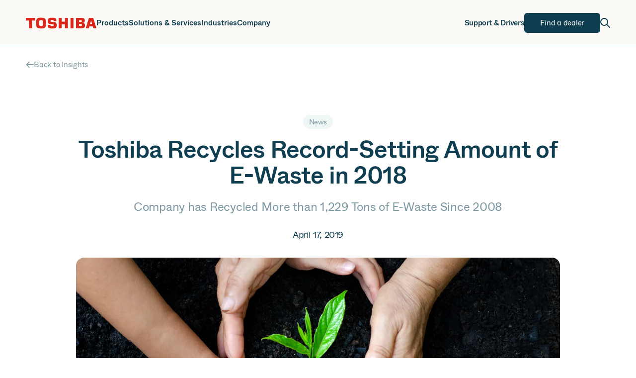

--- FILE ---
content_type: text/html; charset=utf-8
request_url: https://business.toshiba.com/news/toshiba-recycles-record-setting-amount-of-e-waste-in-2018
body_size: 22875
content:
<!DOCTYPE html><html lang="en"><head><meta charSet="utf-8"/><script src="//cdn.bc0a.com/autopilot/f00000000306136/autopilot_sdk.js"></script><meta name="viewport" content="width=device-width, initial-scale=1.0, maximum-scale=1.0"/><title>Toshiba Recycles Record-Setting Amount of E-Waste in 2018 - Toshiba</title><link rel="canonical" href="https://business.toshiba.com/news/toshiba-recycles-record-setting-amount-of-e-waste-in-2018/"/><meta name="description" content="Toshiba America Business Solutions recycled more than 229 metric tons of e-waste – stemming from used toner products – in 2018."/><link rel="canonical" href="https://business.toshiba.com/news/toshiba-recycles-record-setting-amount-of-e-waste-in-2018/"/><meta property="og:locale" content="en_US"/><meta property="og:type" content="article"/><meta property="og:title" content="Toshiba Recycles Record-Setting Amount of E-Waste in 2018 - Toshiba"/><meta property="og:description" content="Toshiba America Business Solutions recycled more than 229 metric tons of e-waste – stemming from used toner products – in 2018."/><meta property="og:url" content="https://business.toshiba.com/news/toshiba-recycles-record-setting-amount-of-e-waste-in-2018/"/><meta property="og:site_name" content="Toshiba"/><meta property="article:modified_time" content="2023-04-25T17:18:26+00:00"/><meta property="og:image" content="https://business.toshiba.com/app/uploads/2019/04/Toshiba-Recycles-Record-Setting-Amount-of-E-Waste-in-2018-1024x427.png"/><meta property="og:image:width" content="1024"/><meta property="og:image:height" content="427"/><meta property="og:image:type" content="image/png"/><meta name="twitter:card" content="summary_large_image"/><meta name="next-head-count" content="19"/><script>(function(w,d,s,l,i){w[l]=w[l]||[];w[l].push({'gtm.start':
      new Date().getTime(),event:'gtm.js'});var f=d.getElementsByTagName(s)[0],
      j=d.createElement(s),dl=l!='dataLayer'?'&l='+l:'';j.async=true;j.src=
      'https://www.googletagmanager.com/gtm.js?id='+i+dl;f.parentNode.insertBefore(j,f);
      })(window,document,'script','dataLayer','GTM-NRHX7VZ');</script><script type="text/javascript" src="https://cdn.weglot.com/weglot.min.js"></script><meta http-equiv="content-language" content="en-us"/><script>
              (function(){
                var s  = document.createElement('script');
                var h  = document.querySelector('head') || document.body;
                s.src  = 'https://acsbapp.com/apps/app/dist/js/app.js';
                s.async = true;
                s.onload = function(){
                  acsbJS.init({
                    statementLink  : '',
                    footerHtml   : '',
                    hideMobile   : false,
                    hideTrigger   : false,
                    disableBgProcess : false,
                    language    : 'en',
                    position    : 'right',
                    leadColor    : '#146FF8',
                    triggerColor  : '#146FF8',
                    triggerRadius  : '50%',
                    triggerPositionX : 'right',
                    triggerPositionY : 'bottom',
                    triggerIcon   : 'people',
                    triggerSize   : 'bottom',
                    triggerOffsetX : 20,
                    triggerOffsetY : 20,
                    mobile     : {
                      triggerSize   : 'small',
                      triggerPositionX : 'right',
                      triggerPositionY : 'bottom',
                      triggerOffsetX : 20,
                      triggerOffsetY : 20,
                      triggerRadius  : '20'
                    }
                  });
                };
                h.appendChild(s);
              })();</script><link rel="preload" href="/_next/static/css/741b507a1b99fe4c.css" as="style"/><link rel="stylesheet" href="/_next/static/css/741b507a1b99fe4c.css" data-n-g=""/><link rel="preload" href="/_next/static/css/ca775a13c4859f79.css" as="style"/><link rel="stylesheet" href="/_next/static/css/ca775a13c4859f79.css" data-n-p=""/><link rel="preload" href="/_next/static/css/ef46db3751d8e999.css" as="style"/><link rel="stylesheet" href="/_next/static/css/ef46db3751d8e999.css" data-n-p=""/><link rel="preload" href="/_next/static/css/20d2bd234e1d1c1f.css" as="style"/><link rel="stylesheet" href="/_next/static/css/20d2bd234e1d1c1f.css" data-n-p=""/><noscript data-n-css=""></noscript><script defer="" nomodule="" src="/_next/static/chunks/polyfills-0d1b80a048d4787e.js"></script><script src="/_next/static/chunks/webpack-4dce69b82ded4713.js" defer=""></script><script src="/_next/static/chunks/framework-4ed89e9640adfb9e.js" defer=""></script><script src="/_next/static/chunks/main-e6535308ed1a20ae.js" defer=""></script><script src="/_next/static/chunks/pages/_app-7a05ebb75db81fd0.js" defer=""></script><script src="/_next/static/chunks/94726e6d-05531940e54d77c3.js" defer=""></script><script src="/_next/static/chunks/8165-89dd2983fe7d09f5.js" defer=""></script><script src="/_next/static/chunks/9487-b07a5a4d67453bcd.js" defer=""></script><script src="/_next/static/chunks/6358-8ce0b89d8e83be0c.js" defer=""></script><script src="/_next/static/chunks/8337-85d9a8c13254e1ad.js" defer=""></script><script src="/_next/static/chunks/7811-8402f8e22ca7c151.js" defer=""></script><script src="/_next/static/chunks/2753-0ab848ee43bb7a53.js" defer=""></script><script src="/_next/static/chunks/1346-9fd805e214723c22.js" defer=""></script><script src="/_next/static/chunks/5694-e78f902124527994.js" defer=""></script><script src="/_next/static/chunks/pages/news/%5B...slug%5D-bbca6a676db0e927.js" defer=""></script><script src="/_next/static/uBI3Eqdf6TJvfOdIXEocn/_buildManifest.js" defer=""></script><script src="/_next/static/uBI3Eqdf6TJvfOdIXEocn/_ssgManifest.js" defer=""></script></head><body><noscript><iframe title="Google Tag Manager" src="https://www.googletagmanager.com/ns.html?id=GTM-NRHX7VZ" height="0" width="0" style="display:none;visibility:hidden"></iframe></noscript><div id="__next"><div><div class="header_root__T38hY"><div class="header_alertBar__03dLX header_hidden__Cqgdc"><div class="container"><div class="hidden lg:block"></div><div class=" line-clamp-1"><p>Join us at Elevate Live! in Las Vegas or online June 12-16.  <a href="/about/contact-us">Register Now</a></p></div><button type="button" class="z-10"><svg width="12" height="13" viewBox="0 0 12 13" fill="none" xmlns="http://www.w3.org/2000/svg" stroke="white" vector-effect="non-scaling-stroke"><path d="M1 11.5L11 1.5M1 1.5L11 11.5" stroke-width="1.67" stroke-linecap="round" stroke-linejoin="round"></path></svg></button></div></div><div class="header_mainNav__E92Ys relative"><div class="container"><div class="header_desktopNav__BCntR"><div class="header_leftNavSection__N06ar"><a class="z-10" href="/"><svg width="142" height="23" viewBox="0 0 142 23" fill="none" xmlns="http://www.w3.org/2000/svg" class="header_logo__ip83o"><path d="M135.859 21.8358H142L135.668 0.958003H126.956L120.623 21.8358H126.764L127.877 17.9596H134.746L135.859 21.8358ZM129.22 13.3158L131.292 6.1007H131.331L133.403 13.3158H129.22Z" fill="currentColor"></path><path d="M30.6259 22.2196C36.92 22.2196 39.9519 21.1066 40.4124 15.4266C40.5276 14.0834 40.5276 12.7018 40.5276 11.3969C40.5276 10.1304 40.4892 8.71043 40.4124 7.36719C39.9903 1.68719 36.92 0.574219 30.6259 0.574219C24.3319 0.574219 21.3 1.68719 20.8395 7.36719C20.7243 8.71043 20.7243 10.0921 20.7243 11.3969C20.7243 12.7018 20.7627 14.0834 20.8395 15.4266C21.2616 21.1066 24.3319 22.2196 30.6259 22.2196ZM26.673 11.3969C26.673 10.2456 26.7114 9.55476 26.7114 9.05584C26.8649 5.83205 28.1314 5.44827 30.6259 5.44827C33.0822 5.44827 34.387 5.83205 34.5405 9.05584C34.5789 9.55476 34.5789 10.2456 34.5789 11.3969C34.5789 12.5483 34.5405 13.2391 34.5405 13.738C34.387 16.9618 33.1205 17.3456 30.6259 17.3456C28.1697 17.3456 26.8649 16.9618 26.7114 13.738C26.673 13.2391 26.673 12.5483 26.673 11.3969Z" fill="currentColor"></path><path d="M0 0.958003V6.17746H6.25568V21.8358H12.473V6.17746H18.7286V0.958003H0Z" fill="currentColor"></path><path d="M95.8308 21.8358V0.958003H89.8822V21.8358H95.8308Z" fill="currentColor"></path><path d="M71.9595 8.5953V0.958003H66.0876V21.8358H71.9595V13.7764H78.8292V21.8358H84.7011V0.958003H78.8292V8.5953H71.9595Z" fill="currentColor"></path><path d="M115.327 10.9364C117.937 10.2839 118.704 8.71044 118.704 6.44611C118.704 1.84071 115.826 0.996377 111.719 0.996377H101.089V21.8742H112.257C117.399 21.8742 119.126 19.6483 119.126 16.271C119.126 13.8531 118.589 11.7423 115.327 10.9364ZM106.961 13.2775H111.029C112.679 13.2775 113.024 14.0066 113.024 15.158C113.024 16.3477 112.372 17.0769 111.029 17.0769H106.961V13.2775ZM106.961 5.71692H111.029C112.103 5.71692 112.756 6.21584 112.756 7.44395C112.756 8.48016 112.103 9.1326 111.029 9.1326H106.961V5.71692Z" fill="currentColor"></path><path d="M43.9432 15.0045H49.5465C49.5465 16.0023 49.7 16.6931 50.1605 17.0769C50.7362 17.4991 51.2351 17.6526 52.8854 17.6526C54.4973 17.6526 56.2243 17.6526 56.2243 15.6953C56.2243 14.1602 55.2649 13.7764 53.4227 13.6996C48.9324 13.4694 47.3205 13.3542 45.6703 12.0877C44.5189 11.2434 43.9432 9.59314 43.9432 7.36719C43.9432 3.60611 45.2481 2.26287 47.167 1.34179C49.1243 0.382327 56.8384 0.382327 58.9108 1.34179C61.5205 2.53152 61.5973 5.14124 61.5973 7.55908H56.0324C56.0324 6.33097 55.7638 5.98557 55.5335 5.7553C54.9578 5.25638 54.1135 5.14124 52.9238 5.14124C51.4654 5.14124 49.8151 5.218 49.8151 6.98341C49.8151 8.32665 50.3908 8.90232 51.9259 8.97908C54.0368 9.09422 58.1432 9.24773 59.6016 10.1304C61.6741 11.3585 62.2114 13.0088 62.2114 15.6953C62.2114 19.5715 60.8297 20.7229 58.8724 21.5672C56.6465 22.565 49.1627 22.565 46.7449 21.4904C43.9816 20.2239 43.9432 17.8445 43.9432 15.0045Z" fill="currentColor"></path></svg></a><div class="header_navLink__93RG4"><button type="button">Products</button><div class="header_megaMenu__rFLbP"><div class="nav_mega_menu_root__G_xYE"><div class="container default-grid"><div class="nav_mega_menu_titleLink__VDtcT"><a class="nav_mega_menu_megaMenuLink__NUR_h" href="/products"><div class="nav_mega_menu_linkTitle__38gVi">Products</div></a></div><div class="nav_mega_menu_linksContainer__2DvZe"><a class="nav_mega_menu_megaMenuLink__NUR_h" target="" href="/products/office-mfps"><div class="nav_mega_menu_linkTitle__38gVi">Office MFPs</div><div class="nav_mega_menu_linkDescription__SUGPN">Built for fast-paced departmental spaces</div></a><a class="nav_mega_menu_megaMenuLink__NUR_h" target="" href="/products/small-personal-mfps"><div class="nav_mega_menu_linkTitle__38gVi">Small &amp; Personal MFPs</div><div class="nav_mega_menu_linkDescription__SUGPN">Full-featured devices for modest workspaces</div></a><a class="nav_mega_menu_megaMenuLink__NUR_h" target="" href="/products/light-production-mfps"><div class="nav_mega_menu_linkTitle__38gVi">Light Production MFPs</div><div class="nav_mega_menu_linkDescription__SUGPN">High-quality, eco-friendly printing</div></a><a class="nav_mega_menu_megaMenuLink__NUR_h" target="" href="/products/label-receipt-printers"><div class="nav_mega_menu_linkTitle__38gVi">Label &amp; Receipt Printers</div><div class="nav_mega_menu_linkDescription__SUGPN">Versatile tools for business needs</div></a><a class="nav_mega_menu_megaMenuLink__NUR_h" target="" href="/products/laser-printers"><div class="nav_mega_menu_linkTitle__38gVi">Laser Printers</div><div class="nav_mega_menu_linkDescription__SUGPN">Top performance for every desktop</div></a><a class="nav_mega_menu_megaMenuLink__NUR_h" target="" href="/products/wide-format-printers"><div class="nav_mega_menu_linkTitle__38gVi">Wide Format Printers</div><div class="nav_mega_menu_linkDescription__SUGPN">Premium, efficient printing of any size</div></a><a class="nav_mega_menu_megaMenuLink__NUR_h" target="" href="/products/scanners"><div class="nav_mega_menu_linkTitle__38gVi">Scanners</div><div class="nav_mega_menu_linkDescription__SUGPN">The future of document processing</div></a><a class="nav_mega_menu_megaMenuLink__NUR_h" target="" href="/products/digital-signage"><div class="nav_mega_menu_linkTitle__38gVi">Digital Signage</div><div class="nav_mega_menu_linkDescription__SUGPN">State-of-the-art displays and experiences</div></a><a class="nav_mega_menu_megaMenuLink__NUR_h" target="" href="/products/supplies-parts"><div class="nav_mega_menu_linkTitle__38gVi">Supplies &amp; Parts</div><div class="nav_mega_menu_linkDescription__SUGPN">All the essentials for all your devices</div></a></div><div class="nav_mega_menu_hightlightContainer__q44Z9"><div class="nav_mega_menu_highlightImageContainer__X3YoG"><div class="Image_root__ZLKB1 h-full w-full"><span style="box-sizing:border-box;display:block;overflow:hidden;width:initial;height:initial;background:none;opacity:1;border:0;margin:0;padding:0;position:relative"><span style="box-sizing:border-box;display:block;width:initial;height:initial;background:none;opacity:1;border:0;margin:0;padding:0;padding-top:66.66666666666666%"></span><img alt="" src="[data-uri]" decoding="async" data-nimg="responsive" class="" style="position:absolute;top:0;left:0;bottom:0;right:0;box-sizing:border-box;padding:0;border:none;margin:auto;display:block;width:0;height:0;min-width:100%;max-width:100%;min-height:100%;max-height:100%"/><noscript><img alt="" sizes="100vw" srcSet="/_next/image?url=https%3A%2F%2Fbusiness.toshiba.com%2Fapp%2Fuploads%2F2025%2F01%2FBX410T-768x512-1.jpg&amp;w=640&amp;q=75 640w, /_next/image?url=https%3A%2F%2Fbusiness.toshiba.com%2Fapp%2Fuploads%2F2025%2F01%2FBX410T-768x512-1.jpg&amp;w=750&amp;q=75 750w, /_next/image?url=https%3A%2F%2Fbusiness.toshiba.com%2Fapp%2Fuploads%2F2025%2F01%2FBX410T-768x512-1.jpg&amp;w=828&amp;q=75 828w, /_next/image?url=https%3A%2F%2Fbusiness.toshiba.com%2Fapp%2Fuploads%2F2025%2F01%2FBX410T-768x512-1.jpg&amp;w=1080&amp;q=75 1080w, /_next/image?url=https%3A%2F%2Fbusiness.toshiba.com%2Fapp%2Fuploads%2F2025%2F01%2FBX410T-768x512-1.jpg&amp;w=1200&amp;q=75 1200w, /_next/image?url=https%3A%2F%2Fbusiness.toshiba.com%2Fapp%2Fuploads%2F2025%2F01%2FBX410T-768x512-1.jpg&amp;w=1920&amp;q=75 1920w, /_next/image?url=https%3A%2F%2Fbusiness.toshiba.com%2Fapp%2Fuploads%2F2025%2F01%2FBX410T-768x512-1.jpg&amp;w=2048&amp;q=75 2048w, /_next/image?url=https%3A%2F%2Fbusiness.toshiba.com%2Fapp%2Fuploads%2F2025%2F01%2FBX410T-768x512-1.jpg&amp;w=3840&amp;q=75 3840w" src="/_next/image?url=https%3A%2F%2Fbusiness.toshiba.com%2Fapp%2Fuploads%2F2025%2F01%2FBX410T-768x512-1.jpg&amp;w=3840&amp;q=75" decoding="async" data-nimg="responsive" style="position:absolute;top:0;left:0;bottom:0;right:0;box-sizing:border-box;padding:0;border:none;margin:auto;display:block;width:0;height:0;min-width:100%;max-width:100%;min-height:100%;max-height:100%" class="" loading="lazy"/></noscript></span></div></div><div class="nav_mega_menu_highlightHeadline__4cT8e">The gamechanger in industrial printing.</div><div class="nav_mega_menu_highlightLink__aVRit"><div class="SecondaryCTA_root__JAPeH SecondaryCTA_color-red__i5rwY SecondaryCTA_size-large__Hy_VW"><a target="" href="/product/bx410t">Learn more<svg width="25" height="20" viewBox="0 0 25 20" fill="none" xmlns="http://www.w3.org/2000/svg" class="SecondaryCTA_icon__x4Rer"><path d="M14.4599 1.81982L22.7353 10.0953M22.7353 10.0953L14.4599 18.3708M22.7353 10.0953L1.45557 10.0953" stroke="currentcolor" stroke-width="2.67" stroke-linecap="round" stroke-linejoin="round"></path></svg></a></div></div></div></div></div></div></div><div class="header_navLink__93RG4"><button type="button">Solutions &amp; Services</button><div class="header_megaMenu__rFLbP"><div class="nav_mega_menu_root__G_xYE"><div class="container default-grid"><div class="nav_mega_menu_titleLink__VDtcT"><a class="nav_mega_menu_megaMenuLink__NUR_h" href="/solutions-services"><div class="nav_mega_menu_linkTitle__38gVi">Solutions &amp; Services</div></a></div><div class="nav_mega_menu_linksContainer__2DvZe"><a class="nav_mega_menu_megaMenuLink__NUR_h" target="" href="/solutions-services/managed-print-services"><div class="nav_mega_menu_linkTitle__38gVi">Managed Print Services</div><div class="nav_mega_menu_linkDescription__SUGPN">Expert help for all your printing needs</div></a><a class="nav_mega_menu_megaMenuLink__NUR_h" target="" href="/solutions-services/professional-services"><div class="nav_mega_menu_linkTitle__38gVi">Professional Services</div><div class="nav_mega_menu_linkDescription__SUGPN">Complete support for the speed of modern work</div></a><a class="nav_mega_menu_megaMenuLink__NUR_h" target="" href="/solutions-services/intelligent-capture"><div class="nav_mega_menu_linkTitle__38gVi">Intelligent Capture</div><div class="nav_mega_menu_linkDescription__SUGPN">Easy digitization of paper documents</div></a><a class="nav_mega_menu_megaMenuLink__NUR_h" target="" href="/solutions-services/document-management"><div class="nav_mega_menu_linkTitle__38gVi">Document Management</div><div class="nav_mega_menu_linkDescription__SUGPN">Reliable and efficient digital oversight</div></a><a class="nav_mega_menu_megaMenuLink__NUR_h" target="" href="/solutions-services/print-management"><div class="nav_mega_menu_linkTitle__38gVi">Output Management</div><div class="nav_mega_menu_linkDescription__SUGPN">Measure and manage output from anywhere</div></a><a class="nav_mega_menu_megaMenuLink__NUR_h" target="" href="/solutions-services/device-management"><div class="nav_mega_menu_linkTitle__38gVi">Device Management</div><div class="nav_mega_menu_linkDescription__SUGPN">Automated solutions for multiple devices</div></a><a class="nav_mega_menu_megaMenuLink__NUR_h" target="" href="/solutions-services/mobile-printing"><div class="nav_mega_menu_linkTitle__38gVi">Mobile Printing</div><div class="nav_mega_menu_linkDescription__SUGPN">Printing solutions that travel well</div></a><a class="nav_mega_menu_megaMenuLink__NUR_h" target="" href="/solutions-services/cloud-solutions"><div class="nav_mega_menu_linkTitle__38gVi">Cloud Solutions</div><div class="nav_mega_menu_linkDescription__SUGPN">Elevated workflows for all workplaces</div></a><a class="nav_mega_menu_megaMenuLink__NUR_h" target="" href="/solutions-services/print-security"><div class="nav_mega_menu_linkTitle__38gVi">Print Security</div><div class="nav_mega_menu_linkDescription__SUGPN">Optimized safety for devices and documents</div></a></div><div class="nav_mega_menu_hightlightContainer__q44Z9"><div class="nav_mega_menu_highlightImageContainer__X3YoG"><div class="Image_root__ZLKB1 h-full w-full"><span style="box-sizing:border-box;display:block;overflow:hidden;width:initial;height:initial;background:none;opacity:1;border:0;margin:0;padding:0;position:relative"><span style="box-sizing:border-box;display:block;width:initial;height:initial;background:none;opacity:1;border:0;margin:0;padding:0;padding-top:66.6015625%"></span><img alt="" src="[data-uri]" decoding="async" data-nimg="responsive" class="" style="position:absolute;top:0;left:0;bottom:0;right:0;box-sizing:border-box;padding:0;border:none;margin:auto;display:block;width:0;height:0;min-width:100%;max-width:100%;min-height:100%;max-height:100%"/><noscript><img alt="" sizes="100vw" srcSet="/_next/image?url=https%3A%2F%2Fbusiness.toshiba.com%2Fapp%2Fuploads%2F2025%2F06%2Fesw-nav-3x2-1-1024x682-1.png&amp;w=640&amp;q=75 640w, /_next/image?url=https%3A%2F%2Fbusiness.toshiba.com%2Fapp%2Fuploads%2F2025%2F06%2Fesw-nav-3x2-1-1024x682-1.png&amp;w=750&amp;q=75 750w, /_next/image?url=https%3A%2F%2Fbusiness.toshiba.com%2Fapp%2Fuploads%2F2025%2F06%2Fesw-nav-3x2-1-1024x682-1.png&amp;w=828&amp;q=75 828w, /_next/image?url=https%3A%2F%2Fbusiness.toshiba.com%2Fapp%2Fuploads%2F2025%2F06%2Fesw-nav-3x2-1-1024x682-1.png&amp;w=1080&amp;q=75 1080w, /_next/image?url=https%3A%2F%2Fbusiness.toshiba.com%2Fapp%2Fuploads%2F2025%2F06%2Fesw-nav-3x2-1-1024x682-1.png&amp;w=1200&amp;q=75 1200w, /_next/image?url=https%3A%2F%2Fbusiness.toshiba.com%2Fapp%2Fuploads%2F2025%2F06%2Fesw-nav-3x2-1-1024x682-1.png&amp;w=1920&amp;q=75 1920w, /_next/image?url=https%3A%2F%2Fbusiness.toshiba.com%2Fapp%2Fuploads%2F2025%2F06%2Fesw-nav-3x2-1-1024x682-1.png&amp;w=2048&amp;q=75 2048w, /_next/image?url=https%3A%2F%2Fbusiness.toshiba.com%2Fapp%2Fuploads%2F2025%2F06%2Fesw-nav-3x2-1-1024x682-1.png&amp;w=3840&amp;q=75 3840w" src="/_next/image?url=https%3A%2F%2Fbusiness.toshiba.com%2Fapp%2Fuploads%2F2025%2F06%2Fesw-nav-3x2-1-1024x682-1.png&amp;w=3840&amp;q=75" decoding="async" data-nimg="responsive" style="position:absolute;top:0;left:0;bottom:0;right:0;box-sizing:border-box;padding:0;border:none;margin:auto;display:block;width:0;height:0;min-width:100%;max-width:100%;min-height:100%;max-height:100%" class="" loading="lazy"/></noscript></span></div></div><div class="nav_mega_menu_highlightHeadline__4cT8e">Free your team from busywork</div><div class="nav_mega_menu_highlightLink__aVRit"><div class="SecondaryCTA_root__JAPeH SecondaryCTA_color-red__i5rwY SecondaryCTA_size-large__Hy_VW"><a target="" href="/elevate-sky-workflow">See how<svg width="25" height="20" viewBox="0 0 25 20" fill="none" xmlns="http://www.w3.org/2000/svg" class="SecondaryCTA_icon__x4Rer"><path d="M14.4599 1.81982L22.7353 10.0953M22.7353 10.0953L14.4599 18.3708M22.7353 10.0953L1.45557 10.0953" stroke="currentcolor" stroke-width="2.67" stroke-linecap="round" stroke-linejoin="round"></path></svg></a></div></div></div></div></div></div></div><div class="header_navLink__93RG4"><button type="button">Industries</button><div class="header_megaMenu__rFLbP"><div class="nav_mega_menu_root__G_xYE"><div class="container default-grid"><div class="nav_mega_menu_titleLink__VDtcT"><a class="nav_mega_menu_megaMenuLink__NUR_h" href="/news/toshiba-recycles-record-setting-amount-of-e-waste-in-2018?PR=Apr17201948205#"><div class="nav_mega_menu_linkTitle__38gVi">Industries</div></a></div><div class="nav_mega_menu_linksContainer__2DvZe"><a class="nav_mega_menu_megaMenuLink__NUR_h" target="" href="/industries/automotive"><div class="nav_mega_menu_linkTitle__38gVi">Automotive</div><div class="nav_mega_menu_linkDescription__SUGPN">Streamline workflows and keep every detail road-ready</div></a><a class="nav_mega_menu_megaMenuLink__NUR_h" target="" href="/industries/education"><div class="nav_mega_menu_linkTitle__38gVi">Education</div><div class="nav_mega_menu_linkDescription__SUGPN">Improve the experience for students and your staff</div></a><a class="nav_mega_menu_megaMenuLink__NUR_h" target="" href="/industries/finance"><div class="nav_mega_menu_linkTitle__38gVi">Finance</div><div class="nav_mega_menu_linkDescription__SUGPN">Simplify tasks and stay on the right side of regulations</div></a><a class="nav_mega_menu_megaMenuLink__NUR_h" target="" href="/industries/government"><div class="nav_mega_menu_linkTitle__38gVi">Government</div><div class="nav_mega_menu_linkDescription__SUGPN">Keep records searchable and private</div></a><a class="nav_mega_menu_megaMenuLink__NUR_h" target="" href="/industries/healthcare"><div class="nav_mega_menu_linkTitle__38gVi">Healthcare</div><div class="nav_mega_menu_linkDescription__SUGPN">Stay HIPAA compliant while simplifying everyday tasks</div></a><a class="nav_mega_menu_megaMenuLink__NUR_h" target="" href="/industries/legal"><div class="nav_mega_menu_linkTitle__38gVi">Legal</div><div class="nav_mega_menu_linkDescription__SUGPN">Digitally organize files and automate workflows</div></a><a class="nav_mega_menu_megaMenuLink__NUR_h" target="" href="/industries/manufacturing-logistics"><div class="nav_mega_menu_linkTitle__38gVi">Manufacturing &amp; Logistics</div><div class="nav_mega_menu_linkDescription__SUGPN">Manage employee records and automate invoice processing</div></a><a class="nav_mega_menu_megaMenuLink__NUR_h" target="" href="/industries/retail"><div class="nav_mega_menu_linkTitle__38gVi">Retail</div><div class="nav_mega_menu_linkDescription__SUGPN">Outshine the competition with digital signage and printing</div></a></div><div class="nav_mega_menu_hightlightContainer__q44Z9"><div class="nav_mega_menu_highlightImageContainer__X3YoG"><div class="Image_root__ZLKB1 h-full w-full"><span style="box-sizing:border-box;display:block;overflow:hidden;width:initial;height:initial;background:none;opacity:1;border:0;margin:0;padding:0;position:relative"><span style="box-sizing:border-box;display:block;width:initial;height:initial;background:none;opacity:1;border:0;margin:0;padding:0;padding-top:66.66666666666666%"></span><img alt="" src="[data-uri]" decoding="async" data-nimg="responsive" class="" style="position:absolute;top:0;left:0;bottom:0;right:0;box-sizing:border-box;padding:0;border:none;margin:auto;display:block;width:0;height:0;min-width:100%;max-width:100%;min-height:100%;max-height:100%"/><noscript><img alt="" sizes="100vw" srcSet="/_next/image?url=https%3A%2F%2Fbusiness.toshiba.com%2Fapp%2Fuploads%2F2022%2F09%2FImage-7.png&amp;w=640&amp;q=75 640w, /_next/image?url=https%3A%2F%2Fbusiness.toshiba.com%2Fapp%2Fuploads%2F2022%2F09%2FImage-7.png&amp;w=750&amp;q=75 750w, /_next/image?url=https%3A%2F%2Fbusiness.toshiba.com%2Fapp%2Fuploads%2F2022%2F09%2FImage-7.png&amp;w=828&amp;q=75 828w, /_next/image?url=https%3A%2F%2Fbusiness.toshiba.com%2Fapp%2Fuploads%2F2022%2F09%2FImage-7.png&amp;w=1080&amp;q=75 1080w, /_next/image?url=https%3A%2F%2Fbusiness.toshiba.com%2Fapp%2Fuploads%2F2022%2F09%2FImage-7.png&amp;w=1200&amp;q=75 1200w, /_next/image?url=https%3A%2F%2Fbusiness.toshiba.com%2Fapp%2Fuploads%2F2022%2F09%2FImage-7.png&amp;w=1920&amp;q=75 1920w, /_next/image?url=https%3A%2F%2Fbusiness.toshiba.com%2Fapp%2Fuploads%2F2022%2F09%2FImage-7.png&amp;w=2048&amp;q=75 2048w, /_next/image?url=https%3A%2F%2Fbusiness.toshiba.com%2Fapp%2Fuploads%2F2022%2F09%2FImage-7.png&amp;w=3840&amp;q=75 3840w" src="/_next/image?url=https%3A%2F%2Fbusiness.toshiba.com%2Fapp%2Fuploads%2F2022%2F09%2FImage-7.png&amp;w=3840&amp;q=75" decoding="async" data-nimg="responsive" style="position:absolute;top:0;left:0;bottom:0;right:0;box-sizing:border-box;padding:0;border:none;margin:auto;display:block;width:0;height:0;min-width:100%;max-width:100%;min-height:100%;max-height:100%" class="" loading="lazy"/></noscript></span></div></div><div class="nav_mega_menu_highlightHeadline__4cT8e">Tips for reducing carbon emissions.</div><div class="nav_mega_menu_highlightLink__aVRit"><div class="SecondaryCTA_root__JAPeH SecondaryCTA_color-red__i5rwY SecondaryCTA_size-large__Hy_VW"><a target="" href="/about/sustainability">Read more<svg width="25" height="20" viewBox="0 0 25 20" fill="none" xmlns="http://www.w3.org/2000/svg" class="SecondaryCTA_icon__x4Rer"><path d="M14.4599 1.81982L22.7353 10.0953M22.7353 10.0953L14.4599 18.3708M22.7353 10.0953L1.45557 10.0953" stroke="currentcolor" stroke-width="2.67" stroke-linecap="round" stroke-linejoin="round"></path></svg></a></div></div></div></div></div></div></div><div class="header_navLink__93RG4"><button type="button">Company</button><div class="header_megaMenu__rFLbP"><div class="nav_mega_menu_root__G_xYE"><div class="container default-grid"><div class="nav_mega_menu_titleLink__VDtcT"><a class="nav_mega_menu_megaMenuLink__NUR_h" href="/about"><div class="nav_mega_menu_linkTitle__38gVi">Company</div></a></div><div class="nav_mega_menu_linksContainer__2DvZe"><a class="nav_mega_menu_megaMenuLink__NUR_h" target="" href="/about"><div class="nav_mega_menu_linkTitle__38gVi">About Us</div><div class="nav_mega_menu_linkDescription__SUGPN">Mission, awards, culture, leaders</div></a><a class="nav_mega_menu_megaMenuLink__NUR_h" target="" href="/insights"><div class="nav_mega_menu_linkTitle__38gVi">Insights</div><div class="nav_mega_menu_linkDescription__SUGPN">Blogs, news, case studies and events</div></a><a class="nav_mega_menu_megaMenuLink__NUR_h" target="" href="/about/careers"><div class="nav_mega_menu_linkTitle__38gVi">Careers</div><div class="nav_mega_menu_linkDescription__SUGPN">Values, benefits, careers</div></a><a class="nav_mega_menu_megaMenuLink__NUR_h" target="" href="/news"><div class="nav_mega_menu_linkTitle__38gVi">News</div><div class="nav_mega_menu_linkDescription__SUGPN">Read all about it</div></a><a class="nav_mega_menu_megaMenuLink__NUR_h" target="" href="/about/sustainability"><div class="nav_mega_menu_linkTitle__38gVi">Sustainability</div><div class="nav_mega_menu_linkDescription__SUGPN">Supporting carbon neutrality</div></a><a class="nav_mega_menu_megaMenuLink__NUR_h" target="" href="/event"><div class="nav_mega_menu_linkTitle__38gVi">Events</div><div class="nav_mega_menu_linkDescription__SUGPN">Stay tuned to upcoming events</div></a><a class="nav_mega_menu_megaMenuLink__NUR_h" target="" href="/become-a-dealer"><div class="nav_mega_menu_linkTitle__38gVi">Become a Dealer</div><div class="nav_mega_menu_linkDescription__SUGPN">Success starts here</div></a><a class="nav_mega_menu_megaMenuLink__NUR_h" target="" href="/about/contact-us"><div class="nav_mega_menu_linkTitle__38gVi">Contact Us</div><div class="nav_mega_menu_linkDescription__SUGPN">We&#x27;d love to hear from you</div></a></div><div class="nav_mega_menu_hightlightContainer__q44Z9"><div class="nav_mega_menu_highlightImageContainer__X3YoG"><div class="Image_root__ZLKB1 h-full w-full"><span style="box-sizing:border-box;display:block;overflow:hidden;width:initial;height:initial;background:none;opacity:1;border:0;margin:0;padding:0;position:relative"><span style="box-sizing:border-box;display:block;width:initial;height:initial;background:none;opacity:1;border:0;margin:0;padding:0;padding-top:66.66666666666666%"></span><img alt="" src="[data-uri]" decoding="async" data-nimg="responsive" class="" style="position:absolute;top:0;left:0;bottom:0;right:0;box-sizing:border-box;padding:0;border:none;margin:auto;display:block;width:0;height:0;min-width:100%;max-width:100%;min-height:100%;max-height:100%"/><noscript><img alt="" sizes="100vw" srcSet="/_next/image?url=https%3A%2F%2Fbusiness.toshiba.com%2Fapp%2Fuploads%2F2023%2F04%2FTABS-new-images-384-by-256-02.jpg&amp;w=640&amp;q=75 640w, /_next/image?url=https%3A%2F%2Fbusiness.toshiba.com%2Fapp%2Fuploads%2F2023%2F04%2FTABS-new-images-384-by-256-02.jpg&amp;w=750&amp;q=75 750w, /_next/image?url=https%3A%2F%2Fbusiness.toshiba.com%2Fapp%2Fuploads%2F2023%2F04%2FTABS-new-images-384-by-256-02.jpg&amp;w=828&amp;q=75 828w, /_next/image?url=https%3A%2F%2Fbusiness.toshiba.com%2Fapp%2Fuploads%2F2023%2F04%2FTABS-new-images-384-by-256-02.jpg&amp;w=1080&amp;q=75 1080w, /_next/image?url=https%3A%2F%2Fbusiness.toshiba.com%2Fapp%2Fuploads%2F2023%2F04%2FTABS-new-images-384-by-256-02.jpg&amp;w=1200&amp;q=75 1200w, /_next/image?url=https%3A%2F%2Fbusiness.toshiba.com%2Fapp%2Fuploads%2F2023%2F04%2FTABS-new-images-384-by-256-02.jpg&amp;w=1920&amp;q=75 1920w, /_next/image?url=https%3A%2F%2Fbusiness.toshiba.com%2Fapp%2Fuploads%2F2023%2F04%2FTABS-new-images-384-by-256-02.jpg&amp;w=2048&amp;q=75 2048w, /_next/image?url=https%3A%2F%2Fbusiness.toshiba.com%2Fapp%2Fuploads%2F2023%2F04%2FTABS-new-images-384-by-256-02.jpg&amp;w=3840&amp;q=75 3840w" src="/_next/image?url=https%3A%2F%2Fbusiness.toshiba.com%2Fapp%2Fuploads%2F2023%2F04%2FTABS-new-images-384-by-256-02.jpg&amp;w=3840&amp;q=75" decoding="async" data-nimg="responsive" style="position:absolute;top:0;left:0;bottom:0;right:0;box-sizing:border-box;padding:0;border:none;margin:auto;display:block;width:0;height:0;min-width:100%;max-width:100%;min-height:100%;max-height:100%" class="" loading="lazy"/></noscript></span></div></div><div class="nav_mega_menu_highlightHeadline__4cT8e">Join our team.</div><div class="nav_mega_menu_highlightLink__aVRit"><div class="SecondaryCTA_root__JAPeH SecondaryCTA_color-red__i5rwY SecondaryCTA_size-large__Hy_VW"><a target="" href="/about/careers">Explore Toshiba careers<svg width="25" height="20" viewBox="0 0 25 20" fill="none" xmlns="http://www.w3.org/2000/svg" class="SecondaryCTA_icon__x4Rer"><path d="M14.4599 1.81982L22.7353 10.0953M22.7353 10.0953L14.4599 18.3708M22.7353 10.0953L1.45557 10.0953" stroke="currentcolor" stroke-width="2.67" stroke-linecap="round" stroke-linejoin="round"></path></svg></a></div></div></div></div></div></div></div></div><div class="header_rightNavSection__jM2y9"><div><div class="header_navLink__93RG4"><a target="" href="/support-drivers">Support &amp; Drivers</a></div></div><div><button type="button" class="Button_root__NANMs Button_variant-fill__XJzLt Button_size-medium__zbWHW Button_color-dark__qvcBp header_rightNavButton__BWB4_"><a target="" href="/find-a-dealer"><span>Find a dealer</span></a></button></div><button type="button"><svg width="20" height="20" viewBox="0 0 20 20" fill="none" xmlns="http://www.w3.org/2000/svg"><path d="M19 19L13 13M15 8C15 11.866 11.866 15 8 15C4.13401 15 1 11.866 1 8C1 4.13401 4.13401 1 8 1C11.866 1 15 4.13401 15 8Z" stroke="#0F3E50" stroke-width="2" stroke-linecap="round" stroke-linejoin="round"></path></svg></button></div><div class="header_searchContainer__o3hQp"><div class="container"><div class="SearchInput_root__cu7eS header_desktopSearchInput__sAZtU"><form class="relative"><button type="button"><svg width="14" height="14" viewBox="0 0 20 20" fill="none" xmlns="http://www.w3.org/2000/svg" class="SearchInput_searchIcon__y7yL9"><path d="M19 19L13 13M15 8C15 11.866 11.866 15 8 15C4.13401 15 1 11.866 1 8C1 4.13401 4.13401 1 8 1C11.866 1 15 4.13401 15 8Z" stroke="#0F3E50" stroke-width="2" stroke-linecap="round" stroke-linejoin="round"></path></svg></button><button type="button" class="absolute top-1/2 right-0 lg:mr-40 py-8 px-16 lg:px-6 -translate-y-1/2 text-lg">Clear</button><input type="search" placeholder="Search..." class="typo-paragraph-02"/><button type="button"><svg width="12" height="13" viewBox="0 0 12 13" fill="none" xmlns="http://www.w3.org/2000/svg" stroke="white" vector-effect="non-scaling-stroke" class="SearchInput_closeIcon__Vz86_"><path d="M1 11.5L11 1.5M1 1.5L11 11.5" stroke-width="1.67" stroke-linecap="round" stroke-linejoin="round"></path></svg></button></form></div></div></div></div></div><div class="header_mobileNav__oWuCY"><div class="container"><div class="header_mobileLeftContent__mMxgK"><div class="header_mobileLogoAndSearch___2ns8"><a href="/"><svg width="106" height="16" viewBox="0 0 142 23" fill="none" xmlns="http://www.w3.org/2000/svg" class="header_logo__ip83o"><path d="M135.859 21.8358H142L135.668 0.958003H126.956L120.623 21.8358H126.764L127.877 17.9596H134.746L135.859 21.8358ZM129.22 13.3158L131.292 6.1007H131.331L133.403 13.3158H129.22Z" fill="currentColor"></path><path d="M30.6259 22.2196C36.92 22.2196 39.9519 21.1066 40.4124 15.4266C40.5276 14.0834 40.5276 12.7018 40.5276 11.3969C40.5276 10.1304 40.4892 8.71043 40.4124 7.36719C39.9903 1.68719 36.92 0.574219 30.6259 0.574219C24.3319 0.574219 21.3 1.68719 20.8395 7.36719C20.7243 8.71043 20.7243 10.0921 20.7243 11.3969C20.7243 12.7018 20.7627 14.0834 20.8395 15.4266C21.2616 21.1066 24.3319 22.2196 30.6259 22.2196ZM26.673 11.3969C26.673 10.2456 26.7114 9.55476 26.7114 9.05584C26.8649 5.83205 28.1314 5.44827 30.6259 5.44827C33.0822 5.44827 34.387 5.83205 34.5405 9.05584C34.5789 9.55476 34.5789 10.2456 34.5789 11.3969C34.5789 12.5483 34.5405 13.2391 34.5405 13.738C34.387 16.9618 33.1205 17.3456 30.6259 17.3456C28.1697 17.3456 26.8649 16.9618 26.7114 13.738C26.673 13.2391 26.673 12.5483 26.673 11.3969Z" fill="currentColor"></path><path d="M0 0.958003V6.17746H6.25568V21.8358H12.473V6.17746H18.7286V0.958003H0Z" fill="currentColor"></path><path d="M95.8308 21.8358V0.958003H89.8822V21.8358H95.8308Z" fill="currentColor"></path><path d="M71.9595 8.5953V0.958003H66.0876V21.8358H71.9595V13.7764H78.8292V21.8358H84.7011V0.958003H78.8292V8.5953H71.9595Z" fill="currentColor"></path><path d="M115.327 10.9364C117.937 10.2839 118.704 8.71044 118.704 6.44611C118.704 1.84071 115.826 0.996377 111.719 0.996377H101.089V21.8742H112.257C117.399 21.8742 119.126 19.6483 119.126 16.271C119.126 13.8531 118.589 11.7423 115.327 10.9364ZM106.961 13.2775H111.029C112.679 13.2775 113.024 14.0066 113.024 15.158C113.024 16.3477 112.372 17.0769 111.029 17.0769H106.961V13.2775ZM106.961 5.71692H111.029C112.103 5.71692 112.756 6.21584 112.756 7.44395C112.756 8.48016 112.103 9.1326 111.029 9.1326H106.961V5.71692Z" fill="currentColor"></path><path d="M43.9432 15.0045H49.5465C49.5465 16.0023 49.7 16.6931 50.1605 17.0769C50.7362 17.4991 51.2351 17.6526 52.8854 17.6526C54.4973 17.6526 56.2243 17.6526 56.2243 15.6953C56.2243 14.1602 55.2649 13.7764 53.4227 13.6996C48.9324 13.4694 47.3205 13.3542 45.6703 12.0877C44.5189 11.2434 43.9432 9.59314 43.9432 7.36719C43.9432 3.60611 45.2481 2.26287 47.167 1.34179C49.1243 0.382327 56.8384 0.382327 58.9108 1.34179C61.5205 2.53152 61.5973 5.14124 61.5973 7.55908H56.0324C56.0324 6.33097 55.7638 5.98557 55.5335 5.7553C54.9578 5.25638 54.1135 5.14124 52.9238 5.14124C51.4654 5.14124 49.8151 5.218 49.8151 6.98341C49.8151 8.32665 50.3908 8.90232 51.9259 8.97908C54.0368 9.09422 58.1432 9.24773 59.6016 10.1304C61.6741 11.3585 62.2114 13.0088 62.2114 15.6953C62.2114 19.5715 60.8297 20.7229 58.8724 21.5672C56.6465 22.565 49.1627 22.565 46.7449 21.4904C43.9816 20.2239 43.9432 17.8445 43.9432 15.0045Z" fill="currentColor"></path></svg></a><button type="button" class="mr-20"><svg width="18" height="18" viewBox="0 0 20 20" fill="none" xmlns="http://www.w3.org/2000/svg"><path d="M19 19L13 13M15 8C15 11.866 11.866 15 8 15C4.13401 15 1 11.866 1 8C1 4.13401 4.13401 1 8 1C11.866 1 15 4.13401 15 8Z" stroke="#0F3E50" stroke-width="2" stroke-linecap="round" stroke-linejoin="round"></path></svg></button></div><div class="header_mobileSearchInputContainer__vAExT"><div class="SearchInput_root__cu7eS"><form class="relative"><button type="button"><svg width="14" height="14" viewBox="0 0 20 20" fill="none" xmlns="http://www.w3.org/2000/svg" class="SearchInput_searchIcon__y7yL9"><path d="M19 19L13 13M15 8C15 11.866 11.866 15 8 15C4.13401 15 1 11.866 1 8C1 4.13401 4.13401 1 8 1C11.866 1 15 4.13401 15 8Z" stroke="#0F3E50" stroke-width="2" stroke-linecap="round" stroke-linejoin="round"></path></svg></button><button type="button" class="absolute top-1/2 right-0 lg:mr-40 py-8 px-16 lg:px-6 -translate-y-1/2 text-lg">Clear</button><input type="search" placeholder="Search..." class="typo-paragraph-02"/></form></div></div></div><div><div class="relative header_hamburgerWrapper__EmZkg"><button class="header_mobileToggleBtn__qog_L" type="button"><svg width="18" height="14" viewBox="0 0 18 14" fill="none" xmlns="http://www.w3.org/2000/svg"><path d="M1 1H17M1 7H17M1 13H17" stroke="#0F3E50" stroke-width="2" stroke-linecap="round" stroke-linejoin="round"></path></svg></button><button class="header_mobileToggleBtn__qog_L header_hidden__Cqgdc" type="button"><svg width="18" height="18" viewBox="0 0 12 13" fill="none" xmlns="http://www.w3.org/2000/svg" stroke="#0F3E50" vector-effect="non-scaling-stroke"><path d="M1 11.5L11 1.5M1 1.5L11 11.5" stroke-width="1.67" stroke-linecap="round" stroke-linejoin="round"></path></svg></button></div></div></div></div><div class="header_mobileHeaderScreens__INiWZ header_alertBarHidden__7ubfZ"><div class="container pt-32"><div class="header_mobileNavLinksContainer__KZnWJ"><div class="header_mobileNavLink__4Jpl8"><button type="button"><span>Products</span><svg width="13.2" height="7" viewBox="0 0 12 8" fill="none" xmlns="http://www.w3.org/2000/svg" stroke="#0F3E50"><path d="M11 1.5L6 6.5L1 1.5" stroke-width="1.67" stroke-linecap="round" stroke-linejoin="round"></path></svg></button></div><div class="header_mobileNavLink__4Jpl8"><button type="button"><span>Solutions &amp; Services</span><svg width="13.2" height="7" viewBox="0 0 12 8" fill="none" xmlns="http://www.w3.org/2000/svg" stroke="#0F3E50"><path d="M11 1.5L6 6.5L1 1.5" stroke-width="1.67" stroke-linecap="round" stroke-linejoin="round"></path></svg></button></div><div class="header_mobileNavLink__4Jpl8"><button type="button"><span>Industries</span><svg width="13.2" height="7" viewBox="0 0 12 8" fill="none" xmlns="http://www.w3.org/2000/svg" stroke="#0F3E50"><path d="M11 1.5L6 6.5L1 1.5" stroke-width="1.67" stroke-linecap="round" stroke-linejoin="round"></path></svg></button></div><div class="header_mobileNavLink__4Jpl8"><button type="button"><span>Company</span><svg width="13.2" height="7" viewBox="0 0 12 8" fill="none" xmlns="http://www.w3.org/2000/svg" stroke="#0F3E50"><path d="M11 1.5L6 6.5L1 1.5" stroke-width="1.67" stroke-linecap="round" stroke-linejoin="round"></path></svg></button></div><div><div class="header_mobileNavLink__4Jpl8"><a href="/support-drivers">Support &amp; Drivers</a></div></div><div><button type="button" class="Button_root__NANMs Button_variant-fill__XJzLt Button_size-large__pCQWv Button_color-dark__qvcBp"><a target="" href="/find-a-dealer"><span>Find a dealer</span></a></button></div></div></div></div><div class="header_mobileHeaderScreens__INiWZ header_alertBarHidden__7ubfZ"><div class="container pt-16"><div class="header_mobileReturnArrowContainer__ixe_z"><button type="button"><svg width="25" height="20" viewBox="0 0 25 20" fill="none" xmlns="http://www.w3.org/2000/svg"><path d="M14.4599 1.81982L22.7353 10.0953M22.7353 10.0953L14.4599 18.3708M22.7353 10.0953L1.45557 10.0953" stroke="currentcolor" stroke-width="2.67" stroke-linecap="round" stroke-linejoin="round"></path></svg><span>Back to Menu</span></button></div></div><div class="nav_mega_menu_root__G_xYE"><div class="container default-grid"><div class="nav_mega_menu_titleLink__VDtcT"><a class="nav_mega_menu_megaMenuLink__NUR_h" href="/products"><div class="nav_mega_menu_linkTitle__38gVi">Products</div></a></div><div class="nav_mega_menu_linksContainer__2DvZe"><a class="nav_mega_menu_megaMenuLink__NUR_h" target="" href="/products/office-mfps"><div class="nav_mega_menu_linkTitle__38gVi">Office MFPs</div><div class="nav_mega_menu_linkDescription__SUGPN">Built for fast-paced departmental spaces</div></a><a class="nav_mega_menu_megaMenuLink__NUR_h" target="" href="/products/small-personal-mfps"><div class="nav_mega_menu_linkTitle__38gVi">Small &amp; Personal MFPs</div><div class="nav_mega_menu_linkDescription__SUGPN">Full-featured devices for modest workspaces</div></a><a class="nav_mega_menu_megaMenuLink__NUR_h" target="" href="/products/light-production-mfps"><div class="nav_mega_menu_linkTitle__38gVi">Light Production MFPs</div><div class="nav_mega_menu_linkDescription__SUGPN">High-quality, eco-friendly printing</div></a><a class="nav_mega_menu_megaMenuLink__NUR_h" target="" href="/products/label-receipt-printers"><div class="nav_mega_menu_linkTitle__38gVi">Label &amp; Receipt Printers</div><div class="nav_mega_menu_linkDescription__SUGPN">Versatile tools for business needs</div></a><a class="nav_mega_menu_megaMenuLink__NUR_h" target="" href="/products/laser-printers"><div class="nav_mega_menu_linkTitle__38gVi">Laser Printers</div><div class="nav_mega_menu_linkDescription__SUGPN">Top performance for every desktop</div></a><a class="nav_mega_menu_megaMenuLink__NUR_h" target="" href="/products/wide-format-printers"><div class="nav_mega_menu_linkTitle__38gVi">Wide Format Printers</div><div class="nav_mega_menu_linkDescription__SUGPN">Premium, efficient printing of any size</div></a><a class="nav_mega_menu_megaMenuLink__NUR_h" target="" href="/products/scanners"><div class="nav_mega_menu_linkTitle__38gVi">Scanners</div><div class="nav_mega_menu_linkDescription__SUGPN">The future of document processing</div></a><a class="nav_mega_menu_megaMenuLink__NUR_h" target="" href="/products/digital-signage"><div class="nav_mega_menu_linkTitle__38gVi">Digital Signage</div><div class="nav_mega_menu_linkDescription__SUGPN">State-of-the-art displays and experiences</div></a><a class="nav_mega_menu_megaMenuLink__NUR_h" target="" href="/products/supplies-parts"><div class="nav_mega_menu_linkTitle__38gVi">Supplies &amp; Parts</div><div class="nav_mega_menu_linkDescription__SUGPN">All the essentials for all your devices</div></a></div><div class="nav_mega_menu_hightlightContainer__q44Z9"><div class="nav_mega_menu_highlightImageContainer__X3YoG"><div class="Image_root__ZLKB1 h-full w-full"><span style="box-sizing:border-box;display:block;overflow:hidden;width:initial;height:initial;background:none;opacity:1;border:0;margin:0;padding:0;position:relative"><span style="box-sizing:border-box;display:block;width:initial;height:initial;background:none;opacity:1;border:0;margin:0;padding:0;padding-top:66.66666666666666%"></span><img alt="" src="[data-uri]" decoding="async" data-nimg="responsive" class="" style="position:absolute;top:0;left:0;bottom:0;right:0;box-sizing:border-box;padding:0;border:none;margin:auto;display:block;width:0;height:0;min-width:100%;max-width:100%;min-height:100%;max-height:100%"/><noscript><img alt="" sizes="100vw" srcSet="/_next/image?url=https%3A%2F%2Fbusiness.toshiba.com%2Fapp%2Fuploads%2F2025%2F01%2FBX410T-768x512-1.jpg&amp;w=640&amp;q=75 640w, /_next/image?url=https%3A%2F%2Fbusiness.toshiba.com%2Fapp%2Fuploads%2F2025%2F01%2FBX410T-768x512-1.jpg&amp;w=750&amp;q=75 750w, /_next/image?url=https%3A%2F%2Fbusiness.toshiba.com%2Fapp%2Fuploads%2F2025%2F01%2FBX410T-768x512-1.jpg&amp;w=828&amp;q=75 828w, /_next/image?url=https%3A%2F%2Fbusiness.toshiba.com%2Fapp%2Fuploads%2F2025%2F01%2FBX410T-768x512-1.jpg&amp;w=1080&amp;q=75 1080w, /_next/image?url=https%3A%2F%2Fbusiness.toshiba.com%2Fapp%2Fuploads%2F2025%2F01%2FBX410T-768x512-1.jpg&amp;w=1200&amp;q=75 1200w, /_next/image?url=https%3A%2F%2Fbusiness.toshiba.com%2Fapp%2Fuploads%2F2025%2F01%2FBX410T-768x512-1.jpg&amp;w=1920&amp;q=75 1920w, /_next/image?url=https%3A%2F%2Fbusiness.toshiba.com%2Fapp%2Fuploads%2F2025%2F01%2FBX410T-768x512-1.jpg&amp;w=2048&amp;q=75 2048w, /_next/image?url=https%3A%2F%2Fbusiness.toshiba.com%2Fapp%2Fuploads%2F2025%2F01%2FBX410T-768x512-1.jpg&amp;w=3840&amp;q=75 3840w" src="/_next/image?url=https%3A%2F%2Fbusiness.toshiba.com%2Fapp%2Fuploads%2F2025%2F01%2FBX410T-768x512-1.jpg&amp;w=3840&amp;q=75" decoding="async" data-nimg="responsive" style="position:absolute;top:0;left:0;bottom:0;right:0;box-sizing:border-box;padding:0;border:none;margin:auto;display:block;width:0;height:0;min-width:100%;max-width:100%;min-height:100%;max-height:100%" class="" loading="lazy"/></noscript></span></div></div><div class="nav_mega_menu_highlightHeadline__4cT8e">The gamechanger in industrial printing.</div><div class="nav_mega_menu_highlightLink__aVRit"><div class="SecondaryCTA_root__JAPeH SecondaryCTA_color-red__i5rwY SecondaryCTA_size-large__Hy_VW"><a target="" href="/product/bx410t">Learn more<svg width="25" height="20" viewBox="0 0 25 20" fill="none" xmlns="http://www.w3.org/2000/svg" class="SecondaryCTA_icon__x4Rer"><path d="M14.4599 1.81982L22.7353 10.0953M22.7353 10.0953L14.4599 18.3708M22.7353 10.0953L1.45557 10.0953" stroke="currentcolor" stroke-width="2.67" stroke-linecap="round" stroke-linejoin="round"></path></svg></a></div></div></div></div></div></div><div class="header_mobileHeaderScreens__INiWZ header_alertBarHidden__7ubfZ"><div class="container pt-16"><div class="header_mobileReturnArrowContainer__ixe_z"><button type="button"><svg width="25" height="20" viewBox="0 0 25 20" fill="none" xmlns="http://www.w3.org/2000/svg"><path d="M14.4599 1.81982L22.7353 10.0953M22.7353 10.0953L14.4599 18.3708M22.7353 10.0953L1.45557 10.0953" stroke="currentcolor" stroke-width="2.67" stroke-linecap="round" stroke-linejoin="round"></path></svg><span>Back to Menu</span></button></div></div><div class="nav_mega_menu_root__G_xYE"><div class="container default-grid"><div class="nav_mega_menu_titleLink__VDtcT"><a class="nav_mega_menu_megaMenuLink__NUR_h" href="/solutions-services"><div class="nav_mega_menu_linkTitle__38gVi">Solutions &amp; Services</div></a></div><div class="nav_mega_menu_linksContainer__2DvZe"><a class="nav_mega_menu_megaMenuLink__NUR_h" target="" href="/solutions-services/managed-print-services"><div class="nav_mega_menu_linkTitle__38gVi">Managed Print Services</div><div class="nav_mega_menu_linkDescription__SUGPN">Expert help for all your printing needs</div></a><a class="nav_mega_menu_megaMenuLink__NUR_h" target="" href="/solutions-services/professional-services"><div class="nav_mega_menu_linkTitle__38gVi">Professional Services</div><div class="nav_mega_menu_linkDescription__SUGPN">Complete support for the speed of modern work</div></a><a class="nav_mega_menu_megaMenuLink__NUR_h" target="" href="/solutions-services/intelligent-capture"><div class="nav_mega_menu_linkTitle__38gVi">Intelligent Capture</div><div class="nav_mega_menu_linkDescription__SUGPN">Easy digitization of paper documents</div></a><a class="nav_mega_menu_megaMenuLink__NUR_h" target="" href="/solutions-services/document-management"><div class="nav_mega_menu_linkTitle__38gVi">Document Management</div><div class="nav_mega_menu_linkDescription__SUGPN">Reliable and efficient digital oversight</div></a><a class="nav_mega_menu_megaMenuLink__NUR_h" target="" href="/solutions-services/print-management"><div class="nav_mega_menu_linkTitle__38gVi">Output Management</div><div class="nav_mega_menu_linkDescription__SUGPN">Measure and manage output from anywhere</div></a><a class="nav_mega_menu_megaMenuLink__NUR_h" target="" href="/solutions-services/device-management"><div class="nav_mega_menu_linkTitle__38gVi">Device Management</div><div class="nav_mega_menu_linkDescription__SUGPN">Automated solutions for multiple devices</div></a><a class="nav_mega_menu_megaMenuLink__NUR_h" target="" href="/solutions-services/mobile-printing"><div class="nav_mega_menu_linkTitle__38gVi">Mobile Printing</div><div class="nav_mega_menu_linkDescription__SUGPN">Printing solutions that travel well</div></a><a class="nav_mega_menu_megaMenuLink__NUR_h" target="" href="/solutions-services/cloud-solutions"><div class="nav_mega_menu_linkTitle__38gVi">Cloud Solutions</div><div class="nav_mega_menu_linkDescription__SUGPN">Elevated workflows for all workplaces</div></a><a class="nav_mega_menu_megaMenuLink__NUR_h" target="" href="/solutions-services/print-security"><div class="nav_mega_menu_linkTitle__38gVi">Print Security</div><div class="nav_mega_menu_linkDescription__SUGPN">Optimized safety for devices and documents</div></a></div><div class="nav_mega_menu_hightlightContainer__q44Z9"><div class="nav_mega_menu_highlightImageContainer__X3YoG"><div class="Image_root__ZLKB1 h-full w-full"><span style="box-sizing:border-box;display:block;overflow:hidden;width:initial;height:initial;background:none;opacity:1;border:0;margin:0;padding:0;position:relative"><span style="box-sizing:border-box;display:block;width:initial;height:initial;background:none;opacity:1;border:0;margin:0;padding:0;padding-top:66.6015625%"></span><img alt="" src="[data-uri]" decoding="async" data-nimg="responsive" class="" style="position:absolute;top:0;left:0;bottom:0;right:0;box-sizing:border-box;padding:0;border:none;margin:auto;display:block;width:0;height:0;min-width:100%;max-width:100%;min-height:100%;max-height:100%"/><noscript><img alt="" sizes="100vw" srcSet="/_next/image?url=https%3A%2F%2Fbusiness.toshiba.com%2Fapp%2Fuploads%2F2025%2F06%2Fesw-nav-3x2-1-1024x682-1.png&amp;w=640&amp;q=75 640w, /_next/image?url=https%3A%2F%2Fbusiness.toshiba.com%2Fapp%2Fuploads%2F2025%2F06%2Fesw-nav-3x2-1-1024x682-1.png&amp;w=750&amp;q=75 750w, /_next/image?url=https%3A%2F%2Fbusiness.toshiba.com%2Fapp%2Fuploads%2F2025%2F06%2Fesw-nav-3x2-1-1024x682-1.png&amp;w=828&amp;q=75 828w, /_next/image?url=https%3A%2F%2Fbusiness.toshiba.com%2Fapp%2Fuploads%2F2025%2F06%2Fesw-nav-3x2-1-1024x682-1.png&amp;w=1080&amp;q=75 1080w, /_next/image?url=https%3A%2F%2Fbusiness.toshiba.com%2Fapp%2Fuploads%2F2025%2F06%2Fesw-nav-3x2-1-1024x682-1.png&amp;w=1200&amp;q=75 1200w, /_next/image?url=https%3A%2F%2Fbusiness.toshiba.com%2Fapp%2Fuploads%2F2025%2F06%2Fesw-nav-3x2-1-1024x682-1.png&amp;w=1920&amp;q=75 1920w, /_next/image?url=https%3A%2F%2Fbusiness.toshiba.com%2Fapp%2Fuploads%2F2025%2F06%2Fesw-nav-3x2-1-1024x682-1.png&amp;w=2048&amp;q=75 2048w, /_next/image?url=https%3A%2F%2Fbusiness.toshiba.com%2Fapp%2Fuploads%2F2025%2F06%2Fesw-nav-3x2-1-1024x682-1.png&amp;w=3840&amp;q=75 3840w" src="/_next/image?url=https%3A%2F%2Fbusiness.toshiba.com%2Fapp%2Fuploads%2F2025%2F06%2Fesw-nav-3x2-1-1024x682-1.png&amp;w=3840&amp;q=75" decoding="async" data-nimg="responsive" style="position:absolute;top:0;left:0;bottom:0;right:0;box-sizing:border-box;padding:0;border:none;margin:auto;display:block;width:0;height:0;min-width:100%;max-width:100%;min-height:100%;max-height:100%" class="" loading="lazy"/></noscript></span></div></div><div class="nav_mega_menu_highlightHeadline__4cT8e">Free your team from busywork</div><div class="nav_mega_menu_highlightLink__aVRit"><div class="SecondaryCTA_root__JAPeH SecondaryCTA_color-red__i5rwY SecondaryCTA_size-large__Hy_VW"><a target="" href="/elevate-sky-workflow">See how<svg width="25" height="20" viewBox="0 0 25 20" fill="none" xmlns="http://www.w3.org/2000/svg" class="SecondaryCTA_icon__x4Rer"><path d="M14.4599 1.81982L22.7353 10.0953M22.7353 10.0953L14.4599 18.3708M22.7353 10.0953L1.45557 10.0953" stroke="currentcolor" stroke-width="2.67" stroke-linecap="round" stroke-linejoin="round"></path></svg></a></div></div></div></div></div></div><div class="header_mobileHeaderScreens__INiWZ header_alertBarHidden__7ubfZ"><div class="container pt-16"><div class="header_mobileReturnArrowContainer__ixe_z"><button type="button"><svg width="25" height="20" viewBox="0 0 25 20" fill="none" xmlns="http://www.w3.org/2000/svg"><path d="M14.4599 1.81982L22.7353 10.0953M22.7353 10.0953L14.4599 18.3708M22.7353 10.0953L1.45557 10.0953" stroke="currentcolor" stroke-width="2.67" stroke-linecap="round" stroke-linejoin="round"></path></svg><span>Back to Menu</span></button></div></div><div class="nav_mega_menu_root__G_xYE"><div class="container default-grid"><div class="nav_mega_menu_titleLink__VDtcT"><a class="nav_mega_menu_megaMenuLink__NUR_h" href="/news/toshiba-recycles-record-setting-amount-of-e-waste-in-2018?PR=Apr17201948205#"><div class="nav_mega_menu_linkTitle__38gVi">Industries</div></a></div><div class="nav_mega_menu_linksContainer__2DvZe"><a class="nav_mega_menu_megaMenuLink__NUR_h" target="" href="/industries/automotive"><div class="nav_mega_menu_linkTitle__38gVi">Automotive</div><div class="nav_mega_menu_linkDescription__SUGPN">Streamline workflows and keep every detail road-ready</div></a><a class="nav_mega_menu_megaMenuLink__NUR_h" target="" href="/industries/education"><div class="nav_mega_menu_linkTitle__38gVi">Education</div><div class="nav_mega_menu_linkDescription__SUGPN">Improve the experience for students and your staff</div></a><a class="nav_mega_menu_megaMenuLink__NUR_h" target="" href="/industries/finance"><div class="nav_mega_menu_linkTitle__38gVi">Finance</div><div class="nav_mega_menu_linkDescription__SUGPN">Simplify tasks and stay on the right side of regulations</div></a><a class="nav_mega_menu_megaMenuLink__NUR_h" target="" href="/industries/government"><div class="nav_mega_menu_linkTitle__38gVi">Government</div><div class="nav_mega_menu_linkDescription__SUGPN">Keep records searchable and private</div></a><a class="nav_mega_menu_megaMenuLink__NUR_h" target="" href="/industries/healthcare"><div class="nav_mega_menu_linkTitle__38gVi">Healthcare</div><div class="nav_mega_menu_linkDescription__SUGPN">Stay HIPAA compliant while simplifying everyday tasks</div></a><a class="nav_mega_menu_megaMenuLink__NUR_h" target="" href="/industries/legal"><div class="nav_mega_menu_linkTitle__38gVi">Legal</div><div class="nav_mega_menu_linkDescription__SUGPN">Digitally organize files and automate workflows</div></a><a class="nav_mega_menu_megaMenuLink__NUR_h" target="" href="/industries/manufacturing-logistics"><div class="nav_mega_menu_linkTitle__38gVi">Manufacturing &amp; Logistics</div><div class="nav_mega_menu_linkDescription__SUGPN">Manage employee records and automate invoice processing</div></a><a class="nav_mega_menu_megaMenuLink__NUR_h" target="" href="/industries/retail"><div class="nav_mega_menu_linkTitle__38gVi">Retail</div><div class="nav_mega_menu_linkDescription__SUGPN">Outshine the competition with digital signage and printing</div></a></div><div class="nav_mega_menu_hightlightContainer__q44Z9"><div class="nav_mega_menu_highlightImageContainer__X3YoG"><div class="Image_root__ZLKB1 h-full w-full"><span style="box-sizing:border-box;display:block;overflow:hidden;width:initial;height:initial;background:none;opacity:1;border:0;margin:0;padding:0;position:relative"><span style="box-sizing:border-box;display:block;width:initial;height:initial;background:none;opacity:1;border:0;margin:0;padding:0;padding-top:66.66666666666666%"></span><img alt="" src="[data-uri]" decoding="async" data-nimg="responsive" class="" style="position:absolute;top:0;left:0;bottom:0;right:0;box-sizing:border-box;padding:0;border:none;margin:auto;display:block;width:0;height:0;min-width:100%;max-width:100%;min-height:100%;max-height:100%"/><noscript><img alt="" sizes="100vw" srcSet="/_next/image?url=https%3A%2F%2Fbusiness.toshiba.com%2Fapp%2Fuploads%2F2022%2F09%2FImage-7.png&amp;w=640&amp;q=75 640w, /_next/image?url=https%3A%2F%2Fbusiness.toshiba.com%2Fapp%2Fuploads%2F2022%2F09%2FImage-7.png&amp;w=750&amp;q=75 750w, /_next/image?url=https%3A%2F%2Fbusiness.toshiba.com%2Fapp%2Fuploads%2F2022%2F09%2FImage-7.png&amp;w=828&amp;q=75 828w, /_next/image?url=https%3A%2F%2Fbusiness.toshiba.com%2Fapp%2Fuploads%2F2022%2F09%2FImage-7.png&amp;w=1080&amp;q=75 1080w, /_next/image?url=https%3A%2F%2Fbusiness.toshiba.com%2Fapp%2Fuploads%2F2022%2F09%2FImage-7.png&amp;w=1200&amp;q=75 1200w, /_next/image?url=https%3A%2F%2Fbusiness.toshiba.com%2Fapp%2Fuploads%2F2022%2F09%2FImage-7.png&amp;w=1920&amp;q=75 1920w, /_next/image?url=https%3A%2F%2Fbusiness.toshiba.com%2Fapp%2Fuploads%2F2022%2F09%2FImage-7.png&amp;w=2048&amp;q=75 2048w, /_next/image?url=https%3A%2F%2Fbusiness.toshiba.com%2Fapp%2Fuploads%2F2022%2F09%2FImage-7.png&amp;w=3840&amp;q=75 3840w" src="/_next/image?url=https%3A%2F%2Fbusiness.toshiba.com%2Fapp%2Fuploads%2F2022%2F09%2FImage-7.png&amp;w=3840&amp;q=75" decoding="async" data-nimg="responsive" style="position:absolute;top:0;left:0;bottom:0;right:0;box-sizing:border-box;padding:0;border:none;margin:auto;display:block;width:0;height:0;min-width:100%;max-width:100%;min-height:100%;max-height:100%" class="" loading="lazy"/></noscript></span></div></div><div class="nav_mega_menu_highlightHeadline__4cT8e">Tips for reducing carbon emissions.</div><div class="nav_mega_menu_highlightLink__aVRit"><div class="SecondaryCTA_root__JAPeH SecondaryCTA_color-red__i5rwY SecondaryCTA_size-large__Hy_VW"><a target="" href="/about/sustainability">Read more<svg width="25" height="20" viewBox="0 0 25 20" fill="none" xmlns="http://www.w3.org/2000/svg" class="SecondaryCTA_icon__x4Rer"><path d="M14.4599 1.81982L22.7353 10.0953M22.7353 10.0953L14.4599 18.3708M22.7353 10.0953L1.45557 10.0953" stroke="currentcolor" stroke-width="2.67" stroke-linecap="round" stroke-linejoin="round"></path></svg></a></div></div></div></div></div></div><div class="header_mobileHeaderScreens__INiWZ header_alertBarHidden__7ubfZ"><div class="container pt-16"><div class="header_mobileReturnArrowContainer__ixe_z"><button type="button"><svg width="25" height="20" viewBox="0 0 25 20" fill="none" xmlns="http://www.w3.org/2000/svg"><path d="M14.4599 1.81982L22.7353 10.0953M22.7353 10.0953L14.4599 18.3708M22.7353 10.0953L1.45557 10.0953" stroke="currentcolor" stroke-width="2.67" stroke-linecap="round" stroke-linejoin="round"></path></svg><span>Back to Menu</span></button></div></div><div class="nav_mega_menu_root__G_xYE"><div class="container default-grid"><div class="nav_mega_menu_titleLink__VDtcT"><a class="nav_mega_menu_megaMenuLink__NUR_h" href="/about"><div class="nav_mega_menu_linkTitle__38gVi">Company</div></a></div><div class="nav_mega_menu_linksContainer__2DvZe"><a class="nav_mega_menu_megaMenuLink__NUR_h" target="" href="/about"><div class="nav_mega_menu_linkTitle__38gVi">About Us</div><div class="nav_mega_menu_linkDescription__SUGPN">Mission, awards, culture, leaders</div></a><a class="nav_mega_menu_megaMenuLink__NUR_h" target="" href="/insights"><div class="nav_mega_menu_linkTitle__38gVi">Insights</div><div class="nav_mega_menu_linkDescription__SUGPN">Blogs, news, case studies and events</div></a><a class="nav_mega_menu_megaMenuLink__NUR_h" target="" href="/about/careers"><div class="nav_mega_menu_linkTitle__38gVi">Careers</div><div class="nav_mega_menu_linkDescription__SUGPN">Values, benefits, careers</div></a><a class="nav_mega_menu_megaMenuLink__NUR_h" target="" href="/news"><div class="nav_mega_menu_linkTitle__38gVi">News</div><div class="nav_mega_menu_linkDescription__SUGPN">Read all about it</div></a><a class="nav_mega_menu_megaMenuLink__NUR_h" target="" href="/about/sustainability"><div class="nav_mega_menu_linkTitle__38gVi">Sustainability</div><div class="nav_mega_menu_linkDescription__SUGPN">Supporting carbon neutrality</div></a><a class="nav_mega_menu_megaMenuLink__NUR_h" target="" href="/event"><div class="nav_mega_menu_linkTitle__38gVi">Events</div><div class="nav_mega_menu_linkDescription__SUGPN">Stay tuned to upcoming events</div></a><a class="nav_mega_menu_megaMenuLink__NUR_h" target="" href="/become-a-dealer"><div class="nav_mega_menu_linkTitle__38gVi">Become a Dealer</div><div class="nav_mega_menu_linkDescription__SUGPN">Success starts here</div></a><a class="nav_mega_menu_megaMenuLink__NUR_h" target="" href="/about/contact-us"><div class="nav_mega_menu_linkTitle__38gVi">Contact Us</div><div class="nav_mega_menu_linkDescription__SUGPN">We&#x27;d love to hear from you</div></a></div><div class="nav_mega_menu_hightlightContainer__q44Z9"><div class="nav_mega_menu_highlightImageContainer__X3YoG"><div class="Image_root__ZLKB1 h-full w-full"><span style="box-sizing:border-box;display:block;overflow:hidden;width:initial;height:initial;background:none;opacity:1;border:0;margin:0;padding:0;position:relative"><span style="box-sizing:border-box;display:block;width:initial;height:initial;background:none;opacity:1;border:0;margin:0;padding:0;padding-top:66.66666666666666%"></span><img alt="" src="[data-uri]" decoding="async" data-nimg="responsive" class="" style="position:absolute;top:0;left:0;bottom:0;right:0;box-sizing:border-box;padding:0;border:none;margin:auto;display:block;width:0;height:0;min-width:100%;max-width:100%;min-height:100%;max-height:100%"/><noscript><img alt="" sizes="100vw" srcSet="/_next/image?url=https%3A%2F%2Fbusiness.toshiba.com%2Fapp%2Fuploads%2F2023%2F04%2FTABS-new-images-384-by-256-02.jpg&amp;w=640&amp;q=75 640w, /_next/image?url=https%3A%2F%2Fbusiness.toshiba.com%2Fapp%2Fuploads%2F2023%2F04%2FTABS-new-images-384-by-256-02.jpg&amp;w=750&amp;q=75 750w, /_next/image?url=https%3A%2F%2Fbusiness.toshiba.com%2Fapp%2Fuploads%2F2023%2F04%2FTABS-new-images-384-by-256-02.jpg&amp;w=828&amp;q=75 828w, /_next/image?url=https%3A%2F%2Fbusiness.toshiba.com%2Fapp%2Fuploads%2F2023%2F04%2FTABS-new-images-384-by-256-02.jpg&amp;w=1080&amp;q=75 1080w, /_next/image?url=https%3A%2F%2Fbusiness.toshiba.com%2Fapp%2Fuploads%2F2023%2F04%2FTABS-new-images-384-by-256-02.jpg&amp;w=1200&amp;q=75 1200w, /_next/image?url=https%3A%2F%2Fbusiness.toshiba.com%2Fapp%2Fuploads%2F2023%2F04%2FTABS-new-images-384-by-256-02.jpg&amp;w=1920&amp;q=75 1920w, /_next/image?url=https%3A%2F%2Fbusiness.toshiba.com%2Fapp%2Fuploads%2F2023%2F04%2FTABS-new-images-384-by-256-02.jpg&amp;w=2048&amp;q=75 2048w, /_next/image?url=https%3A%2F%2Fbusiness.toshiba.com%2Fapp%2Fuploads%2F2023%2F04%2FTABS-new-images-384-by-256-02.jpg&amp;w=3840&amp;q=75 3840w" src="/_next/image?url=https%3A%2F%2Fbusiness.toshiba.com%2Fapp%2Fuploads%2F2023%2F04%2FTABS-new-images-384-by-256-02.jpg&amp;w=3840&amp;q=75" decoding="async" data-nimg="responsive" style="position:absolute;top:0;left:0;bottom:0;right:0;box-sizing:border-box;padding:0;border:none;margin:auto;display:block;width:0;height:0;min-width:100%;max-width:100%;min-height:100%;max-height:100%" class="" loading="lazy"/></noscript></span></div></div><div class="nav_mega_menu_highlightHeadline__4cT8e">Join our team.</div><div class="nav_mega_menu_highlightLink__aVRit"><div class="SecondaryCTA_root__JAPeH SecondaryCTA_color-red__i5rwY SecondaryCTA_size-large__Hy_VW"><a target="" href="/about/careers">Explore Toshiba careers<svg width="25" height="20" viewBox="0 0 25 20" fill="none" xmlns="http://www.w3.org/2000/svg" class="SecondaryCTA_icon__x4Rer"><path d="M14.4599 1.81982L22.7353 10.0953M22.7353 10.0953L14.4599 18.3708M22.7353 10.0953L1.45557 10.0953" stroke="currentcolor" stroke-width="2.67" stroke-linecap="round" stroke-linejoin="round"></path></svg></a></div></div></div></div></div></div></div></div><div class="header_spacer__411jP header_alertBarHidden__7ubfZ"></div><main><span></span><div class="ReturnArrowRow_root__megJN bg-white"><div class="container"><div class="SecondaryCTA_root__JAPeH SecondaryCTA_color-pewter__xUcfh SecondaryCTA_size-medium__Rv4ph SecondaryCTA_iconLeft__FamhX"><a target="" href="/insights">Back to Insights<svg width="25" height="20" viewBox="0 0 25 20" fill="none" xmlns="http://www.w3.org/2000/svg" class="SecondaryCTA_icon__x4Rer"><path d="M14.4599 1.81982L22.7353 10.0953M22.7353 10.0953L14.4599 18.3708M22.7353 10.0953L1.45557 10.0953" stroke="currentcolor" stroke-width="2.67" stroke-linecap="round" stroke-linejoin="round"></path></svg></a></div></div></div><div class="ContentHeader_root__701Zi undefined "><div class="container"><div class="default-grid"><div class="col-span-full md:col-start-2 md:col-span-10 text-center"><div class="-mb-8 fade"><div class="mb-24 mr-16 last:mr-0 inline-block typo-badge text-pewter py-6 px-12 bg-teal-100 rounded-[2.4rem]">News</div></div><h1 class="typo-headline-02 text-midnightGreen mt-0 mb-24 fade">Toshiba Recycles Record-Setting Amount of E-Waste in 2018</h1><div class="typo-hero-subtitle text-pewter mb-30 fade">Company has Recycled More than 1,229 Tons of E-Waste Since 2008</div><div class="flex justify-center items-center typo-paragraph-01 text-midnightGreen fade"><div>
                  
                  April 17, 2019</div></div></div></div></div></div><div class="content_image_root__DzVuq overflow-hidden mb-58 last:m-0"><div class="container"><div class="default-grid"><div class="col-span-full md:col-start-2 md:col-span-10"><div class="Image_root__ZLKB1 rounded-[1.6rem] overflow-hidden"><span style="box-sizing:border-box;display:block;overflow:hidden;width:initial;height:initial;background:none;opacity:1;border:0;margin:0;padding:0;position:relative"><span style="box-sizing:border-box;display:block;width:initial;height:initial;background:none;opacity:1;border:0;margin:0;padding:0;padding-top:41.66666666666667%"></span><img alt="Hands planting in soil" src="[data-uri]" decoding="async" data-nimg="responsive" class="" style="position:absolute;top:0;left:0;bottom:0;right:0;box-sizing:border-box;padding:0;border:none;margin:auto;display:block;width:0;height:0;min-width:100%;max-width:100%;min-height:100%;max-height:100%"/><noscript><img alt="Hands planting in soil" sizes="100vw" srcSet="/_next/image?url=https%3A%2F%2Fbusiness.toshiba.com%2Fapp%2Fuploads%2F2019%2F04%2FToshiba-Recycles-Record-Setting-Amount-of-E-Waste-in-2018.png&amp;w=640&amp;q=75 640w, /_next/image?url=https%3A%2F%2Fbusiness.toshiba.com%2Fapp%2Fuploads%2F2019%2F04%2FToshiba-Recycles-Record-Setting-Amount-of-E-Waste-in-2018.png&amp;w=750&amp;q=75 750w, /_next/image?url=https%3A%2F%2Fbusiness.toshiba.com%2Fapp%2Fuploads%2F2019%2F04%2FToshiba-Recycles-Record-Setting-Amount-of-E-Waste-in-2018.png&amp;w=828&amp;q=75 828w, /_next/image?url=https%3A%2F%2Fbusiness.toshiba.com%2Fapp%2Fuploads%2F2019%2F04%2FToshiba-Recycles-Record-Setting-Amount-of-E-Waste-in-2018.png&amp;w=1080&amp;q=75 1080w, /_next/image?url=https%3A%2F%2Fbusiness.toshiba.com%2Fapp%2Fuploads%2F2019%2F04%2FToshiba-Recycles-Record-Setting-Amount-of-E-Waste-in-2018.png&amp;w=1200&amp;q=75 1200w, /_next/image?url=https%3A%2F%2Fbusiness.toshiba.com%2Fapp%2Fuploads%2F2019%2F04%2FToshiba-Recycles-Record-Setting-Amount-of-E-Waste-in-2018.png&amp;w=1920&amp;q=75 1920w, /_next/image?url=https%3A%2F%2Fbusiness.toshiba.com%2Fapp%2Fuploads%2F2019%2F04%2FToshiba-Recycles-Record-Setting-Amount-of-E-Waste-in-2018.png&amp;w=2048&amp;q=75 2048w, /_next/image?url=https%3A%2F%2Fbusiness.toshiba.com%2Fapp%2Fuploads%2F2019%2F04%2FToshiba-Recycles-Record-Setting-Amount-of-E-Waste-in-2018.png&amp;w=3840&amp;q=75 3840w" src="/_next/image?url=https%3A%2F%2Fbusiness.toshiba.com%2Fapp%2Fuploads%2F2019%2F04%2FToshiba-Recycles-Record-Setting-Amount-of-E-Waste-in-2018.png&amp;w=3840&amp;q=75" decoding="async" data-nimg="responsive" style="position:absolute;top:0;left:0;bottom:0;right:0;box-sizing:border-box;padding:0;border:none;margin:auto;display:block;width:0;height:0;min-width:100%;max-width:100%;min-height:100%;max-height:100%" class="" loading="lazy"/></noscript></span></div></div></div></div></div><div class="content_wysiwyg_root__WO7M6 overflow-hidden mb-58 last:m-0"><div class="container"><div class="default-grid"><div class="col-span-full md:col-start-3 md:col-span-8"><div class="content_wysiwyg_p__muVOh text-left"><p>Continuing its commitment to maintain a more sustainable planet, <a href="http://business.toshiba.com/usa/index.html">Toshiba America Business Solutions</a> recycled more than 229 metric tons of e-waste – stemming from used toner products – in 2018.  The total marks the highest amount of e-waste the company has recycled in a calendar year.</p><p>Since partnering with internationally-recognized recycler <a href="https://www.closetheloopusa.com/">Close the Loop</a> in 2008, Toshiba has prevented more than 1,229 metric tons – the equivalent weight of 10,712 average-sized professional football players<sub>1 </sub>– of e-waste from hitting landfills.</p><p>Through Toshiba’s ecoSmart Toner Recycling program, the company’s spent imaging products are transformed into reusable material via a zero-thermal recovery process.  These components are often incorporated within future products thereby contributing to the circular economy.</p><p>Powder recovered from recycled toner cartridges is a primary element in an asphalt product to resurface roads.  Plastic from spent toner consumables is also used to create pens and rulers.</p><p>“Fostering and maintaining a sustainable environment in the communities where we live and work is a signature mandate of Toshiba as well as a primary directive for many of our partner and client organizations,” stated Toshiba America Business Solutions President and Chief Executive Officer Scott Maccabe.  “While our leadership and workforce are pleased with the success of our recycling program, we strive to continue our commitment and improvement to this vitally important initiative.”</p><p>Toshiba’s toner recycling program is a primary reason the company’s award-winning <a href="http://business.toshiba.com/usa/products/product-configurator.html#multi">e-STUDIO<sup>™</sup></a> multifunction printers are listed on the <a href="http://www.epeat.net/">EPEAT</a> (Electronic Products Environmental Assessment Tool) registry, the definitive global rating system for greener electronics.</p><ol><li><em>ESPN.com</em>, “NFL Census: Finding the league’s biggest outliers,” June 8, 2018</li></ol><h4><strong>About Close the Loop</strong></h4><p>Close the Loop is a leading global recycler of imaging consumables including inkjet cartridges, laser toner cartridges, drum units, copier bottles and more. Using state of the art materials separation processes, all cartridges are recycled with zero waste to landfill. Close the Loop is committed to the principle of managing its operations in an environmentally responsible way.</p></div></div></div></div></div><div class="content_wysiwyg_root__WO7M6 overflow-hidden mb-58 last:m-0"><div class="container"><div class="default-grid"><div class="col-span-full md:col-start-3 md:col-span-8"><div class="content_wysiwyg_p__muVOh undefined"><div class="ql-block" data-block-id="block-22447d8b-f2e6-47f8-922e-8d4e39b588fd"><div class="ql-block" data-block-id="block-22447d8b-f2e6-47f8-922e-8d4e39b588fd"><strong>About Toshiba America Business Solutions, Inc.</strong></div><div class="ql-block" data-block-id="block-2137497f-ae95-4981-ae44-2e5fdd7cc058">Toshiba America Business Solutions is a leading innovator of solutions empowering people to perform efficiently and effectively in their work environment. Serving professionals across the United States, Mexico, and Central and South America, Toshiba delivers secure and sustainable systems, services, and subscriptions to better print, manage, and display information. Toshiba continuously focuses on its clients and communities, is committed to sustainability, and is recognized as a <i>Wall Street Journal Top 100</i> Sustainable Company. To learn more, please visit <u><a id="OWA075da590-0bcd-848c-a00a-5104f4bb0943" class="OWAAutoLink" href="https://business.toshiba.com/" data-auth="NotApplicable" data-loopstyle="linkonly">business.toshiba.com</a></u>. Follow TABS on <u><a id="OWAbffaa5aa-b90b-1c42-344f-62f26a303cd4" class="OWAAutoLink" href="https://twitter.com/ToshibaBusiness" target="_blank" rel="noopener" data-auth="NotApplicable" data-loopstyle="linkonly">X</a></u>, <u><a id="OWAd6f578f9-d0be-d9d3-02d8-7e4ef59da4a1" class="OWAAutoLink" href="https://www.linkedin.com/company/446503/admin/recommend/" target="_blank" rel="noopener" data-auth="NotApplicable" data-loopstyle="linkonly">LinkedIn</a></u> and <u><a id="OWA763cbb05-0bc3-6736-c956-f657d78391f5" class="OWAAutoLink" href="https://www.youtube.com/user/toshibacopiers" target="_blank" rel="noopener" data-auth="NotApplicable" data-loopstyle="linkonly">YouTube</a></u>.</div></div></div></div></div></div></div><div class="ContentFooter_root__eX_bN"><div class="ContentFooter_contentTeaserBackground__ypnrh ContentFooter_withBorderTop__uttFG"><div class="container"><div class="ContentFooter_contentTeaserHeader__WSIdq"><div class="ContentFooter_exploreMoreLabel__MlFgT">Explore more</div><div><button type="button" class="Button_root__NANMs Button_variant-outline__mhwex Button_size-medium__zbWHW Button_color-light__BxQvU"><a href="/insights"><span>View all</span></a></button></div></div><div class="ContentFooter_contentTeaserContainer__ijTRv"><div class="ContentTeaser_root__Cej__ ContentTeaser_variant-small__0hgjD"><div class="ContentTeaser_infoContainerNoImage__XbZ3o"><div class="ContentTeaser_badgeRow__cNG6L fade"><div class="inline-block typo-badge text-pewter py-6 px-12 bg-teal-100 rounded-[2.4rem]">News</div></div><div class="ContentTeaser_eventDate__mNmBO fade"></div><div class="ContentTeaser_postTitle__V5Q9L fade"><a href="/news/toshiba-awards-certifies-2026-promasters-resellers">Toshiba Awards &amp; Certifies 2026 ProMasters Resellers</a></div><div class="ContentTeaser_postDescription__GPmfd fade">Toshiba America Business Solutions recognizes 47 authorized resellers as 2026 ProMasters Elite Certified Dealers for service excellence.</div><div class="fade"><div class="SecondaryCTA_root__JAPeH SecondaryCTA_color-red__i5rwY SecondaryCTA_size-large__Hy_VW"><a target="" href="/news/toshiba-awards-certifies-2026-promasters-resellers">Read more<svg width="25" height="20" viewBox="0 0 25 20" fill="none" xmlns="http://www.w3.org/2000/svg" class="SecondaryCTA_icon__x4Rer"><path d="M14.4599 1.81982L22.7353 10.0953M22.7353 10.0953L14.4599 18.3708M22.7353 10.0953L1.45557 10.0953" stroke="currentcolor" stroke-width="2.67" stroke-linecap="round" stroke-linejoin="round"></path></svg></a></div></div></div></div><div class="ContentTeaser_root__Cej__ ContentTeaser_variant-small__0hgjD"><div class="ContentTeaser_infoContainerNoImage__XbZ3o"><div class="ContentTeaser_badgeRow__cNG6L fade"><div class="inline-block typo-badge text-pewter py-6 px-12 bg-teal-100 rounded-[2.4rem]">News</div></div><div class="ContentTeaser_eventDate__mNmBO fade"></div><div class="ContentTeaser_postTitle__V5Q9L fade"><a href="/news/toshiba-introduces-intuitive-powerful-industrial-label-printers">Toshiba Introduces Intuitive &amp; Powerful Industrial Label Printers</a></div><div class="ContentTeaser_postDescription__GPmfd fade">Toshiba launches rugged 6-inch industrial label printers BX610T &amp; BX620T for high-speed, cloud-connected barcode labeling across industries.</div><div class="fade"><div class="SecondaryCTA_root__JAPeH SecondaryCTA_color-red__i5rwY SecondaryCTA_size-large__Hy_VW"><a target="" href="/news/toshiba-introduces-intuitive-powerful-industrial-label-printers">Read more<svg width="25" height="20" viewBox="0 0 25 20" fill="none" xmlns="http://www.w3.org/2000/svg" class="SecondaryCTA_icon__x4Rer"><path d="M14.4599 1.81982L22.7353 10.0953M22.7353 10.0953L14.4599 18.3708M22.7353 10.0953L1.45557 10.0953" stroke="currentcolor" stroke-width="2.67" stroke-linecap="round" stroke-linejoin="round"></path></svg></a></div></div></div></div><div class="ContentTeaser_root__Cej__ ContentTeaser_variant-small__0hgjD"><div class="ContentTeaser_infoContainerNoImage__XbZ3o"><div class="ContentTeaser_badgeRow__cNG6L fade"><div class="inline-block typo-badge text-pewter py-6 px-12 bg-teal-100 rounded-[2.4rem]">Article</div></div><div class="ContentTeaser_eventDate__mNmBO fade"></div><div class="ContentTeaser_postTitle__V5Q9L fade">Inside Toshiba: Larry White on Giving Back, Dealer Programs, and the Year Ahead</div><div class="ContentTeaser_postDescription__GPmfd fade">Industry Analysts, Inc.
</div><div class="fade"><div class="SecondaryCTA_root__JAPeH SecondaryCTA_color-red__i5rwY SecondaryCTA_size-large__Hy_VW"><a target="_blank" href="https://industryanalysts.com/010826_toshiba/">Visit site<svg width="25" height="25" viewBox="0 0 25 25" fill="none" xmlns="http://www.w3.org/2000/svg" stroke="#ED7C60" class="SecondaryCTA_icon__x4Rer"><path d="M9.43548 4.11554H4.11554C2.64648 4.11554 1.45557 5.30645 1.45557 6.77551V20.0754C1.45557 21.5444 2.64648 22.7353 4.11554 22.7353H17.4154C18.8844 22.7353 20.0754 21.5444 20.0754 20.0754V14.7554M14.7554 1.45557H22.7353M22.7353 1.45557V9.43548M22.7353 1.45557L9.43548 14.7554" stroke="currentcolor" stroke-width="2.67" stroke-linecap="round" stroke-linejoin="round"></path></svg></a></div></div></div></div></div></div></div></div></main><footer class="footer_root__Az8AG bg-midnightGreen pt-64 md:pt-80 pb-64 md:pb-40"><div class="container"><div class="text-white text-center border-b border-solid border-pewter pb-56 md:pb-96 mb-46 md:mb-60"><div class="typo-headline-04 md:typo-headline-03 mb-56 md:mb-64">Let our experts help you.</div><div class="default-grid gap-y-56"><div class="col-span-4 md:col-span-3"><div class="inline-block relative w-48 md:w-72 h-48 md:h-72 mb-12 md:mb-16"><div class="Image_root__ZLKB1 "><span style="box-sizing:border-box;display:block;overflow:hidden;width:initial;height:initial;background:none;opacity:1;border:0;margin:0;padding:0;position:relative"><span style="box-sizing:border-box;display:block;width:initial;height:initial;background:none;opacity:1;border:0;margin:0;padding:0;padding-top:100%"></span><img alt="" src="[data-uri]" decoding="async" data-nimg="responsive" class="" style="position:absolute;top:0;left:0;bottom:0;right:0;box-sizing:border-box;padding:0;border:none;margin:auto;display:block;width:0;height:0;min-width:100%;max-width:100%;min-height:100%;max-height:100%"/><noscript><img alt="" sizes="100vw" srcSet="/_next/image?url=https%3A%2F%2Fbusiness.toshiba.com%2Fapp%2Fuploads%2F2022%2F09%2FUI-Icon.png&amp;w=640&amp;q=75 640w, /_next/image?url=https%3A%2F%2Fbusiness.toshiba.com%2Fapp%2Fuploads%2F2022%2F09%2FUI-Icon.png&amp;w=750&amp;q=75 750w, /_next/image?url=https%3A%2F%2Fbusiness.toshiba.com%2Fapp%2Fuploads%2F2022%2F09%2FUI-Icon.png&amp;w=828&amp;q=75 828w, /_next/image?url=https%3A%2F%2Fbusiness.toshiba.com%2Fapp%2Fuploads%2F2022%2F09%2FUI-Icon.png&amp;w=1080&amp;q=75 1080w, /_next/image?url=https%3A%2F%2Fbusiness.toshiba.com%2Fapp%2Fuploads%2F2022%2F09%2FUI-Icon.png&amp;w=1200&amp;q=75 1200w, /_next/image?url=https%3A%2F%2Fbusiness.toshiba.com%2Fapp%2Fuploads%2F2022%2F09%2FUI-Icon.png&amp;w=1920&amp;q=75 1920w, /_next/image?url=https%3A%2F%2Fbusiness.toshiba.com%2Fapp%2Fuploads%2F2022%2F09%2FUI-Icon.png&amp;w=2048&amp;q=75 2048w, /_next/image?url=https%3A%2F%2Fbusiness.toshiba.com%2Fapp%2Fuploads%2F2022%2F09%2FUI-Icon.png&amp;w=3840&amp;q=75 3840w" src="/_next/image?url=https%3A%2F%2Fbusiness.toshiba.com%2Fapp%2Fuploads%2F2022%2F09%2FUI-Icon.png&amp;w=3840&amp;q=75" decoding="async" data-nimg="responsive" style="position:absolute;top:0;left:0;bottom:0;right:0;box-sizing:border-box;padding:0;border:none;margin:auto;display:block;width:0;height:0;min-width:100%;max-width:100%;min-height:100%;max-height:100%" class="" loading="lazy"/></noscript></span></div></div><div><div class="HyperLink_root__kqhvP HyperLink_color-light__mdhfe HyperLink_size-large__93TOd"><a target="" href="/support-drivers">Support &amp; drivers</a></div></div></div><div class="col-span-4 md:col-span-3"><div class="inline-block relative w-48 md:w-72 h-48 md:h-72 mb-12 md:mb-16"><div class="Image_root__ZLKB1 "><span style="box-sizing:border-box;display:block;overflow:hidden;width:initial;height:initial;background:none;opacity:1;border:0;margin:0;padding:0;position:relative"><span style="box-sizing:border-box;display:block;width:initial;height:initial;background:none;opacity:1;border:0;margin:0;padding:0;padding-top:100%"></span><img alt="" src="[data-uri]" decoding="async" data-nimg="responsive" class="" style="position:absolute;top:0;left:0;bottom:0;right:0;box-sizing:border-box;padding:0;border:none;margin:auto;display:block;width:0;height:0;min-width:100%;max-width:100%;min-height:100%;max-height:100%"/><noscript><img alt="" sizes="100vw" srcSet="/_next/image?url=https%3A%2F%2Fbusiness.toshiba.com%2Fapp%2Fuploads%2F2022%2F09%2FUI-Icon-1.png&amp;w=640&amp;q=75 640w, /_next/image?url=https%3A%2F%2Fbusiness.toshiba.com%2Fapp%2Fuploads%2F2022%2F09%2FUI-Icon-1.png&amp;w=750&amp;q=75 750w, /_next/image?url=https%3A%2F%2Fbusiness.toshiba.com%2Fapp%2Fuploads%2F2022%2F09%2FUI-Icon-1.png&amp;w=828&amp;q=75 828w, /_next/image?url=https%3A%2F%2Fbusiness.toshiba.com%2Fapp%2Fuploads%2F2022%2F09%2FUI-Icon-1.png&amp;w=1080&amp;q=75 1080w, /_next/image?url=https%3A%2F%2Fbusiness.toshiba.com%2Fapp%2Fuploads%2F2022%2F09%2FUI-Icon-1.png&amp;w=1200&amp;q=75 1200w, /_next/image?url=https%3A%2F%2Fbusiness.toshiba.com%2Fapp%2Fuploads%2F2022%2F09%2FUI-Icon-1.png&amp;w=1920&amp;q=75 1920w, /_next/image?url=https%3A%2F%2Fbusiness.toshiba.com%2Fapp%2Fuploads%2F2022%2F09%2FUI-Icon-1.png&amp;w=2048&amp;q=75 2048w, /_next/image?url=https%3A%2F%2Fbusiness.toshiba.com%2Fapp%2Fuploads%2F2022%2F09%2FUI-Icon-1.png&amp;w=3840&amp;q=75 3840w" src="/_next/image?url=https%3A%2F%2Fbusiness.toshiba.com%2Fapp%2Fuploads%2F2022%2F09%2FUI-Icon-1.png&amp;w=3840&amp;q=75" decoding="async" data-nimg="responsive" style="position:absolute;top:0;left:0;bottom:0;right:0;box-sizing:border-box;padding:0;border:none;margin:auto;display:block;width:0;height:0;min-width:100%;max-width:100%;min-height:100%;max-height:100%" class="" loading="lazy"/></noscript></span></div></div><div><div class="HyperLink_root__kqhvP HyperLink_color-light__mdhfe HyperLink_size-large__93TOd"><a target="" href="/about/contact-us">Contact us</a></div></div></div><div class="col-span-4 md:col-span-3"><div class="inline-block relative w-48 md:w-72 h-48 md:h-72 mb-12 md:mb-16"><div class="Image_root__ZLKB1 "><span style="box-sizing:border-box;display:block;overflow:hidden;width:initial;height:initial;background:none;opacity:1;border:0;margin:0;padding:0;position:relative"><span style="box-sizing:border-box;display:block;width:initial;height:initial;background:none;opacity:1;border:0;margin:0;padding:0;padding-top:100%"></span><img alt="" src="[data-uri]" decoding="async" data-nimg="responsive" class="" style="position:absolute;top:0;left:0;bottom:0;right:0;box-sizing:border-box;padding:0;border:none;margin:auto;display:block;width:0;height:0;min-width:100%;max-width:100%;min-height:100%;max-height:100%"/><noscript><img alt="" sizes="100vw" srcSet="/_next/image?url=https%3A%2F%2Fbusiness.toshiba.com%2Fapp%2Fuploads%2F2022%2F09%2FUI-Icon-2.png&amp;w=640&amp;q=75 640w, /_next/image?url=https%3A%2F%2Fbusiness.toshiba.com%2Fapp%2Fuploads%2F2022%2F09%2FUI-Icon-2.png&amp;w=750&amp;q=75 750w, /_next/image?url=https%3A%2F%2Fbusiness.toshiba.com%2Fapp%2Fuploads%2F2022%2F09%2FUI-Icon-2.png&amp;w=828&amp;q=75 828w, /_next/image?url=https%3A%2F%2Fbusiness.toshiba.com%2Fapp%2Fuploads%2F2022%2F09%2FUI-Icon-2.png&amp;w=1080&amp;q=75 1080w, /_next/image?url=https%3A%2F%2Fbusiness.toshiba.com%2Fapp%2Fuploads%2F2022%2F09%2FUI-Icon-2.png&amp;w=1200&amp;q=75 1200w, /_next/image?url=https%3A%2F%2Fbusiness.toshiba.com%2Fapp%2Fuploads%2F2022%2F09%2FUI-Icon-2.png&amp;w=1920&amp;q=75 1920w, /_next/image?url=https%3A%2F%2Fbusiness.toshiba.com%2Fapp%2Fuploads%2F2022%2F09%2FUI-Icon-2.png&amp;w=2048&amp;q=75 2048w, /_next/image?url=https%3A%2F%2Fbusiness.toshiba.com%2Fapp%2Fuploads%2F2022%2F09%2FUI-Icon-2.png&amp;w=3840&amp;q=75 3840w" src="/_next/image?url=https%3A%2F%2Fbusiness.toshiba.com%2Fapp%2Fuploads%2F2022%2F09%2FUI-Icon-2.png&amp;w=3840&amp;q=75" decoding="async" data-nimg="responsive" style="position:absolute;top:0;left:0;bottom:0;right:0;box-sizing:border-box;padding:0;border:none;margin:auto;display:block;width:0;height:0;min-width:100%;max-width:100%;min-height:100%;max-height:100%" class="" loading="lazy"/></noscript></span></div></div><div><div class="HyperLink_root__kqhvP HyperLink_color-light__mdhfe HyperLink_size-large__93TOd"><a target="" href="/solutions-services/professional-services">Professional services</a></div></div></div><div class="col-span-4 md:col-span-3"><div class="inline-block relative w-48 md:w-72 h-48 md:h-72 mb-12 md:mb-16"><div class="Image_root__ZLKB1 "><span style="box-sizing:border-box;display:block;overflow:hidden;width:initial;height:initial;background:none;opacity:1;border:0;margin:0;padding:0;position:relative"><span style="box-sizing:border-box;display:block;width:initial;height:initial;background:none;opacity:1;border:0;margin:0;padding:0;padding-top:100%"></span><img alt="" src="[data-uri]" decoding="async" data-nimg="responsive" class="" style="position:absolute;top:0;left:0;bottom:0;right:0;box-sizing:border-box;padding:0;border:none;margin:auto;display:block;width:0;height:0;min-width:100%;max-width:100%;min-height:100%;max-height:100%"/><noscript><img alt="" sizes="100vw" srcSet="/_next/image?url=https%3A%2F%2Fbusiness.toshiba.com%2Fapp%2Fuploads%2F2022%2F09%2FUI-Icon-3.png&amp;w=640&amp;q=75 640w, /_next/image?url=https%3A%2F%2Fbusiness.toshiba.com%2Fapp%2Fuploads%2F2022%2F09%2FUI-Icon-3.png&amp;w=750&amp;q=75 750w, /_next/image?url=https%3A%2F%2Fbusiness.toshiba.com%2Fapp%2Fuploads%2F2022%2F09%2FUI-Icon-3.png&amp;w=828&amp;q=75 828w, /_next/image?url=https%3A%2F%2Fbusiness.toshiba.com%2Fapp%2Fuploads%2F2022%2F09%2FUI-Icon-3.png&amp;w=1080&amp;q=75 1080w, /_next/image?url=https%3A%2F%2Fbusiness.toshiba.com%2Fapp%2Fuploads%2F2022%2F09%2FUI-Icon-3.png&amp;w=1200&amp;q=75 1200w, /_next/image?url=https%3A%2F%2Fbusiness.toshiba.com%2Fapp%2Fuploads%2F2022%2F09%2FUI-Icon-3.png&amp;w=1920&amp;q=75 1920w, /_next/image?url=https%3A%2F%2Fbusiness.toshiba.com%2Fapp%2Fuploads%2F2022%2F09%2FUI-Icon-3.png&amp;w=2048&amp;q=75 2048w, /_next/image?url=https%3A%2F%2Fbusiness.toshiba.com%2Fapp%2Fuploads%2F2022%2F09%2FUI-Icon-3.png&amp;w=3840&amp;q=75 3840w" src="/_next/image?url=https%3A%2F%2Fbusiness.toshiba.com%2Fapp%2Fuploads%2F2022%2F09%2FUI-Icon-3.png&amp;w=3840&amp;q=75" decoding="async" data-nimg="responsive" style="position:absolute;top:0;left:0;bottom:0;right:0;box-sizing:border-box;padding:0;border:none;margin:auto;display:block;width:0;height:0;min-width:100%;max-width:100%;min-height:100%;max-height:100%" class="" loading="lazy"/></noscript></span></div></div><div><div class="HyperLink_root__kqhvP HyperLink_color-light__mdhfe HyperLink_size-large__93TOd"><a target="" href="/find-a-dealer">Find a dealer</a></div></div></div></div></div><div class="text-white border-b border-solid border-pewter pb-40 md:pb-56"><div class="mb-46 md:mb-56"><svg width="142" height="23" viewBox="0 0 142 23" fill="none" xmlns="http://www.w3.org/2000/svg"><path d="M135.859 21.8358H142L135.668 0.958003H126.956L120.623 21.8358H126.764L127.877 17.9596H134.746L135.859 21.8358ZM129.22 13.3158L131.292 6.1007H131.331L133.403 13.3158H129.22Z" fill="currentColor"></path><path d="M30.6259 22.2196C36.92 22.2196 39.9519 21.1066 40.4124 15.4266C40.5276 14.0834 40.5276 12.7018 40.5276 11.3969C40.5276 10.1304 40.4892 8.71043 40.4124 7.36719C39.9903 1.68719 36.92 0.574219 30.6259 0.574219C24.3319 0.574219 21.3 1.68719 20.8395 7.36719C20.7243 8.71043 20.7243 10.0921 20.7243 11.3969C20.7243 12.7018 20.7627 14.0834 20.8395 15.4266C21.2616 21.1066 24.3319 22.2196 30.6259 22.2196ZM26.673 11.3969C26.673 10.2456 26.7114 9.55476 26.7114 9.05584C26.8649 5.83205 28.1314 5.44827 30.6259 5.44827C33.0822 5.44827 34.387 5.83205 34.5405 9.05584C34.5789 9.55476 34.5789 10.2456 34.5789 11.3969C34.5789 12.5483 34.5405 13.2391 34.5405 13.738C34.387 16.9618 33.1205 17.3456 30.6259 17.3456C28.1697 17.3456 26.8649 16.9618 26.7114 13.738C26.673 13.2391 26.673 12.5483 26.673 11.3969Z" fill="currentColor"></path><path d="M0 0.958003V6.17746H6.25568V21.8358H12.473V6.17746H18.7286V0.958003H0Z" fill="currentColor"></path><path d="M95.8308 21.8358V0.958003H89.8822V21.8358H95.8308Z" fill="currentColor"></path><path d="M71.9595 8.5953V0.958003H66.0876V21.8358H71.9595V13.7764H78.8292V21.8358H84.7011V0.958003H78.8292V8.5953H71.9595Z" fill="currentColor"></path><path d="M115.327 10.9364C117.937 10.2839 118.704 8.71044 118.704 6.44611C118.704 1.84071 115.826 0.996377 111.719 0.996377H101.089V21.8742H112.257C117.399 21.8742 119.126 19.6483 119.126 16.271C119.126 13.8531 118.589 11.7423 115.327 10.9364ZM106.961 13.2775H111.029C112.679 13.2775 113.024 14.0066 113.024 15.158C113.024 16.3477 112.372 17.0769 111.029 17.0769H106.961V13.2775ZM106.961 5.71692H111.029C112.103 5.71692 112.756 6.21584 112.756 7.44395C112.756 8.48016 112.103 9.1326 111.029 9.1326H106.961V5.71692Z" fill="currentColor"></path><path d="M43.9432 15.0045H49.5465C49.5465 16.0023 49.7 16.6931 50.1605 17.0769C50.7362 17.4991 51.2351 17.6526 52.8854 17.6526C54.4973 17.6526 56.2243 17.6526 56.2243 15.6953C56.2243 14.1602 55.2649 13.7764 53.4227 13.6996C48.9324 13.4694 47.3205 13.3542 45.6703 12.0877C44.5189 11.2434 43.9432 9.59314 43.9432 7.36719C43.9432 3.60611 45.2481 2.26287 47.167 1.34179C49.1243 0.382327 56.8384 0.382327 58.9108 1.34179C61.5205 2.53152 61.5973 5.14124 61.5973 7.55908H56.0324C56.0324 6.33097 55.7638 5.98557 55.5335 5.7553C54.9578 5.25638 54.1135 5.14124 52.9238 5.14124C51.4654 5.14124 49.8151 5.218 49.8151 6.98341C49.8151 8.32665 50.3908 8.90232 51.9259 8.97908C54.0368 9.09422 58.1432 9.24773 59.6016 10.1304C61.6741 11.3585 62.2114 13.0088 62.2114 15.6953C62.2114 19.5715 60.8297 20.7229 58.8724 21.5672C56.6465 22.565 49.1627 22.565 46.7449 21.4904C43.9816 20.2239 43.9432 17.8445 43.9432 15.0045Z" fill="currentColor"></path></svg></div><div class="flex flex-wrap lg:justify-between -mb-40"><div class="w-full sm:w-1/2 md:w-1/3 lg:w-152 max-w-full mb-40 footer_flexColumn__oDO6T"><div class="mb-16"><a class="typo-paragraph-01-medium" target="" href="/products">Products</a></div><ul><li class="mb-8 last:m-0"><a class="typo-paragraph-03" href="/products/office-mfps">Office MFPs</a></li><li class="mb-8 last:m-0"><a class="typo-paragraph-03" href="/products/small-personal-mfps">Small &amp; Personal MFPs</a></li><li class="mb-8 last:m-0"><a class="typo-paragraph-03" href="/products/light-production-mfps">Light Production MFPs</a></li><li class="mb-8 last:m-0"><a class="typo-paragraph-03" href="/products/label-receipt-printers">Label &amp; Receipt Printers</a></li><li class="mb-8 last:m-0"><a class="typo-paragraph-03" href="/products/laser-printers">Laser Printers</a></li><li class="mb-8 last:m-0"><a class="typo-paragraph-03" href="/products/wide-format-printers">Wide Format Printers</a></li><li class="mb-8 last:m-0"><a class="typo-paragraph-03" href="/products/scanners">Scanners</a></li><li class="mb-8 last:m-0"><a class="typo-paragraph-03" href="/products/digital-signage">Digital Signage</a></li><li class="mb-8 last:m-0"><a class="typo-paragraph-03" href="/products/supplies-parts">Supplies &amp; Parts</a></li></ul></div><div class="w-full sm:w-1/2 md:w-1/3 lg:w-152 max-w-full mb-40 footer_flexColumn__oDO6T"><div class="mb-16"><a class="typo-paragraph-01-medium" target="" href="/solutions-services">Solutions &amp; Services</a></div><ul><li class="mb-8 last:m-0"><a class="typo-paragraph-03" href="/solutions-services/managed-print-services">Managed Print Services</a></li><li class="mb-8 last:m-0"><a class="typo-paragraph-03" href="/solutions-services/professional-services">Professional Services</a></li><li class="mb-8 last:m-0"><a class="typo-paragraph-03" href="/solutions-services/intelligent-capture">Intelligent Capture</a></li><li class="mb-8 last:m-0"><a class="typo-paragraph-03" href="/solutions-services/document-management">Document Management</a></li><li class="mb-8 last:m-0"><a class="typo-paragraph-03" href="/solutions-services/print-management">Output Management</a></li><li class="mb-8 last:m-0"><a class="typo-paragraph-03" href="/solutions-services/device-management">Device Management</a></li><li class="mb-8 last:m-0"><a class="typo-paragraph-03" href="/solutions-services/mobile-printing">Mobile Printing</a></li><li class="mb-8 last:m-0"><a class="typo-paragraph-03" href="/solutions-services/cloud-solutions">Cloud Solutions</a></li><li class="mb-8 last:m-0"><a class="typo-paragraph-03" href="/solutions-services/print-security">Print Security</a></li></ul></div><div class="w-full sm:w-1/2 md:w-1/3 lg:w-152 max-w-full mb-40 footer_flexColumn__oDO6T"><div class="mb-16"><a class="typo-paragraph-01-medium" target="" href="/#">Industries</a></div><ul><li class="mb-8 last:m-0"><a class="typo-paragraph-03" href="/industries/education">Education</a></li><li class="mb-8 last:m-0"><a class="typo-paragraph-03" href="/industries/finance">Finance</a></li><li class="mb-8 last:m-0"><a class="typo-paragraph-03" href="/industries/government">Government</a></li><li class="mb-8 last:m-0"><a class="typo-paragraph-03" href="/industries/healthcare">Healthcare</a></li><li class="mb-8 last:m-0"><a class="typo-paragraph-03" href="/industries/legal">Legal</a></li><li class="mb-8 last:m-0"><a class="typo-paragraph-03" href="/industries/manufacturing-logistics">Manufacturing &amp; Logistics</a></li><li class="mb-8 last:m-0"><a class="typo-paragraph-03" href="/industries/retail">Retail</a></li></ul></div><div class="w-full sm:w-1/2 md:w-1/3 lg:w-152 max-w-full mb-40 footer_flexColumn__oDO6T"><div class="mb-16"><a class="typo-paragraph-01-medium" target="" href="/about">Company</a></div><ul><li class="mb-8 last:m-0"><a class="typo-paragraph-03" href="/about">About Us</a></li><li class="mb-8 last:m-0"><a class="typo-paragraph-03" href="/about/sustainability">Sustainability</a></li><li class="mb-8 last:m-0"><a class="typo-paragraph-03" href="/about/careers">Careers</a></li><li class="mb-8 last:m-0"><a class="typo-paragraph-03" href="/insights">Insights</a></li><li class="mb-8 last:m-0"><a class="typo-paragraph-03" href="/news">News</a></li><li class="mb-8 last:m-0"><a class="typo-paragraph-03" href="/event">Events</a></li><li class="mb-8 last:m-0"><a class="typo-paragraph-03" href="/become-a-dealer">Become a Dealer</a></li><li class="mb-8 last:m-0"><a class="typo-paragraph-03" href="/about/contact-us">Contact Us</a></li></ul></div><div class="w-full sm:w-1/2 md:w-1/3 lg:w-152 max-w-full mb-40 footer_flexColumn__oDO6T"><div class="mb-16"><a class="typo-paragraph-01-medium" target="" href="/about/contact-us">Follow Us</a></div><ul><li class="mb-8 last:m-0"><a class="typo-paragraph-03" href="https://www.linkedin.com/company/toshibabusiness">LinkedIn</a></li><li class="mb-8 last:m-0"><a class="typo-paragraph-03" href="https://www.youtube.com/user/toshibacopiers">YouTube</a></li><li class="mb-8 last:m-0"><a class="typo-paragraph-03" href="https://twitter.com/ToshibaBusiness">X (Twitter)</a></li></ul></div></div><div class="be-ix-link-block"></div></div><div class="default-grid items-center text-pewter pt-24 md:pt-32"><div class="col-span-full md:col-span-6 typo-navigation-links sm:text-center md:text-left mb-40 md:m-0 md:pr-32">© 2026 Toshiba America Business Solutions, Inc. Electronic Imaging Division. All rights reserved.</div><div class="col-span-full md:col-span-6 flex flex-wrap items-center justify-between md:justify-end"><div class="w-full sm:w-auto mb-16 sm:mb-0 md:mr-32"><ul class="-mb-8"><li class="inline-block mr-32 last:m-0 mb-8"><a class="typo-navigation-links" href="/terms-of-use">Terms of Use</a></li><li class="inline-block mr-32 last:m-0 mb-8"><a class="typo-navigation-links" href="/privacy-policy">Privacy Policy</a></li></ul></div><div class="w-full sm:w-auto"><style data-emotion="css b62m3t-container">.css-b62m3t-container{position:relative;box-sizing:border-box;}</style><div class="Select_root__Gdra2 undefined LanguageSwitcher_root__t2eZV js-language-switcher select css-b62m3t-container"><style data-emotion="css 7pg0cj-a11yText">.css-7pg0cj-a11yText{z-index:9999;border:0;clip:rect(1px, 1px, 1px, 1px);height:1px;width:1px;position:absolute;overflow:hidden;padding:0;white-space:nowrap;}</style><span id="react-select-select-live-region" class="css-7pg0cj-a11yText"></span><span aria-live="polite" aria-atomic="false" aria-relevant="additions text" class="css-7pg0cj-a11yText"></span><style data-emotion="css mylx1x-control">.css-mylx1x-control{-webkit-align-items:center;-webkit-box-align:center;-ms-flex-align:center;align-items:center;background-color:hsl(0, 0%, 100%);border-color:rgba(127, 153, 162, 1);border-radius:0.4rem;border-style:solid;border-width:1px;box-shadow:none;cursor:default;display:-webkit-box;display:-webkit-flex;display:-ms-flexbox;display:flex;-webkit-box-flex-wrap:wrap;-webkit-flex-wrap:wrap;-ms-flex-wrap:wrap;flex-wrap:wrap;-webkit-box-pack:justify;-webkit-justify-content:space-between;justify-content:space-between;min-height:3.2rem;outline:none;position:relative;-webkit-transition:all 100ms;transition:all 100ms;box-sizing:border-box;background:none;}.css-mylx1x-control:hover{border-color:hsl(0, 0%, 70%);}</style><div class="select__control css-mylx1x-control"><style data-emotion="css 1d8n9bt">.css-1d8n9bt{-webkit-align-items:center;-webkit-box-align:center;-ms-flex-align:center;align-items:center;display:grid;-webkit-flex:1;-ms-flex:1;flex:1;-webkit-box-flex-wrap:wrap;-webkit-flex-wrap:wrap;-ms-flex-wrap:wrap;flex-wrap:wrap;padding:2px 8px;-webkit-overflow-scrolling:touch;position:relative;overflow:hidden;box-sizing:border-box;}</style><div class="select__value-container select__value-container--has-value css-1d8n9bt"><style data-emotion="css 1wu8c2j-singleValue">.css-1wu8c2j-singleValue{color:rgba(255, 255, 255, 1);grid-area:1/1/2/3;margin-left:2px;margin-right:2px;max-width:100%;overflow:hidden;text-overflow:ellipsis;white-space:nowrap;box-sizing:border-box;}</style><div class="select__single-value css-1wu8c2j-singleValue"><div class="flex items-center"><div class="LanguageSwitcher_flag__mjz1j"><span style="box-sizing:border-box;display:inline-block;overflow:hidden;width:initial;height:initial;background:none;opacity:1;border:0;margin:0;padding:0;position:relative;max-width:100%"><span style="box-sizing:border-box;display:block;width:initial;height:initial;background:none;opacity:1;border:0;margin:0;padding:0;max-width:100%"><img style="display:block;max-width:100%;width:initial;height:initial;background:none;opacity:1;border:0;margin:0;padding:0" alt="" aria-hidden="true" src="data:image/svg+xml,%3csvg%20xmlns=%27http://www.w3.org/2000/svg%27%20version=%271.1%27%20width=%27200%27%20height=%27150%27/%3e"/></span><img alt="English (US)" src="[data-uri]" decoding="async" data-nimg="intrinsic" class="w-20" style="position:absolute;top:0;left:0;bottom:0;right:0;box-sizing:border-box;padding:0;border:none;margin:auto;display:block;width:0;height:0;min-width:100%;max-width:100%;min-height:100%;max-height:100%"/><noscript><img alt="English (US)" srcSet="https://cdn.weglot.com/flags/rectangle_mat/us.svg 1x, https://cdn.weglot.com/flags/rectangle_mat/us.svg 2x" src="https://cdn.weglot.com/flags/rectangle_mat/us.svg" decoding="async" data-nimg="intrinsic" style="position:absolute;top:0;left:0;bottom:0;right:0;box-sizing:border-box;padding:0;border:none;margin:auto;display:block;width:0;height:0;min-width:100%;max-width:100%;min-height:100%;max-height:100%" class="w-20" loading="lazy"/></noscript></span></div><div class="typo-language text-white">English (US)</div></div></div><style data-emotion="css ackcql">.css-ackcql{margin:2px;padding-bottom:2px;padding-top:2px;visibility:visible;color:hsl(0, 0%, 20%);-webkit-flex:1 1 auto;-ms-flex:1 1 auto;flex:1 1 auto;display:inline-grid;grid-area:1/1/2/3;grid-template-columns:0 min-content;box-sizing:border-box;}.css-ackcql:after{content:attr(data-value) " ";visibility:hidden;white-space:pre;grid-area:1/2;font:inherit;min-width:2px;border:0;margin:0;outline:0;padding:0;}</style><div class="select__input-container css-ackcql" data-value=""><input class="select__input" style="label:input;color:inherit;background:0;opacity:1;width:100%;grid-area:1 / 2;font:inherit;min-width:2px;border:0;margin:0;outline:0;padding:0" autoCapitalize="none" autoComplete="off" autoCorrect="off" id="react-select-select-input" spellcheck="false" tabindex="0" type="text" aria-autocomplete="list" aria-expanded="false" aria-haspopup="true" role="combobox" value=""/></div></div><style data-emotion="css 1wy0on6">.css-1wy0on6{-webkit-align-items:center;-webkit-box-align:center;-ms-flex-align:center;align-items:center;-webkit-align-self:stretch;-ms-flex-item-align:stretch;align-self:stretch;display:-webkit-box;display:-webkit-flex;display:-ms-flexbox;display:flex;-webkit-flex-shrink:0;-ms-flex-negative:0;flex-shrink:0;box-sizing:border-box;}</style><div class="select__indicators css-1wy0on6"><style data-emotion="css 1hyfx7x">.css-1hyfx7x{display:none;}</style><span class="select__indicator-separator css-1hyfx7x"></span><style data-emotion="css du0vul-indicatorContainer">.css-du0vul-indicatorContainer{color:rgba(255, 255, 255, 1);display:-webkit-box;display:-webkit-flex;display:-ms-flexbox;display:flex;padding:0 0.8rem;-webkit-transition:color 150ms;transition:color 150ms;box-sizing:border-box;}.css-du0vul-indicatorContainer:hover{color:hsl(0, 0%, 60%);}</style><div class="select__indicator select__dropdown-indicator css-du0vul-indicatorContainer" aria-hidden="true"><style data-emotion="css 8mmkcg">.css-8mmkcg{display:inline-block;fill:currentColor;line-height:1;stroke:currentColor;stroke-width:0;}</style><svg height="20" width="20" viewBox="0 0 20 20" aria-hidden="true" focusable="false" class="css-8mmkcg"><path d="M4.516 7.548c0.436-0.446 1.043-0.481 1.576 0l3.908 3.747 3.908-3.747c0.533-0.481 1.141-0.446 1.574 0 0.436 0.445 0.408 1.197 0 1.615-0.406 0.418-4.695 4.502-4.695 4.502-0.217 0.223-0.502 0.335-0.787 0.335s-0.57-0.112-0.789-0.335c0 0-4.287-4.084-4.695-4.502s-0.436-1.17 0-1.615z"></path></svg></div></div></div></div></div></div></div></div></footer></div></div><script id="__NEXT_DATA__" type="application/json">{"props":{"pageProps":{"entry":{"seo":{"title":"Toshiba Recycles Record-Setting Amount of E-Waste in 2018 - Toshiba","canonical":"https://business.toshiba.com/news/toshiba-recycles-record-setting-amount-of-e-waste-in-2018/","fullHead":"\u003c!-- This site is optimized with the Yoast SEO plugin v19.10 - https://yoast.com/wordpress/plugins/seo/ --\u003e\n\u003cmeta name=\"description\" content=\"Toshiba America Business Solutions recycled more than 229 metric tons of e-waste – stemming from used toner products – in 2018.\" /\u003e\n\u003clink rel=\"canonical\" href=\"https://business.toshiba.com/news/toshiba-recycles-record-setting-amount-of-e-waste-in-2018/\" /\u003e\n\u003cmeta property=\"og:locale\" content=\"en_US\" /\u003e\n\u003cmeta property=\"og:type\" content=\"article\" /\u003e\n\u003cmeta property=\"og:title\" content=\"Toshiba Recycles Record-Setting Amount of E-Waste in 2018 - Toshiba\" /\u003e\n\u003cmeta property=\"og:description\" content=\"Toshiba America Business Solutions recycled more than 229 metric tons of e-waste – stemming from used toner products – in 2018.\" /\u003e\n\u003cmeta property=\"og:url\" content=\"https://business.toshiba.com/news/toshiba-recycles-record-setting-amount-of-e-waste-in-2018/\" /\u003e\n\u003cmeta property=\"og:site_name\" content=\"Toshiba\" /\u003e\n\u003cmeta property=\"article:modified_time\" content=\"2023-04-25T17:18:26+00:00\" /\u003e\n\u003cmeta property=\"og:image\" content=\"https://business.toshiba.com/app/uploads/2019/04/Toshiba-Recycles-Record-Setting-Amount-of-E-Waste-in-2018-1024x427.png\" /\u003e\n\t\u003cmeta property=\"og:image:width\" content=\"1024\" /\u003e\n\t\u003cmeta property=\"og:image:height\" content=\"427\" /\u003e\n\t\u003cmeta property=\"og:image:type\" content=\"image/png\" /\u003e\n\u003cmeta name=\"twitter:card\" content=\"summary_large_image\" /\u003e\n\u003cscript type=\"application/ld+json\" class=\"yoast-schema-graph\"\u003e{\"@context\":\"https://schema.org\",\"@graph\":[{\"@type\":\"WebPage\",\"@id\":\"https://business.toshiba.com/news/toshiba-recycles-record-setting-amount-of-e-waste-in-2018/\",\"url\":\"https://business.toshiba.com/news/toshiba-recycles-record-setting-amount-of-e-waste-in-2018/\",\"name\":\"Toshiba Recycles Record-Setting Amount of E-Waste in 2018 - Toshiba\",\"isPartOf\":{\"@id\":\"https://business.toshiba.com/#website\"},\"primaryImageOfPage\":{\"@id\":\"https://business.toshiba.com/news/toshiba-recycles-record-setting-amount-of-e-waste-in-2018/#primaryimage\"},\"image\":{\"@id\":\"https://business.toshiba.com/news/toshiba-recycles-record-setting-amount-of-e-waste-in-2018/#primaryimage\"},\"thumbnailUrl\":\"https://business.toshiba.com/app/uploads/2019/04/Toshiba-Recycles-Record-Setting-Amount-of-E-Waste-in-2018.png\",\"datePublished\":\"2019-04-17T18:46:40+00:00\",\"dateModified\":\"2023-04-25T17:18:26+00:00\",\"description\":\"Toshiba America Business Solutions recycled more than 229 metric tons of e-waste – stemming from used toner products – in 2018.\",\"breadcrumb\":{\"@id\":\"https://business.toshiba.com/news/toshiba-recycles-record-setting-amount-of-e-waste-in-2018/#breadcrumb\"},\"inLanguage\":\"en-US\",\"potentialAction\":[{\"@type\":\"ReadAction\",\"target\":[\"https://business.toshiba.com/news/toshiba-recycles-record-setting-amount-of-e-waste-in-2018/\"]}]},{\"@type\":\"ImageObject\",\"inLanguage\":\"en-US\",\"@id\":\"https://business.toshiba.com/news/toshiba-recycles-record-setting-amount-of-e-waste-in-2018/#primaryimage\",\"url\":\"https://business.toshiba.com/app/uploads/2019/04/Toshiba-Recycles-Record-Setting-Amount-of-E-Waste-in-2018.png\",\"contentUrl\":\"https://business.toshiba.com/app/uploads/2019/04/Toshiba-Recycles-Record-Setting-Amount-of-E-Waste-in-2018.png\",\"width\":2400,\"height\":1000,\"caption\":\"Hands planting in soil\"},{\"@type\":\"BreadcrumbList\",\"@id\":\"https://business.toshiba.com/news/toshiba-recycles-record-setting-amount-of-e-waste-in-2018/#breadcrumb\",\"itemListElement\":[{\"@type\":\"ListItem\",\"position\":1,\"name\":\"News\",\"item\":\"https://business.toshiba.com/news/\"},{\"@type\":\"ListItem\",\"position\":2,\"name\":\"Toshiba Recycles Record-Setting Amount of E-Waste in 2018\"}]},{\"@type\":\"WebSite\",\"@id\":\"https://business.toshiba.com/#website\",\"url\":\"https://business.toshiba.com/\",\"name\":\"Toshiba\",\"description\":\"Toshiba WordPress CMS\",\"potentialAction\":[{\"@type\":\"SearchAction\",\"target\":{\"@type\":\"EntryPoint\",\"urlTemplate\":\"https://business.toshiba.com/?s={search_term_string}\"},\"query-input\":\"required name=search_term_string\"}],\"inLanguage\":\"en-US\"}]}\u003c/script\u003e\n\u003c!-- / Yoast SEO plugin. --\u003e"},"__typename":"News","id":"cG9zdDo0Mzgx","title":"Toshiba Recycles Record-Setting Amount of E-Waste in 2018","slug":"toshiba-recycles-record-setting-amount-of-e-waste-in-2018","uri":"/news/toshiba-recycles-record-setting-amount-of-e-waste-in-2018/","date":"2019-04-17T18:46:40","categories":{"nodes":[{"id":"dGVybTo2MQ==","name":"News"}]},"contentBuilder":{"teaserImage":{"altText":"Hands planting in soil","sourceUrl":"https://business.toshiba.com/app/uploads/2019/04/Toshiba-Recycles-Record-Setting-Amount-of-E-Waste-in-2018.png","mimeType":"image/png","mediaDetails":{"width":2400,"height":1000}},"subtitle":"Company has Recycled More than 1,229 Tons of E-Waste Since 2008","displayExternalLink":null,"externalLink":null,"layouts":[{"__typename":"News_Contentbuilder_Layouts_Image","fieldGroupName":"News_Contentbuilder_Layouts_Image","image":{"label":null,"image":{"mobileImage":null,"tabletImage":null,"desktopImage":{"altText":"Hands planting in soil","sourceUrl":"https://business.toshiba.com/app/uploads/2019/04/Toshiba-Recycles-Record-Setting-Amount-of-E-Waste-in-2018.png","mimeType":"image/png","mediaDetails":{"width":2400,"height":1000}}}}},{"__typename":"News_Contentbuilder_Layouts_Wysiwyg","fieldGroupName":"News_Contentbuilder_Layouts_Wysiwyg","wysiwyg":{"paragraphs":[{"copy":"\u003cp\u003eContinuing its commitment to maintain a more sustainable planet, \u003ca href=\"http://business.toshiba.com/usa/index.html\"\u003eToshiba America Business Solutions\u003c/a\u003e recycled more than 229 metric tons of e-waste – stemming from used toner products – in 2018.  The total marks the highest amount of e-waste the company has recycled in a calendar year.\u003c/p\u003e\n\u003cp\u003eSince partnering with internationally-recognized recycler \u003ca href=\"https://www.closetheloopusa.com/\"\u003eClose the Loop\u003c/a\u003e in 2008, Toshiba has prevented more than 1,229 metric tons – the equivalent weight of 10,712 average-sized professional football players\u003csub\u003e1 \u003c/sub\u003e– of e-waste from hitting landfills.\u003c/p\u003e\n\u003cp\u003eThrough Toshiba’s ecoSmart Toner Recycling program, the company’s spent imaging products are transformed into reusable material via a zero-thermal recovery process.  These components are often incorporated within future products thereby contributing to the circular economy.\u003c/p\u003e\n\u003cp\u003ePowder recovered from recycled toner cartridges is a primary element in an asphalt product to resurface roads.  Plastic from spent toner consumables is also used to create pens and rulers.\u003c/p\u003e\n\u003cp\u003e“Fostering and maintaining a sustainable environment in the communities where we live and work is a signature mandate of Toshiba as well as a primary directive for many of our partner and client organizations,” stated Toshiba America Business Solutions President and Chief Executive Officer Scott Maccabe.  “While our leadership and workforce are pleased with the success of our recycling program, we strive to continue our commitment and improvement to this vitally important initiative.”\u003c/p\u003e\n\u003cp\u003eToshiba’s toner recycling program is a primary reason the company\u0026#8217;s award-winning \u003ca href=\"http://business.toshiba.com/usa/products/product-configurator.html#multi\"\u003ee-STUDIO\u003csup\u003e™\u003c/sup\u003e\u003c/a\u003e multifunction printers are listed on the \u003ca href=\"http://www.epeat.net/\"\u003eEPEAT\u003c/a\u003e (Electronic Products Environmental Assessment Tool) registry, the definitive global rating system for greener electronics.\u003c/p\u003e\n\u003col\u003e\n\u003cli\u003e\u003cem\u003eESPN.com\u003c/em\u003e, “NFL Census: Finding the league’s biggest outliers,” June 8, 2018\u003c/li\u003e\n\u003c/ol\u003e\n\u003ch4\u003e\u003cstrong\u003eAbout Close the Loop\u003c/strong\u003e\u003c/h4\u003e\n\u003cp\u003eClose the Loop is a leading global recycler of imaging consumables including inkjet cartridges, laser toner cartridges, drum units, copier bottles and more. Using state of the art materials separation processes, all cartridges are recycled with zero waste to landfill. Close the Loop is committed to the principle of managing its operations in an environmentally responsible way.\u003c/p\u003e\n","textAlign":"text-left"}]}}]}},"entries":{"nodes":[{"title":"Toshiba Awards \u0026 Certifies 2026 ProMasters Resellers","id":"cG9zdDo5MDU4","uri":"/news/toshiba-awards-certifies-2026-promasters-resellers/","categories":{"nodes":[{"name":"News"}]},"contentBuilder":{"subtitle":null,"teaserDescription":"Toshiba America Business Solutions recognizes 47 authorized resellers as 2026 ProMasters Elite Certified Dealers for service excellence.","displayExternalLink":null,"externalLink":null}},{"title":"Toshiba Introduces Intuitive \u0026 Powerful Industrial Label Printers","id":"cG9zdDo5MDQ3","uri":"/news/toshiba-introduces-intuitive-powerful-industrial-label-printers/","categories":{"nodes":[{"name":"News"}]},"contentBuilder":{"subtitle":"Rugged Toshiba Printers Tackle Horticulture, Transportation, Warehouse, Manufacturing and Retail Barcode Labeling Applications","teaserDescription":"Toshiba launches rugged 6-inch industrial label printers BX610T \u0026 BX620T for high-speed, cloud-connected barcode labeling across industries.","displayExternalLink":null,"externalLink":null}},{"title":"Inside Toshiba: Larry White on Giving Back, Dealer Programs, and the Year Ahead","id":"cG9zdDo5MDM0","uri":"/news/inside-toshiba-larry-white-on-giving-back-dealer-programs-and-the-year-ahead/","categories":{"nodes":[{"name":"Article"}]},"contentBuilder":{"subtitle":"Industry Analysts, Inc.","teaserDescription":"Industry Analysts, Inc.\r\n","displayExternalLink":true,"externalLink":"https://industryanalysts.com/010826_toshiba/"}},{"title":"Toshiba Named in CDP’s Climate Change “A List” for the Second Consecutive Year","id":"cG9zdDo5MDMz","uri":"/news/toshiba-named-in-cdps-climate-change-a-list-for-the-second-consecutive-year/","categories":{"nodes":[{"name":"Article"}]},"contentBuilder":{"subtitle":"Toshiba Global ","teaserDescription":"Toshiba Global ","displayExternalLink":true,"externalLink":"https://www.global.toshiba/ww/news/corporate/2026/01/news-20260108-01.html"}}]},"footer":{"copyright":"© 2026 Toshiba America Business Solutions, Inc. Electronic Imaging Division. All rights reserved.","headline":"Let our experts help you.","legalLinks":[{"link":{"title":"Terms of Use","url":"/terms-of-use/","target":""}},{"link":{"title":"Privacy Policy","url":"/privacy-policy/","target":""}}],"quickLinks":[{"link":{"title":"Support \u0026 drivers","url":"/support-drivers/","target":""},"icon":{"altText":"","sourceUrl":"https://business.toshiba.com/app/uploads/2022/09/UI-Icon.png","mimeType":"image/png","mediaDetails":{"width":72,"height":72}}},{"link":{"title":"Contact us","url":"/about/contact-us/","target":""},"icon":{"altText":"","sourceUrl":"https://business.toshiba.com/app/uploads/2022/09/UI-Icon-1.png","mimeType":"image/png","mediaDetails":{"width":72,"height":72}}},{"link":{"title":"Professional services","url":"/solutions-services/professional-services/","target":""},"icon":{"altText":"","sourceUrl":"https://business.toshiba.com/app/uploads/2022/09/UI-Icon-2.png","mimeType":"image/png","mediaDetails":{"width":72,"height":72}}},{"link":{"title":"Find a dealer","url":"/find-a-dealer/","target":""},"icon":{"altText":"","sourceUrl":"https://business.toshiba.com/app/uploads/2022/09/UI-Icon-3.png","mimeType":"image/png","mediaDetails":{"width":72,"height":72}}}],"navigation":[{"primaryLink":{"title":"Products","url":"/products/","target":""},"links":[{"link":{"title":"Office MFPs","url":"/products/office-mfps/","target":""}},{"link":{"title":"Small \u0026 Personal MFPs","url":"/products/small-personal-mfps/","target":""}},{"link":{"title":"Light Production MFPs","url":"/products/light-production-mfps/","target":""}},{"link":{"title":"Label \u0026 Receipt Printers","url":"/products/label-receipt-printers/","target":""}},{"link":{"title":"Laser Printers","url":"/products/laser-printers/","target":""}},{"link":{"title":"Wide Format Printers","url":"/products/wide-format-printers/","target":""}},{"link":{"title":"Scanners","url":"/products/scanners/","target":""}},{"link":{"title":"Digital Signage","url":"/products/digital-signage/","target":""}},{"link":{"title":"Supplies \u0026 Parts","url":"/products/supplies-parts/","target":""}}]},{"primaryLink":{"title":"Solutions \u0026 Services","url":"/solutions-services/","target":""},"links":[{"link":{"title":"Managed Print Services","url":"/solutions-services/managed-print-services/","target":""}},{"link":{"title":"Professional Services","url":"/solutions-services/professional-services/","target":""}},{"link":{"title":"Intelligent Capture","url":"/solutions-services/intelligent-capture/","target":""}},{"link":{"title":"Document Management","url":"/solutions-services/document-management/","target":""}},{"link":{"title":"Output Management","url":"/solutions-services/print-management/","target":""}},{"link":{"title":"Device Management","url":"/solutions-services/device-management/","target":""}},{"link":{"title":"Mobile Printing","url":"/solutions-services/mobile-printing/","target":""}},{"link":{"title":"Cloud Solutions","url":"/solutions-services/cloud-solutions/","target":""}},{"link":{"title":"Print Security","url":"/solutions-services/print-security/","target":""}}]},{"primaryLink":{"title":"Industries","url":"/#","target":""},"links":[{"link":{"title":"Education","url":"/industries/education/","target":""}},{"link":{"title":"Finance","url":"/industries/finance/","target":""}},{"link":{"title":"Government","url":"/industries/government/","target":""}},{"link":{"title":"Healthcare","url":"/industries/healthcare/","target":""}},{"link":{"title":"Legal","url":"/industries/legal/","target":""}},{"link":{"title":"Manufacturing \u0026 Logistics","url":"/industries/manufacturing-logistics/","target":""}},{"link":{"title":"Retail","url":"/industries/retail/","target":""}}]},{"primaryLink":{"title":"Company","url":"/about/","target":""},"links":[{"link":{"title":"About Us","url":"/about/","target":""}},{"link":{"title":"Sustainability","url":"/about/sustainability/","target":""}},{"link":{"title":"Careers","url":"/about/careers/","target":""}},{"link":{"title":"Insights","url":"/insights/","target":""}},{"link":{"title":"News","url":"/news","target":""}},{"link":{"title":"Events","url":"/event","target":""}},{"link":{"title":"Become a Dealer","url":"/become-a-dealer/","target":""}},{"link":{"title":"Contact Us","url":"/about/contact-us/","target":""}}]},{"primaryLink":{"title":"Follow Us","url":"/about/contact-us/","target":""},"links":[{"link":{"title":"LinkedIn","url":"https://www.linkedin.com/company/toshibabusiness","target":""}},{"link":{"title":"YouTube","url":"https://www.youtube.com/user/toshibacopiers","target":""}},{"link":{"title":"X (Twitter)","url":"https://twitter.com/ToshibaBusiness","target":""}}]}]},"header":{"alertBarShow":null,"alertBarText":"\u003cp\u003eJoin us at Elevate Live! in Las Vegas or online June 12-16.  \u003ca href=\"/about/contact-us\"\u003eRegister Now\u003c/a\u003e\u003c/p\u003e\n","alertBarLink":{"title":"Register Now","url":"/about/contact-us/","target":""},"mainNavigation":[{"layout":[{"fieldGroupName":"AcfOptionsHeader_Header_mainNavigation_Layout_Default","links":[{"description":"Built for fast-paced departmental spaces","link":{"title":"Office MFPs","url":"/products/office-mfps/","target":""}},{"description":"Full-featured devices for modest workspaces","link":{"title":"Small \u0026 Personal MFPs","url":"/products/small-personal-mfps","target":""}},{"description":"High-quality, eco-friendly printing","link":{"title":"Light Production MFPs","url":"/products/light-production-mfps/","target":""}},{"description":"Versatile tools for business needs","link":{"title":"Label \u0026 Receipt Printers","url":"/products/label-receipt-printers/","target":""}},{"description":"Top performance for every desktop","link":{"title":"Laser Printers","url":"/products/laser-printers/","target":""}},{"description":"Premium, efficient printing of any size","link":{"title":"Wide Format Printers","url":"/products/wide-format-printers/","target":""}},{"description":"The future of document processing","link":{"title":"Scanners","url":"/products/scanners/","target":""}},{"description":"State-of-the-art displays and experiences","link":{"title":"Digital Signage","url":"/products/digital-signage/","target":""}},{"description":"All the essentials for all your devices","link":{"title":"Supplies \u0026 Parts","url":"/products/supplies-parts/","target":""}}],"highlight":{"headline":"The gamechanger in industrial printing.","image":{"mobileImage":null,"tabletImage":null,"desktopImage":{"altText":"","sourceUrl":"https://business.toshiba.com/app/uploads/2025/01/BX410T-768x512-1.jpg","mimeType":"image/jpeg","mediaDetails":{"width":768,"height":512}}},"link":{"title":"Learn more","url":"/product/bx410t","target":""}},"titleLink":{"title":"Products","url":"/products","target":""},"title":null}],"title":"Products"},{"layout":[{"fieldGroupName":"AcfOptionsHeader_Header_mainNavigation_Layout_Default","links":[{"description":"Expert help for all your printing needs","link":{"title":"Managed Print Services","url":"/solutions-services/managed-print-services/","target":""}},{"description":"Complete support for the speed of modern work","link":{"title":"Professional Services","url":"/solutions-services/professional-services/","target":""}},{"description":"Easy digitization of paper documents","link":{"title":"Intelligent Capture","url":"/solutions-services/intelligent-capture/","target":""}},{"description":"Reliable and efficient digital oversight","link":{"title":"Document Management","url":"/solutions-services/document-management/","target":""}},{"description":"Measure and manage output from anywhere","link":{"title":"Output Management","url":"/solutions-services/print-management/","target":""}},{"description":"Automated solutions for multiple devices","link":{"title":"Device Management","url":"/solutions-services/device-management/","target":""}},{"description":"Printing solutions that travel well","link":{"title":"Mobile Printing","url":"/solutions-services/mobile-printing/","target":""}},{"description":"Elevated workflows for all workplaces","link":{"title":"Cloud Solutions","url":"/solutions-services/cloud-solutions/","target":""}},{"description":"Optimized safety for devices and documents","link":{"title":"Print Security","url":"/solutions-services/print-security/","target":""}}],"highlight":{"headline":"Free your team from busywork","image":{"mobileImage":null,"tabletImage":null,"desktopImage":{"altText":"","sourceUrl":"https://business.toshiba.com/app/uploads/2025/06/esw-nav-3x2-1-1024x682-1.png","mimeType":"image/png","mediaDetails":{"width":1024,"height":682}}},"link":{"title":"See how","url":"/elevate-sky-workflow","target":""}},"titleLink":{"title":"Solutions \u0026 Services","url":"/solutions-services","target":""},"title":null}],"title":"Solutions \u0026 Services"},{"layout":[{"fieldGroupName":"AcfOptionsHeader_Header_mainNavigation_Layout_Default","links":[{"description":"Streamline workflows and keep every detail road-ready","link":{"title":"Automotive","url":"/industries/automotive/","target":""}},{"description":"Improve the experience for students and your staff","link":{"title":"Education","url":"/industries/education/","target":""}},{"description":"Simplify tasks and stay on the right side of regulations","link":{"title":"Finance","url":"/industries/finance/","target":""}},{"description":"Keep records searchable and private","link":{"title":"Government","url":"/industries/government/","target":""}},{"description":"Stay HIPAA compliant while simplifying everyday tasks","link":{"title":"Healthcare","url":"/industries/healthcare/","target":""}},{"description":"Digitally organize files and automate workflows","link":{"title":"Legal","url":"/industries/legal/","target":""}},{"description":"Manage employee records and automate invoice processing","link":{"title":"Manufacturing \u0026 Logistics","url":"/industries/manufacturing-logistics/","target":""}},{"description":"Outshine the competition with digital signage and printing","link":{"title":"Retail","url":"/industries/retail/","target":""}}],"highlight":{"headline":"Tips for reducing carbon emissions.","image":{"mobileImage":null,"tabletImage":null,"desktopImage":{"altText":"","sourceUrl":"https://business.toshiba.com/app/uploads/2022/09/Image-7.png","mimeType":"image/png","mediaDetails":{"width":384,"height":256}}},"link":{"title":"Read more","url":"/about/sustainability/","target":""}},"titleLink":{"title":"Industries","url":"#","target":""},"title":null}],"title":"Industries"},{"layout":[{"fieldGroupName":"AcfOptionsHeader_Header_mainNavigation_Layout_Default","links":[{"description":"Mission, awards, culture, leaders","link":{"title":"About Us","url":"/about/","target":""}},{"description":"Blogs, news, case studies and events","link":{"title":"Insights","url":"/insights/","target":""}},{"description":"Values, benefits, careers","link":{"title":"Careers","url":"/about/careers/","target":""}},{"description":"Read all about it","link":{"title":"News","url":"/news/","target":""}},{"description":"Supporting carbon neutrality","link":{"title":"Sustainability","url":"/about/sustainability/","target":""}},{"description":"Stay tuned to upcoming events","link":{"title":"Events","url":"/event","target":""}},{"description":"Success starts here","link":{"title":"Become a Dealer","url":"/become-a-dealer/","target":""}},{"description":"We'd love to hear from you","link":{"title":"Contact Us","url":"/about/contact-us/","target":""}}],"highlight":{"headline":"Join our team.","image":{"mobileImage":null,"tabletImage":null,"desktopImage":{"altText":"","sourceUrl":"https://business.toshiba.com/app/uploads/2023/04/TABS-new-images-384-by-256-02.jpg","mimeType":"image/jpeg","mediaDetails":{"width":384,"height":256}}},"link":{"title":"Explore Toshiba careers","url":"/about/careers/","target":""}},"titleLink":{"title":"Company","url":"/about/","target":""},"title":null}],"title":"Company"}],"mainSideNavigation":[{"showAsButton":null,"link":{"title":"Support \u0026 Drivers","url":"/support-drivers/","target":""}},{"showAsButton":true,"link":{"title":"Find a dealer","url":"/find-a-dealer/","target":""}}]},"translations":{"stringTranslations":{"learnMore":"Learn more","readMore":"Read more","watchNow":"Watch now","register":"Register","caseStudy":"Case study","blog":"Blog","news":"News","page":"Page","product":"Product","event":"Event","readBio":"Read bio","requiredFields":"Required Fields","teamSliderTitle":"Get to know our leaders.","teamSliderCopy":"We’re lead by pioneers of the future who share a strong determination to provide holistic innovation for people and businesses everywhere.","viewAll":"View all","viewCaseStudy":"View case study","readArticle":"Read article","exploreMore":"Explore more","articles":"Articles","caseStudies":"Case studies","author":"Author","inputFieldLabelDriversManualsHero":"or select a product","searchButtonLabel":"Search","searchByAddressCityStateOrZip":"Search by address, city, or state","dividerText":"or select a product","category":"Category","feature":"Feature","sort":"Sort","sortReverse":"Sort Reverse","items":"Items","requestAQuote":"Request a quote","productDetails":"Product details","downloads":"Downloads","productsForCategoryLabel":"You might also like","backToMenu":"Back to Menu","back":"Back","backTo":"Back to","backToInsights":"Back to Insights","allProducts":"All Products","allProductsCopy":"From MFPs to label and receipt printers, we have you covered.","loading":"Loading...","loadMore":"Load more","noResultsFound":"No results found","showingResultsFor":"Showing results for","weFound":"We found","results":"Results","previous":"Previous","next":"Next","selectOne":"Select one","clearAll":"Clear all","findADealerInputPlaceholder":"Search by address, city, state or zip","findADealerResultsOutsideUs":"The location reported by your browser is outside the USA. Please use the search to select a different location.","findADealerResultsPlaceholder":"Allow us to use your browser location or search for your location above to find dealers near you.","call":"Call","email":"Email","fax":"Fax","directions":"Directions","certifiedPromastersDealer":"Certified ProMasters Dealer","lookingLatinDealer":"Looking for a dealer in Latin America?","latinAmericanDistributorList":"Latin American Distributor List","milesAway":"miles away","interactiveTutorials":"Learn More. Check out our interactive tutorials","visitSite":"Visit site"}},"globalNewsDisclaimer":"\u003cdiv class=\"ql-block\" data-block-id=\"block-22447d8b-f2e6-47f8-922e-8d4e39b588fd\"\u003e\n\u003cdiv class=\"ql-block\" data-block-id=\"block-22447d8b-f2e6-47f8-922e-8d4e39b588fd\"\u003e\u003cstrong\u003eAbout Toshiba America Business Solutions, Inc.\u003c/strong\u003e\u003c/div\u003e\n\u003cdiv class=\"ql-block\" data-block-id=\"block-2137497f-ae95-4981-ae44-2e5fdd7cc058\"\u003eToshiba America Business Solutions is a leading innovator of solutions empowering people to perform efficiently and effectively in their work environment. Serving professionals across the United States, Mexico, and Central and South America, Toshiba delivers secure and sustainable systems, services, and subscriptions to better print, manage, and display information. Toshiba continuously focuses on its clients and communities, is committed to sustainability, and is recognized as a \u003ci\u003eWall Street Journal Top 100\u003c/i\u003e Sustainable Company. To learn more, please visit \u003cu\u003e\u003ca id=\"OWA075da590-0bcd-848c-a00a-5104f4bb0943\" class=\"OWAAutoLink\" href=\"https://business.toshiba.com/\" data-auth=\"NotApplicable\" data-loopstyle=\"linkonly\"\u003ebusiness.toshiba.com\u003c/a\u003e\u003c/u\u003e. Follow TABS on \u003cu\u003e\u003ca id=\"OWAbffaa5aa-b90b-1c42-344f-62f26a303cd4\" class=\"OWAAutoLink\" href=\"https://twitter.com/ToshibaBusiness\" target=\"_blank\" rel=\"noopener\" data-auth=\"NotApplicable\" data-loopstyle=\"linkonly\"\u003eX\u003c/a\u003e\u003c/u\u003e, \u003cu\u003e\u003ca id=\"OWAd6f578f9-d0be-d9d3-02d8-7e4ef59da4a1\" class=\"OWAAutoLink\" href=\"https://www.linkedin.com/company/446503/admin/recommend/\" target=\"_blank\" rel=\"noopener\" data-auth=\"NotApplicable\" data-loopstyle=\"linkonly\"\u003eLinkedIn\u003c/a\u003e\u003c/u\u003e and \u003cu\u003e\u003ca id=\"OWA763cbb05-0bc3-6736-c956-f657d78391f5\" class=\"OWAAutoLink\" href=\"https://www.youtube.com/user/toshibacopiers\" target=\"_blank\" rel=\"noopener\" data-auth=\"NotApplicable\" data-loopstyle=\"linkonly\"\u003eYouTube\u003c/a\u003e\u003c/u\u003e.\u003c/div\u003e\n\u003c/div\u003e\n","talkToASalesExpertForm":{"contactForm":{"contactForm":{"headline":"Talk to a Sales Expert","copy":"Please fill out the form below and one of our experts will reach out shortly. ","buttonLabel":"Submit","legal":"\u003cp\u003eBy submitting this form, I agree that Toshiba America Business Solutions, Inc. and its affiliates may process my data as described in the \u003ca href=\"/privacy-policy/\"\u003ePrivacy Policy\u003c/a\u003e.\u003c/p\u003e\n","uniqueIdentifier":"salesforce-contact-form","fields":[{"label":"First name","placeholder":null,"width":"50","type":"text","required":true,"options":[{"label":"Sales assistance","value":"sales-assistance"},{"label":"Do we want other options","value":"option-2"},{"label":"Option 3","value":"option-3"}]},{"label":"Last name","placeholder":null,"width":"50","type":"text","required":true,"options":null},{"label":"Company","placeholder":null,"width":"50","type":"text","required":true,"options":null},{"label":"Phone number","placeholder":null,"width":"50","type":"tel","required":true,"options":null},{"label":"Email","placeholder":null,"width":"50","type":"email","required":true,"options":null},{"label":"Zip code","placeholder":null,"width":"50","type":"text","required":true,"options":null},{"label":"Type of product/service","placeholder":"Select one","width":"50","type":"select","required":true,"options":[{"label":"Digital Signage","value":"digital-signage"},{"label":"Label \u0026 Receipt Printers","value":"label-receipt-printers"},{"label":"Laser Printers","value":"laser-printers"},{"label":"Light Production MFPs","value":"light-production-mfps"},{"label":"Managed Print Services","value":"managed-print-services"},{"label":"Office MFP","value":"office-mfp"},{"label":"Professional Services","value":"professional-services"},{"label":"Scanners","value":"scanners"},{"label":"Small \u0026 Personal MFPs","value":"small-personal-mfps"},{"label":"Solutions","value":"solutions"},{"label":"Supplies \u0026 Parts","value":"supplies-parts"},{"label":"Wide Format Printers","value":"wide-format-printers"}]},{"label":"Message","placeholder":"Message","width":"100","type":"textarea","required":null,"options":[{"label":"Digital Signage","value":"digital-signage"},{"label":"Label \u0026 Receipt Printers","value":"label-receipt-printers"},{"label":"Laser Printers","value":"laser-printers"},{"label":"Light Production MFPs","value":"light-production-mfps"},{"label":"Managed Print Services","value":"managed-print-services"},{"label":"Office MFP","value":"office-mfp"},{"label":"Professional Services","value":"professional-services"},{"label":"Scanners","value":"scanners"},{"label":"Small \u0026 Personal MFPs","value":"small-personal-mfps"},{"label":"Solutions","value":"solutions"},{"label":"Supplies \u0026 Parts","value":"supplies-parts"},{"label":"Wide Format Printers","value":"wide-format-printers"}]}]}}}},"__N_SSG":true},"page":"/news/[...slug]","query":{"slug":["toshiba-recycles-record-setting-amount-of-e-waste-in-2018"]},"buildId":"uBI3Eqdf6TJvfOdIXEocn","isFallback":false,"dynamicIds":[96804,31813],"gsp":true,"scriptLoader":[]}</script></body></html>

--- FILE ---
content_type: text/css; charset=UTF-8
request_url: https://business.toshiba.com/_next/static/css/7ceff55d1f06a7b2.css
body_size: 6832
content:
.call_to_action_tile_root__G0pjh{overflow:hidden;padding-top:5.6rem;padding-bottom:5.6rem}@media (min-width:768px){.call_to_action_tile_root__G0pjh{padding-top:6.4rem;padding-bottom:6.4rem}}.call_to_action_tile_root__G0pjh .call_to_action_tile_tile__zf9Vh{grid-column:span 8/span 8;grid-column-start:1}@media (min-width:768px){.call_to_action_tile_root__G0pjh .call_to_action_tile_tile__zf9Vh{grid-column:span 12/span 12;grid-column-start:1}}@media (min-width:1024px){.call_to_action_tile_root__G0pjh .call_to_action_tile_tile__zf9Vh{grid-column:span 10/span 10;grid-column-start:2}}.call_to_action_tile_root__G0pjh .call_to_action_tile_tile__zf9Vh{border-radius:1.6rem;display:grid;grid-template-columns:repeat(8,1fr);-moz-column-gap:1.6rem;column-gap:1.6rem;padding-top:6.4rem;padding-bottom:6.4rem}@media (min-width:768px){.call_to_action_tile_root__G0pjh .call_to_action_tile_tile__zf9Vh{grid-template-columns:repeat(10,1fr);-moz-column-gap:3.2rem;column-gap:3.2rem;padding-top:8rem;padding-bottom:8rem}}@media (min-width:1024px){.call_to_action_tile_root__G0pjh .call_to_action_tile_tile__zf9Vh{padding-top:12.8rem;padding-bottom:12.8rem}}.call_to_action_tile_root__G0pjh .call_to_action_tile_tile__background--cream__a96rX{background-color:#fcfaf6}.call_to_action_tile_root__G0pjh .call_to_action_tile_tileContent__G3_Jw{margin-left:2rem;margin-right:2rem}@media (min-width:768px){.call_to_action_tile_root__G0pjh .call_to_action_tile_tileContent__G3_Jw{margin-left:0;margin-right:0}}.call_to_action_tile_root__G0pjh .call_to_action_tile_tileContent__G3_Jw{grid-column:span 8/span 8;grid-column-start:1}@media (min-width:768px){.call_to_action_tile_root__G0pjh .call_to_action_tile_tileContent__G3_Jw{grid-column:span 8/span 8;grid-column-start:2}}@media (min-width:1024px){.call_to_action_tile_root__G0pjh .call_to_action_tile_tileContent__G3_Jw{grid-column:span 6/span 6;grid-column-start:3}}.call_to_action_tile_root__G0pjh .call_to_action_tile_headline__Vak2V{font-family:ABCWhyte,sans-serif;font-style:normal;font-weight:500;font-size:3.2rem;line-height:115%;letter-spacing:-.025em}@media (min-width:768px){.call_to_action_tile_root__G0pjh .call_to_action_tile_headline__Vak2V{font-size:4.8rem;line-height:110%}}.call_to_action_tile_root__G0pjh .call_to_action_tile_headline__Vak2V{text-align:center;margin-bottom:1.6rem}.call_to_action_tile_root__G0pjh .call_to_action_tile_headline__small__4rIwG{font-family:ABCWhyte,sans-serif;font-style:normal;font-weight:500;font-size:2.8rem;line-height:115%;letter-spacing:-.025em}@media (min-width:768px){.call_to_action_tile_root__G0pjh .call_to_action_tile_headline__small__4rIwG{font-family:ABCWhyte,sans-serif;font-style:normal;font-weight:500;font-size:3.2rem;line-height:115%;letter-spacing:-.025em}@media (min-width:768px){.call_to_action_tile_root__G0pjh .call_to_action_tile_headline__small__4rIwG{font-size:4.8rem;line-height:110%}}}.call_to_action_tile_root__G0pjh .call_to_action_tile_copy__cYTGM{font-family:ABCWhyte,sans-serif;font-style:normal;font-weight:400;font-size:1.6rem;line-height:155%;letter-spacing:-.025em}@media (min-width:768px){.call_to_action_tile_root__G0pjh .call_to_action_tile_copy__cYTGM{font-size:1.8rem;line-height:150%}}.call_to_action_tile_root__G0pjh .call_to_action_tile_copy__cYTGM{text-align:center;margin-bottom:3.2rem}.call_to_action_tile_root__G0pjh .call_to_action_tile_linksContainer__pYPeR{display:flex;flex-direction:column;justify-content:center;align-items:center;-moz-column-gap:1.6rem;column-gap:1.6rem;row-gap:1.6rem}@media (min-width:768px){.call_to_action_tile_root__G0pjh .call_to_action_tile_linksContainer__pYPeR{flex-direction:row}}.call_to_action_tile_root__G0pjh .call_to_action_tile_contour__Y9RiP{position:absolute;left:0;top:50%;transform:translateY(-50%);width:100%;z-index:0;max-height:44.4rem}.swiper_with_arrows_root__ZzsDH .swiper_with_arrows_autoplayToggle__4lL_C{position:absolute;right:1.6rem;bottom:1.6rem;width:2.8rem;aspect-ratio:1;background-color:#1e1e1e;border-radius:50%;opacity:.5;z-index:5;display:flex;justify-content:center;align-items:center}.swiper_with_arrows_root__ZzsDH .swiper_with_arrows_autoplayToggle__4lL_C svg{color:#1e1e1e;width:2.8rem;height:2.8rem}@media (min-width:768px){.swiper_with_arrows_root__ZzsDH .swiper_with_arrows_autoplayToggle__4lL_C{width:4rem}.swiper_with_arrows_root__ZzsDH .swiper_with_arrows_autoplayToggle__4lL_C svg{width:4rem;height:4rem}}.swiper_with_arrows_root__ZzsDH .swiper_with_arrows_scrollArrow__f4u8M{position:absolute;z-index:10;opacity:0;transition:opacity .5s ease,filter .5s ease;cursor:pointer;line-height:0}.swiper_with_arrows_root__ZzsDH .swiper_with_arrows_scrollArrow__f4u8M.swiper_with_arrows_visibility-visible__OAqSQ{opacity:1}.swiper_with_arrows_root__ZzsDH .swiper_with_arrows_scrollArrow__f4u8M.swiper_with_arrows_visibility-hidden__qDZtU{opacity:0;visibility:hidden;pointer-events:none}.swiper_with_arrows_root__ZzsDH .swiper_with_arrows_scrollArrow__f4u8M.swiper_with_arrows_disabled___c_pM{filter:opacity(0);pointer-events:none}.swiper_with_arrows_root__ZzsDH .swiper_with_arrows_scrollArrow__f4u8M.swiper_with_arrows_rightArrow__5GZZJ{top:50%;right:0;transform:translate(1.5rem,-50%)}@media (min-width:1024px){.swiper_with_arrows_root__ZzsDH .swiper_with_arrows_scrollArrow__f4u8M.swiper_with_arrows_rightArrow__5GZZJ{transform:translate(25%,-50%)}}@media (min-width:1440px){.swiper_with_arrows_root__ZzsDH .swiper_with_arrows_scrollArrow__f4u8M.swiper_with_arrows_rightArrow__5GZZJ{transform:translate(75%,-50%)}}.swiper_with_arrows_root__ZzsDH .swiper_with_arrows_scrollArrow__f4u8M.swiper_with_arrows_leftArrow__PlSJv{top:50%;left:0;transform:translate(-1.5rem,-50%) rotate(180deg)}@media (min-width:1024px){.swiper_with_arrows_root__ZzsDH .swiper_with_arrows_scrollArrow__f4u8M.swiper_with_arrows_leftArrow__PlSJv{transform:translate(-25%,-50%) rotate(180deg)}}@media (min-width:1440px){.swiper_with_arrows_root__ZzsDH .swiper_with_arrows_scrollArrow__f4u8M.swiper_with_arrows_leftArrow__PlSJv{transform:translate(-75%,-50%) rotate(180deg)}}.swiper_with_arrows_root__ZzsDH .swiper-pagination-bullets{display:flex;-moz-column-gap:.6rem;column-gap:.6rem;position:absolute;bottom:0}.swiper_with_arrows_root__ZzsDH .swiper-pagination-bullet{width:1rem;height:1rem;border:.1rem solid #41b0aa;opacity:1;background-color:transparent;border-radius:50%;transition:all .5s ease;margin:0!important}.swiper_with_arrows_root__ZzsDH .swiper-pagination-bullet.swiper-pagination-bullet-active{background-color:#41b0aa}.swiper_with_arrows_root__ZzsDH.swiper_with_arrows_hasPagination__xnFxq .swiper-container{padding-bottom:4.2rem}@media (min-width:768px){.swiper_with_arrows_root__ZzsDH.swiper_with_arrows_hasPagination__xnFxq .swiper-container{padding-bottom:9rem}}.products_for_category_root__eYIgK{padding-top:5.6rem;padding-bottom:5.2rem;overflow:hidden}@media (min-width:768px){.products_for_category_root__eYIgK{padding-top:8rem;padding-bottom:8rem}}.products_for_category_root__eYIgK .products_for_category_eyebrow__KRlfn{grid-column:span 8/span 8;grid-column-start:1}@media (min-width:768px){.products_for_category_root__eYIgK .products_for_category_eyebrow__KRlfn{grid-column:span 3/span 3;grid-column-start:1}}.products_for_category_root__eYIgK .products_for_category_eyebrow__KRlfn{font-family:ABCWhyte,sans-serif;font-style:normal;font-weight:500;font-size:1.5rem;line-height:115%;letter-spacing:.04rem;color:#da291c;text-transform:uppercase;margin-bottom:2.4rem}@media (min-width:768px){.products_for_category_root__eYIgK .products_for_category_eyebrow__KRlfn{margin-bottom:1.6rem}}.products_for_category_root__eYIgK .products_for_category_headline__JFHWB{grid-column:span 8/span 8;grid-column-start:1}@media (min-width:768px){.products_for_category_root__eYIgK .products_for_category_headline__JFHWB{grid-column:span 5/span 5;grid-column-start:1}}.products_for_category_root__eYIgK .products_for_category_headline__JFHWB{font-family:ABCWhyte,sans-serif;font-style:normal;font-weight:500;font-size:3.2rem;line-height:115%;letter-spacing:-.025em}@media (min-width:768px){.products_for_category_root__eYIgK .products_for_category_headline__JFHWB{font-size:4.8rem;line-height:110%}}.products_for_category_root__eYIgK .products_for_category_headline__JFHWB{color:#0f3e50;margin-bottom:2.4rem}@media (min-width:768px){.products_for_category_root__eYIgK .products_for_category_headline__JFHWB{margin-bottom:0}}.products_for_category_root__eYIgK .products_for_category_headline__small__gXjIz{font-family:ABCWhyte,sans-serif;font-style:normal;font-weight:500;font-size:2.8rem;line-height:115%;letter-spacing:-.025em}@media (min-width:768px){.products_for_category_root__eYIgK .products_for_category_headline__small__gXjIz{font-size:3.6rem;line-height:110%}}.products_for_category_root__eYIgK .products_for_category_headline__small__gXjIz{margin-bottom:0}.products_for_category_root__eYIgK .products_for_category_linkContainer__z_0Tw{grid-column:span 8/span 8;grid-column-start:1}@media (min-width:768px){.products_for_category_root__eYIgK .products_for_category_linkContainer__z_0Tw{grid-column:span 7/span 7;grid-column-start:6;align-self:end;justify-self:end}}.products_for_category_root__eYIgK .products_for_category_categoryImageContainer__g7X2D{border-radius:1.2rem;overflow:hidden;background-color:#f7f7f7;aspect-ratio:280/364;display:flex;align-items:center;justify-content:center;margin-bottom:1.6rem;padding:9rem 4.4rem}@media (min-width:768px){.products_for_category_root__eYIgK .products_for_category_categoryImageContainer__g7X2D{padding:4.5rem 2.2rem;margin-bottom:2.4rem}}@media (min-width:1024px){.products_for_category_root__eYIgK .products_for_category_categoryImageContainer__g7X2D{padding:6.75rem 3.3rem}}@media (min-width:1440px){.products_for_category_root__eYIgK .products_for_category_categoryImageContainer__g7X2D{padding:9rem 4.4rem}}.products_for_category_root__eYIgK .products_for_category_categoryImageContainer__pdp__Ma8xT{padding:0;aspect-ratio:1/1}.products_for_category_root__eYIgK .products_for_category_categoryImageContainer__pdp__Ma8xT img{border-radius:1.2rem}.products_for_category_root__eYIgK .products_for_category_categoryName__1cC_G{font-family:ABCWhyte,sans-serif;font-style:normal;font-weight:500;font-size:2.4rem;line-height:115%;letter-spacing:-.025em}@media (min-width:768px){.products_for_category_root__eYIgK .products_for_category_categoryName__1cC_G{font-family:ABCWhyte,sans-serif;font-style:normal;font-weight:500;font-size:1.6rem;line-height:155%;letter-spacing:-.025em}@media (min-width:768px){.products_for_category_root__eYIgK .products_for_category_categoryName__1cC_G{font-size:1.8rem;line-height:150%}}}.products_for_category_root__eYIgK .products_for_category_categoryName__1cC_G{color:#0f3e50}.products_for_category_root__eYIgK .products_for_category_categoryName__1cC_G a{text-decoration:none}@media(max-width:768px){.products_for_category_root__eYIgK .products_for_category_categoryName__small__mp0Yv{font-size:1.8rem;line-height:1.55}}.products_for_category_root__eYIgK .swiper-container{overflow:visible}.ModalAccordion_root__CjS9B{border-bottom:.1rem solid #e5e7eb;position:relative}.ModalAccordion_root__CjS9B .ModalAccordion_title__2mmiJ{font-family:ABCWhyte,sans-serif;font-style:normal;font-weight:500;font-size:1.8rem;line-height:115%;letter-spacing:-.025em}@media (min-width:768px){.ModalAccordion_root__CjS9B .ModalAccordion_title__2mmiJ{font-size:2rem;line-height:110%}}.ModalAccordion_root__CjS9B .ModalAccordion_title__2mmiJ{color:#0f3e50;display:flex;width:100%;align-items:center;justify-content:space-between;padding:1.6rem 0}@media (min-width:768px){.ModalAccordion_root__CjS9B .ModalAccordion_title__2mmiJ{font-family:ABCWhyte,sans-serif;font-style:normal;font-weight:400;font-size:1.4rem;line-height:155%;letter-spacing:-.025rem}@media (min-width:768px){.ModalAccordion_root__CjS9B .ModalAccordion_title__2mmiJ{font-size:1.6rem;line-height:150%}}.ModalAccordion_root__CjS9B .ModalAccordion_title__2mmiJ{color:#2b5564}}.ModalAccordion_root__CjS9B .ModalAccordion_title__2mmiJ svg{transition:transform .3s ease-in-out}.ModalAccordion_root__CjS9B .ModalAccordion_copy__lK5x_{overflow:hidden;max-height:0}.ModalAccordion_root__CjS9B.ModalAccordion_open__08eRn button svg{transform:rotateX(180deg)}.FileDownload_root__2wiag svg{transition:transform .3s ease-in-out}.FileDownload_root__2wiag.FileDownload_size-medium__HwQv6,.FileDownload_root__2wiag.FileDownload_size-small__9d5IR{font-family:ABCWhyte,sans-serif;font-style:normal;font-weight:400;font-size:1.2rem;line-height:150%;letter-spacing:-.025rem}@media (min-width:768px){.FileDownload_root__2wiag.FileDownload_size-medium__HwQv6,.FileDownload_root__2wiag.FileDownload_size-small__9d5IR{font-size:1.4rem}}.FileDownload_root__2wiag.FileDownload_size-medium__HwQv6,.FileDownload_root__2wiag.FileDownload_size-small__9d5IR{text-transform:capitalize;padding:1.6rem 0;color:#2b5564}.FileDownload_root__2wiag.FileDownload_size-medium__HwQv6:not(:last-of-type),.FileDownload_root__2wiag.FileDownload_size-small__9d5IR:not(:last-of-type){border-bottom:.1rem solid #f7f7f7}.FileDownload_root__2wiag.FileDownload_size-medium__HwQv6,.FileDownload_root__2wiag.FileDownload_size-medium__HwQv6>div,.FileDownload_root__2wiag.FileDownload_size-small__9d5IR,.FileDownload_root__2wiag.FileDownload_size-small__9d5IR>div{display:flex;justify-content:space-between;align-items:center}.FileDownload_root__2wiag.FileDownload_size-medium__HwQv6 svg,.FileDownload_root__2wiag.FileDownload_size-small__9d5IR svg{color:#da291c;margin-left:2rem}.FileDownload_root__2wiag.FileDownload_size-medium__HwQv6{font-family:ABCWhyte,sans-serif;font-style:normal;font-weight:400;font-size:1.4rem;line-height:155%;letter-spacing:-.025rem}@media (min-width:768px){.FileDownload_root__2wiag.FileDownload_size-medium__HwQv6{font-size:1.6rem;line-height:150%}}.FileDownload_root__2wiag.FileDownload_size-big__UooFT{display:flex;align-items:center;color:#da291c;margin-top:2.2rem;line-height:1}.FileDownload_root__2wiag.FileDownload_size-big__UooFT:last-of-type{margin-bottom:0}.FileDownload_root__2wiag.FileDownload_size-big__UooFT span{font-family:ABCWhyte,sans-serif;font-style:normal;font-weight:350;letter-spacing:-.025rem;font-size:1.5rem;line-height:1}@media (min-width:768px){.FileDownload_root__2wiag.FileDownload_size-big__UooFT span{font-family:ABCWhyte,sans-serif;font-style:normal;font-weight:500;font-size:1.4rem;line-height:1.4;letter-spacing:-.025rem}@media (min-width:768px){.FileDownload_root__2wiag.FileDownload_size-big__UooFT span{font-size:1.4rem;line-height:1.4}}.FileDownload_root__2wiag.FileDownload_size-big__UooFT span{line-height:1;font-size:1.6rem}}.FileDownload_root__2wiag.FileDownload_size-big__UooFT svg{margin-left:1rem}@media (min-width:768px){.FileDownload_root__2wiag.FileDownload_size-big__UooFT svg{margin-left:1.4rem}}.Input_root__ValkJ{position:relative}.Input_root__ValkJ .Input_label__Gvezn{font-family:ABCWhyte,sans-serif;font-style:normal;font-weight:500;font-size:1.4rem;line-height:1.4;letter-spacing:-.025rem}@media (min-width:768px){.Input_root__ValkJ .Input_label__Gvezn{font-size:1.4rem;line-height:1.4}}.Input_root__ValkJ .Input_label__Gvezn{margin-bottom:.4rem;--tw-text-opacity:1;color:rgb(15 62 80/var(--tw-text-opacity))}.Input_root__ValkJ input,.Input_root__ValkJ textarea{font-family:ABCWhyte,sans-serif;font-style:normal;font-weight:400;font-size:1.2rem;line-height:150%;letter-spacing:-.025rem}@media (min-width:768px){.Input_root__ValkJ input,.Input_root__ValkJ textarea{font-size:1.4rem}}.Input_root__ValkJ input,.Input_root__ValkJ textarea{height:4.4rem;width:100%;border-radius:.6rem;border-width:1px;--tw-border-opacity:1;border-color:rgb(221 221 221/var(--tw-border-opacity));padding-left:1.2rem;--tw-text-opacity:1;color:rgb(43 85 100/var(--tw-text-opacity))}.Input_root__ValkJ input::-moz-placeholder,.Input_root__ValkJ textarea::-moz-placeholder{font-family:ABCWhyte,sans-serif;font-style:normal;font-weight:400;font-size:1.2rem;line-height:150%;letter-spacing:-.025rem}.Input_root__ValkJ input::placeholder,.Input_root__ValkJ textarea::placeholder{font-family:ABCWhyte,sans-serif;font-style:normal;font-weight:400;font-size:1.2rem;line-height:150%;letter-spacing:-.025rem}@media (min-width:768px){.Input_root__ValkJ input::-moz-placeholder,.Input_root__ValkJ textarea::-moz-placeholder{font-size:1.4rem}.Input_root__ValkJ input::placeholder,.Input_root__ValkJ textarea::placeholder{font-size:1.4rem}}.Input_root__ValkJ input:focus-visible,.Input_root__ValkJ textarea:focus-visible{--tw-border-opacity:1;border-color:rgb(143 196 193/var(--tw-border-opacity))}.Input_root__ValkJ input:focus-visible,.Input_root__ValkJ textarea:focus-visible{outline:#8fc4c1}.Input_root__ValkJ textarea{min-height:13.3rem;padding:1rem 1.2rem}.Input_root__ValkJ.Input_checkbox__aM0Ki input{height:2rem;width:2rem;-webkit-appearance:none;-moz-appearance:none;appearance:none;border-radius:.4rem;border-width:1px;--tw-border-opacity:1;border-color:rgb(221 221 221/var(--tw-border-opacity))}.Input_root__ValkJ.Input_checkbox__aM0Ki.Input_checked__AYPNv input{--tw-border-opacity:1;border-color:rgb(43 85 100/var(--tw-border-opacity));--tw-bg-opacity:1;background-color:rgb(43 85 100/var(--tw-bg-opacity))}.Input_root__ValkJ.Input_checkbox__aM0Ki.Input_checked__AYPNv label:before{position:absolute;left:.5rem;top:.5rem;height:1rem;width:1rem;content:"";background-image:url(/assets/icons/input-checked.svg);background-size:contain;background-position:50%;background-repeat:no-repeat}.Input_root__ValkJ .Input_search__e5nlF{font-family:ABCWhyte,sans-serif;font-style:normal;font-weight:400;font-size:1.2rem;line-height:150%;letter-spacing:-.025rem}@media (min-width:768px){.Input_root__ValkJ .Input_search__e5nlF{font-size:1.4rem}}.Input_root__ValkJ .Input_search__e5nlF .select__control{border-color:#ddd}.Input_root__ValkJ .Input_search__e5nlF .select__control--is-focused{box-shadow:0 0 0 1px #8fc4c1}.Input_root__ValkJ .Input_search__e5nlF input{height:3rem}.Input_root__ValkJ .Input_search__e5nlF input:focus-visible{--tw-border-opacity:1;border-color:rgb(143 196 193/var(--tw-border-opacity));outline:#8fc4c1}.Modal_root__AoFYL{position:fixed;right:0;top:6.9rem;bottom:0;left:0;pointer-events:none;overflow:hidden;background-color:transparent;z-index:150;overscroll-behavior:contain;transition:background-color .5s ease-in-out,height .5s ease-in-out,top .5s ease-in-out;color:#2b5564}.Modal_root__AoFYL.Modal_alertBar__Ddceg{top:14.8rem}@media (min-width:768px){.Modal_root__AoFYL,.Modal_root__AoFYL.Modal_alertBar__Ddceg{top:-1.2rem}}.Modal_root__AoFYL>button{position:absolute;width:100%;height:100%;right:0;top:0;bottom:0;left:0}.Modal_root__AoFYL .Modal_content__h9my9{width:100%;max-width:100%;height:100%;position:absolute;right:0;transform:translateX(100%);background-color:#fff;overflow:auto;box-shadow:0 0 0 rgba(0,0,0,.5);transition:box-shadow .5s ease-in-out,transform .5s ease-in-out;padding:2rem 1.6rem;color:#2b5564}@media (min-width:768px){.Modal_root__AoFYL .Modal_content__h9my9{width:60rem;padding:4rem 4.2rem}}.Modal_root__AoFYL .Modal_content__h9my9>button{font-family:ABCWhyte,sans-serif;font-style:normal;font-weight:400;font-size:1.5rem;line-height:2.4rem;letter-spacing:-.025rem;font-feature-settings:"salt" on;display:flex;align-items:center;color:#7f99a2;margin-bottom:4rem}@media (min-width:768px){.Modal_root__AoFYL .Modal_content__h9my9>button{font-family:ABCWhyte,sans-serif;font-style:normal;font-weight:400;font-size:1.2rem;line-height:2.4rem;letter-spacing:-.025rem;font-feature-settings:"salt" on;margin-bottom:5.6rem;color:#0f3e50}}.Modal_root__AoFYL .Modal_content__h9my9>button svg{transform:rotate(180deg);margin-right:1.1rem;fill:#7f99a2}@media (min-width:768px){.Modal_root__AoFYL .Modal_content__h9my9>button svg{fill:#0f3e50;width:1.31rem;height:1.1rem}}.Modal_root__AoFYL .Modal_content__h9my9>h5{margin-bottom:1.2rem;color:#0f3e50}.Modal_root__AoFYL[data-openmodal=true]{background-color:rgba(0,0,0,.16);pointer-events:all}.Modal_root__AoFYL[data-openmodal=true] .Modal_content__h9my9{transform:translateX(0);box-shadow:.5rem 0 3rem rgba(0,0,0,.8)}.Modal_root__AoFYL .Modal_wysiwyg__KVGa9{font-family:ABCWhyte,sans-serif;font-style:normal;font-weight:400;font-size:1.6rem;line-height:155%;letter-spacing:-.025em}@media (min-width:768px){.Modal_root__AoFYL .Modal_wysiwyg__KVGa9{font-size:1.8rem;line-height:150%}}.Modal_root__AoFYL .Modal_wysiwyg__KVGa9{margin-left:.4rem;margin-right:.4rem;margin-bottom:4rem;border-bottom-width:1px;border-style:solid;--tw-border-opacity:1;border-color:rgb(221 221 221/var(--tw-border-opacity));padding-bottom:4rem;--tw-text-opacity:1;color:rgb(43 85 100/var(--tw-text-opacity))}.Modal_root__AoFYL .Modal_wysiwyg__KVGa9:last-child{margin-bottom:0;border-style:none;padding-bottom:0}.Modal_root__AoFYL .Modal_wysiwyg__KVGa9{border-bottom:none;color:#2b5564;margin-bottom:5rem;padding-bottom:0}.Modal_root__AoFYL .Modal_wysiwyg__KVGa9 p{margin-bottom:3.2rem}.Modal_root__AoFYL .Modal_wysiwyg__KVGa9 p:last-child{margin-bottom:0}.Modal_root__AoFYL .Modal_wysiwyg__KVGa9 ol,.Modal_root__AoFYL .Modal_wysiwyg__KVGa9 ul{margin-bottom:3.2rem;padding-left:3.6rem}.Modal_root__AoFYL .Modal_wysiwyg__KVGa9 ol:last-child,.Modal_root__AoFYL .Modal_wysiwyg__KVGa9 ul:last-child{margin-bottom:0}.Modal_root__AoFYL .Modal_wysiwyg__KVGa9 ol,.Modal_root__AoFYL .Modal_wysiwyg__KVGa9 ul{list-style-position:outside}.Modal_root__AoFYL .Modal_wysiwyg__KVGa9 ol li,.Modal_root__AoFYL .Modal_wysiwyg__KVGa9 ul li{margin-bottom:.4rem}.Modal_root__AoFYL .Modal_wysiwyg__KVGa9 ol li p:empty,.Modal_root__AoFYL .Modal_wysiwyg__KVGa9 ul li p:empty{display:none}.Modal_root__AoFYL .Modal_wysiwyg__KVGa9 ol{list-style-type:auto}.Modal_root__AoFYL .Modal_wysiwyg__KVGa9 ol>li ol{list-style-type:lower-alpha}.Modal_root__AoFYL .Modal_wysiwyg__KVGa9 ul{list-style-type:disc}.Modal_root__AoFYL .Modal_wysiwyg__KVGa9 b,.Modal_root__AoFYL .Modal_wysiwyg__KVGa9 strong{font-weight:500}.Modal_root__AoFYL .Modal_wysiwyg__KVGa9 a{--tw-text-opacity:1;color:rgb(218 41 28/var(--tw-text-opacity));text-decoration-line:underline}.Modal_root__AoFYL .Modal_wysiwyg__KVGa9 a[href^=mailto]{font-weight:500;--tw-text-opacity:1;color:rgb(43 85 100/var(--tw-text-opacity))}.Modal_root__AoFYL .Modal_wysiwyg__KVGa9 h2{font-family:ABCWhyte,sans-serif;font-style:normal;font-weight:500;font-size:3.2rem;line-height:115%;letter-spacing:-.025em}@media (min-width:768px){.Modal_root__AoFYL .Modal_wysiwyg__KVGa9 h2{font-size:4.8rem;line-height:110%}}.Modal_root__AoFYL .Modal_wysiwyg__KVGa9 h2{margin-bottom:2rem;--tw-text-opacity:1;color:rgb(15 62 80/var(--tw-text-opacity))}.Modal_root__AoFYL .Modal_wysiwyg__KVGa9 h3{font-family:ABCWhyte,sans-serif;font-style:normal;font-weight:500;font-size:2.8rem;line-height:115%;letter-spacing:-.025em}@media (min-width:768px){.Modal_root__AoFYL .Modal_wysiwyg__KVGa9 h3{font-size:3.6rem;line-height:110%}}.Modal_root__AoFYL .Modal_wysiwyg__KVGa9 h3{margin-bottom:2rem;--tw-text-opacity:1;color:rgb(15 62 80/var(--tw-text-opacity))}.Modal_root__AoFYL .Modal_wysiwyg__KVGa9 h4{font-family:ABCWhyte,sans-serif;font-style:normal;font-weight:500;font-size:2.4rem;line-height:115%;letter-spacing:-.025em}@media (min-width:768px){.Modal_root__AoFYL .Modal_wysiwyg__KVGa9 h4{font-size:2.8rem;line-height:110%}}.Modal_root__AoFYL .Modal_wysiwyg__KVGa9 h4{margin-bottom:2rem;--tw-text-opacity:1;color:rgb(15 62 80/var(--tw-text-opacity))}.Modal_root__AoFYL .Modal_wysiwyg__KVGa9 h5{font-family:ABCWhyte,sans-serif;font-style:normal;font-weight:500;font-size:2rem;line-height:115%;letter-spacing:-.025em}@media (min-width:768px){.Modal_root__AoFYL .Modal_wysiwyg__KVGa9 h5{font-size:2.4rem;line-height:110%}}.Modal_root__AoFYL .Modal_wysiwyg__KVGa9 h5{margin-bottom:2rem;--tw-text-opacity:1;color:rgb(15 62 80/var(--tw-text-opacity))}.Modal_root__AoFYL .Modal_wysiwyg__KVGa9 h6{font-family:ABCWhyte,sans-serif;font-style:normal;font-weight:500;font-size:1.8rem;line-height:115%;letter-spacing:-.025em}@media (min-width:768px){.Modal_root__AoFYL .Modal_wysiwyg__KVGa9 h6{font-size:2rem;line-height:110%}}.Modal_root__AoFYL .Modal_wysiwyg__KVGa9 h6{margin-bottom:2rem;--tw-text-opacity:1;color:rgb(15 62 80/var(--tw-text-opacity))}.Modal_root__AoFYL .Modal_wysiwyg__KVGa9 h5{margin-bottom:.8rem}@media (min-width:768px){.Modal_root__AoFYL .Modal_wysiwyg__KVGa9 h5{margin-bottom:1.2rem}}.Modal_root__AoFYL .Modal_wysiwyg__KVGa9 p{font-family:ABCWhyte,sans-serif;font-style:normal;font-weight:400;font-size:1.4rem;line-height:155%;letter-spacing:-.025rem}@media (min-width:768px){.Modal_root__AoFYL .Modal_wysiwyg__KVGa9 p{font-family:ABCWhyte,sans-serif;font-style:normal;font-weight:400;font-size:1.2rem;line-height:150%;letter-spacing:-.025rem}@media (min-width:768px){.Modal_root__AoFYL .Modal_wysiwyg__KVGa9 p{font-size:1.4rem}}}.Modal_root__AoFYL .Modal_wysiwyg__KVGa9 p strong{font-family:ABCWhyte,sans-serif;font-style:normal;font-weight:400;font-size:1.2rem;line-height:150%;letter-spacing:-.025rem}@media (min-width:768px){.Modal_root__AoFYL .Modal_wysiwyg__KVGa9 p strong{font-size:1.4rem}}.Modal_root__AoFYL .Modal_wysiwyg__KVGa9 p strong{font-weight:500;color:#0f3e50}.ProductGallery_root___Zzsq{margin:0 -2rem}@media (min-width:768px){.ProductGallery_root___Zzsq{margin:0 auto}}.ProductGallery_root___Zzsq .ProductGallery_mainImage__F9L19{aspect-ratio:1/1;overflow:hidden;background:#f7f7f7}@media (min-width:768px){.ProductGallery_root___Zzsq .ProductGallery_mainImage__F9L19{border-radius:1.4rem}}.ProductGallery_root___Zzsq .ProductGallery_mainSwiper__w2NVp{margin-bottom:1.6rem}.ProductGallery_root___Zzsq .ProductGallery_navButtons__nNCQi{opacity:0;transition:opacity .3s ease-in-out}.ProductGallery_root___Zzsq .ProductGallery_thumbnails__gHQNl>div{padding:0 2rem}@media (min-width:768px){.ProductGallery_root___Zzsq .ProductGallery_thumbnails__gHQNl>div{padding:0}}.ProductGallery_root___Zzsq .ProductGallery_thumbnails__gHQNl:hover .ProductGallery_navButtons__nNCQi{opacity:1}.ProductGallery_root___Zzsq .ProductGallery_thumbSlide__5hoAP{border:.2rem solid transparent;background:#f7f7f7}.ProductGallery_root___Zzsq .ProductGallery_thumbSlide__active__Qyst9{border:.2rem solid #d1d1d1}.ProductHeaderModals_root__hKKEP .ProductHeaderModals_modalButton__HowSq{display:flex;width:100%;align-items:center;justify-content:space-between;font-family:ABCWhyte,sans-serif;font-style:normal;font-weight:500;font-size:1.8rem;line-height:115%;letter-spacing:-.025em}@media (min-width:768px){.ProductHeaderModals_root__hKKEP .ProductHeaderModals_modalButton__HowSq{font-size:2rem;line-height:110%}}.ProductHeaderModals_root__hKKEP .ProductHeaderModals_modalButton__HowSq{text-align:left;--tw-text-opacity:1;color:rgb(43 85 100/var(--tw-text-opacity));border-bottom-width:1px;--tw-border-opacity:1;border-color:rgb(221 221 221/var(--tw-border-opacity));padding-top:2.5rem;padding-bottom:2.5rem}.ProductHeaderModals_root__hKKEP svg{color:#1e1e1e}@media(max-width:768px){.ProductHeader_root__ZYzo_{margin-bottom:3.3rem}}.ProductHeader_root__ZYzo_ .ProductHeader_backToLink__35vle{font-family:ABCWhyte,sans-serif;font-style:normal;font-weight:400;font-size:1.5rem;line-height:2.4rem;letter-spacing:-.025rem;font-feature-settings:"salt" on;margin-bottom:4.8rem}@media (min-width:768px){.ProductHeader_root__ZYzo_ .ProductHeader_backToLink__35vle{margin-bottom:5.6rem}}.ProductHeader_root__ZYzo_ .ProductHeader_backToLink__35vle a{display:flex;align-items:center;color:#7f99a2}.ProductHeader_root__ZYzo_ .ProductHeader_backToLink__35vle a svg{transform:rotate(180deg);width:1.33rem;height:1.037rem;margin-right:1.133rem}.ProductHeader_root__ZYzo_ .ProductHeader_description__rpo6r{font-family:ABCWhyte,sans-serif;font-style:normal;font-weight:400;font-size:1.6rem;line-height:155%;letter-spacing:-.025em}@media (min-width:768px){.ProductHeader_root__ZYzo_ .ProductHeader_description__rpo6r{font-size:1.8rem;line-height:150%}}.ProductHeader_root__ZYzo_ .ProductHeader_description__rpo6r{margin-left:.4rem;margin-right:.4rem;margin-bottom:4rem;border-bottom-width:1px;border-style:solid;--tw-border-opacity:1;border-color:rgb(221 221 221/var(--tw-border-opacity));padding-bottom:4rem;--tw-text-opacity:1;color:rgb(43 85 100/var(--tw-text-opacity))}.ProductHeader_root__ZYzo_ .ProductHeader_description__rpo6r:last-child{border-style:none;padding-bottom:0;margin-bottom:4rem}.ProductHeader_root__ZYzo_ .ProductHeader_description__rpo6r{color:#0f3e50;border-bottom:none}.ProductHeader_root__ZYzo_ .ProductHeader_description__rpo6r p{margin-bottom:3.2rem}.ProductHeader_root__ZYzo_ .ProductHeader_description__rpo6r p:last-child{margin-bottom:0}.ProductHeader_root__ZYzo_ .ProductHeader_description__rpo6r ol,.ProductHeader_root__ZYzo_ .ProductHeader_description__rpo6r ul{margin-bottom:3.2rem;padding-left:3.6rem}.ProductHeader_root__ZYzo_ .ProductHeader_description__rpo6r ol:last-child,.ProductHeader_root__ZYzo_ .ProductHeader_description__rpo6r ul:last-child{margin-bottom:0}.ProductHeader_root__ZYzo_ .ProductHeader_description__rpo6r ol,.ProductHeader_root__ZYzo_ .ProductHeader_description__rpo6r ul{list-style-position:outside}.ProductHeader_root__ZYzo_ .ProductHeader_description__rpo6r ol li,.ProductHeader_root__ZYzo_ .ProductHeader_description__rpo6r ul li{margin-bottom:.4rem}.ProductHeader_root__ZYzo_ .ProductHeader_description__rpo6r ol li p:empty,.ProductHeader_root__ZYzo_ .ProductHeader_description__rpo6r ul li p:empty{display:none}.ProductHeader_root__ZYzo_ .ProductHeader_description__rpo6r ol{list-style-type:auto}.ProductHeader_root__ZYzo_ .ProductHeader_description__rpo6r ol>li ol{list-style-type:lower-alpha}.ProductHeader_root__ZYzo_ .ProductHeader_description__rpo6r ul{list-style-type:disc}.ProductHeader_root__ZYzo_ .ProductHeader_description__rpo6r b,.ProductHeader_root__ZYzo_ .ProductHeader_description__rpo6r strong{font-weight:500}.ProductHeader_root__ZYzo_ .ProductHeader_description__rpo6r a{--tw-text-opacity:1;color:rgb(218 41 28/var(--tw-text-opacity));text-decoration-line:underline}.ProductHeader_root__ZYzo_ .ProductHeader_description__rpo6r a[href^=mailto]{font-weight:500;--tw-text-opacity:1;color:rgb(43 85 100/var(--tw-text-opacity))}.ProductHeader_root__ZYzo_ .ProductHeader_description__rpo6r h2{font-family:ABCWhyte,sans-serif;font-style:normal;font-weight:500;font-size:3.2rem;line-height:115%;letter-spacing:-.025em}@media (min-width:768px){.ProductHeader_root__ZYzo_ .ProductHeader_description__rpo6r h2{font-size:4.8rem;line-height:110%}}.ProductHeader_root__ZYzo_ .ProductHeader_description__rpo6r h2{margin-bottom:2rem;--tw-text-opacity:1;color:rgb(15 62 80/var(--tw-text-opacity))}.ProductHeader_root__ZYzo_ .ProductHeader_description__rpo6r h3{font-family:ABCWhyte,sans-serif;font-style:normal;font-weight:500;font-size:2.8rem;line-height:115%;letter-spacing:-.025em}@media (min-width:768px){.ProductHeader_root__ZYzo_ .ProductHeader_description__rpo6r h3{font-size:3.6rem;line-height:110%}}.ProductHeader_root__ZYzo_ .ProductHeader_description__rpo6r h3{margin-bottom:2rem;--tw-text-opacity:1;color:rgb(15 62 80/var(--tw-text-opacity))}.ProductHeader_root__ZYzo_ .ProductHeader_description__rpo6r h4{font-family:ABCWhyte,sans-serif;font-style:normal;font-weight:500;font-size:2.4rem;line-height:115%;letter-spacing:-.025em}@media (min-width:768px){.ProductHeader_root__ZYzo_ .ProductHeader_description__rpo6r h4{font-size:2.8rem;line-height:110%}}.ProductHeader_root__ZYzo_ .ProductHeader_description__rpo6r h4{margin-bottom:2rem;--tw-text-opacity:1;color:rgb(15 62 80/var(--tw-text-opacity))}.ProductHeader_root__ZYzo_ .ProductHeader_description__rpo6r h5{font-family:ABCWhyte,sans-serif;font-style:normal;font-weight:500;font-size:2rem;line-height:115%;letter-spacing:-.025em}@media (min-width:768px){.ProductHeader_root__ZYzo_ .ProductHeader_description__rpo6r h5{font-size:2.4rem;line-height:110%}}.ProductHeader_root__ZYzo_ .ProductHeader_description__rpo6r h5{margin-bottom:2rem;--tw-text-opacity:1;color:rgb(15 62 80/var(--tw-text-opacity))}.ProductHeader_root__ZYzo_ .ProductHeader_description__rpo6r h6{font-family:ABCWhyte,sans-serif;font-style:normal;font-weight:500;font-size:1.8rem;line-height:115%;letter-spacing:-.025em}@media (min-width:768px){.ProductHeader_root__ZYzo_ .ProductHeader_description__rpo6r h6{font-size:2rem;line-height:110%}}.ProductHeader_root__ZYzo_ .ProductHeader_description__rpo6r h6{margin-bottom:2rem;--tw-text-opacity:1;color:rgb(15 62 80/var(--tw-text-opacity))}@media(max-width:768px){.ProductHeader_root__ZYzo_ .ProductHeader_description__rpo6r{padding-bottom:0;margin-bottom:3.5rem}}.ProductHeader_root__ZYzo_ .ProductHeader_description__rpo6r p{margin-bottom:.8rem}.ProductHeader_root__ZYzo_ .ProductHeader_description__rpo6r ol li,.ProductHeader_root__ZYzo_ .ProductHeader_description__rpo6r ul li{margin-bottom:0}.ProductHeader_root__ZYzo_ .ProductHeader_tutorials__JtnJI{box-shadow:0 1px 2px rgba(16,24,40,.05)}.ProductHeader_root__ZYzo_ .ProductHeader_features__PcnX_{text-align:center;margin:0 -.75rem 3.6rem}@media (min-width:768px){.ProductHeader_root__ZYzo_ .ProductHeader_features__PcnX_{margin:0 -1.117rem 3.6rem}}.ProductHeader_root__ZYzo_ .ProductHeader_features__PcnX_>div{height:100%}.ProductHeader_root__ZYzo_ .ProductHeader_features__PcnX_>div:not(:last-child){border-right:.1rem solid #ddd}.ProductHeader_root__ZYzo_ .ProductHeader_features__PcnX_>div span{font-family:ABCWhyte,sans-serif;font-weight:350;font-size:1.2rem;line-height:1.333;letter-spacing:-.025em;font-feature-settings:"salt" on;color:#0f3e50;padding:0 .75rem}@media (min-width:768px){.ProductHeader_root__ZYzo_ .ProductHeader_features__PcnX_>div span{line-height:1.15;padding:0 1.117rem}}.content_link_box_root__7GQin{z-index:5}.content_link_box_root__7GQin.content_link_box_color-navy__R1IsP.content_link_box_color-navy__R1IsP{--tw-bg-opacity:1;background-color:rgb(15 62 80/var(--tw-bg-opacity));padding-top:5.6rem;padding-bottom:5.6rem}@media (min-width:768px){.content_link_box_root__7GQin.content_link_box_color-navy__R1IsP.content_link_box_color-navy__R1IsP{padding-top:12.8rem;padding-bottom:12.8rem}}.content_link_box_root__7GQin.content_link_box_color-navy__R1IsP.content_link_box_color-navy__R1IsP+.content_link_box_root__7GQin.content_link_box_color-navy__R1IsP.content_link_box_color-navy__R1IsP{padding-top:0}.content_link_box_root__7GQin svg{pointer-events:none}.content_link_box_root__7GQin .content_link_box_imageCol__PM_GZ{position:relative;z-index:10}.content_link_box_root__7GQin .content_link_box_imageCol__PM_GZ>div{aspect-ratio:1}.content_link_box_root__7GQin .content_link_box_textCol__FHum_{display:flex;align-items:center}@media (min-width:768px){.content_link_box_root__7GQin .content_link_box_textCol__FHum_{min-height:40.5rem}}.content_link_box_root__7GQin .content_link_box_bgColor__baUB5{position:absolute;top:-20rem;bottom:0;z-index:-10;border-radius:1.6rem;--tw-bg-opacity:1;background-color:rgb(252 250 246/var(--tw-bg-opacity))}@media (min-width:768px){.content_link_box_root__7GQin .content_link_box_bgColor__baUB5{top:0}}.content_link_box_root__7GQin .content_link_box_bgColor__baUB5{width:calc((100% + 1.6rem)/6*8 - 1.6rem)}@media (min-width:768px){.content_link_box_root__7GQin .content_link_box_bgColor__baUB5{width:calc((100% + 3.2rem)/4*8 - 3.2rem)}}.content_link_box_root__7GQin:not(.content_link_box_reversed__fYFnq) .content_link_box_imageCol__PM_GZ{grid-column:span 6/span 6;grid-column-start:2}@media (min-width:768px){.content_link_box_root__7GQin:not(.content_link_box_reversed__fYFnq) .content_link_box_imageCol__PM_GZ{grid-column:span 5/span 5;grid-column-start:2}}.content_link_box_root__7GQin:not(.content_link_box_reversed__fYFnq) .content_link_box_textCol__FHum_{grid-column:span 6/span 6;grid-column-start:2}@media (min-width:768px){.content_link_box_root__7GQin:not(.content_link_box_reversed__fYFnq) .content_link_box_textCol__FHum_{grid-column:span 4/span 4;grid-column-start:8}}.content_link_box_root__7GQin:not(.content_link_box_reversed__fYFnq) .content_link_box_bgColor__baUB5{right:calc(0rem - (100% + 1.6rem)/6)}@media (min-width:768px){.content_link_box_root__7GQin:not(.content_link_box_reversed__fYFnq) .content_link_box_bgColor__baUB5{right:calc(0rem - (100% + 3.2rem)/4)}}.content_link_box_root__7GQin.content_link_box_reversed__fYFnq .content_link_box_imageCol__PM_GZ{grid-column:span 6/span 6;grid-column-start:2}@media (min-width:768px){.content_link_box_root__7GQin.content_link_box_reversed__fYFnq .content_link_box_imageCol__PM_GZ{order:2;grid-column:span 5/span 5;grid-column-start:7}}.content_link_box_root__7GQin.content_link_box_reversed__fYFnq .content_link_box_textCol__FHum_{grid-column:span 6/span 6;grid-column-start:2}@media (min-width:768px){.content_link_box_root__7GQin.content_link_box_reversed__fYFnq .content_link_box_textCol__FHum_{grid-column:span 4/span 4;grid-column-start:2}}.content_link_box_root__7GQin.content_link_box_reversed__fYFnq .content_link_box_bgColor__baUB5{left:calc(0rem - (100% + 1.6rem)/6)}@media (min-width:768px){.content_link_box_root__7GQin.content_link_box_reversed__fYFnq .content_link_box_bgColor__baUB5{left:calc(0rem - (100% + 3.2rem)/4)}}.content_link_box_root__7GQin .content_link_box_button__PMDye{color:#1e1e1e}@media (min-width:768px){.content_link_box_root__7GQin button[class^=swiper_with_arrows_autoplayToggle]{right:calc(50% + 1.6rem);transform:translateX(-50%)}}.content_link_box_root__7GQin .swiper-slide{height:auto}.content_link_box_root__7GQin .swiper-container{overflow:visible}.content_link_box_root__7GQin .content_link_box_contour__aQmoT{position:absolute;left:0;--tw-text-opacity:1;color:rgb(221 221 221/var(--tw-text-opacity));width:100%;height:40rem;bottom:27rem;stroke-width:3;max-height:88.4rem}@media (min-width:768px){.content_link_box_root__7GQin .content_link_box_contour__aQmoT{bottom:-9.6rem;stroke-width:1;height:auto;width:100%}}@media (min-width:1780px){.content_link_box_root__7GQin .content_link_box_contour__aQmoT{bottom:-15.2rem}}.content_link_box_root__7GQin.content_link_box_landscape__GwB4Y{padding-top:6.4rem}@media (min-width:768px){.content_link_box_root__7GQin.content_link_box_landscape__GwB4Y{padding-top:8rem}}.content_link_box_root__7GQin.content_link_box_landscape__GwB4Y{padding-bottom:6.4rem}@media (min-width:768px){.content_link_box_root__7GQin.content_link_box_landscape__GwB4Y{padding-bottom:3.2rem}}.content_link_box_root__7GQin.content_link_box_landscape__GwB4Y .content_link_box_bgColor__baUB5,.content_link_box_root__7GQin.content_link_box_landscape__GwB4Y .content_link_box_contour__aQmoT{display:none}.content_link_box_root__7GQin.content_link_box_landscape__GwB4Y .content_link_box_imageCol__PM_GZ{grid-row:1;z-index:3;margin-top:calc(25% + 2rem + .6rem);--tw-translate-y:-25%;transform:translate(var(--tw-translate-x),var(--tw-translate-y)) rotate(var(--tw-rotate)) skewX(var(--tw-skew-x)) skewY(var(--tw-skew-y)) scaleX(var(--tw-scale-x)) scaleY(var(--tw-scale-y));align-self:flex-start;margin-left:-2rem;margin-right:-2rem}@media (min-width:768px){.content_link_box_root__7GQin.content_link_box_landscape__GwB4Y .content_link_box_imageCol__PM_GZ{margin-left:0;margin-right:0;margin-top:0;transform:none;align-self:center}}.content_link_box_root__7GQin.content_link_box_landscape__GwB4Y .content_link_box_imageCol__PM_GZ>div{aspect-ratio:258/172}@media (min-width:768px){.content_link_box_root__7GQin.content_link_box_landscape__GwB4Y .content_link_box_imageCol__PM_GZ>div{aspect-ratio:487/325}}.content_link_box_root__7GQin.content_link_box_landscape__GwB4Y .content_link_box_textCol__FHum_{display:grid;grid-template-columns:repeat(8,1fr);padding-top:34%;margin-top:calc(25% + .6rem);padding-bottom:.8rem}@media (min-width:768px){.content_link_box_root__7GQin.content_link_box_landscape__GwB4Y .content_link_box_textCol__FHum_{margin-top:0;padding-top:0;padding-bottom:7rem}}.content_link_box_root__7GQin.content_link_box_landscape__GwB4Y .content_link_box_textCol__FHum_>div{grid-column:span 6/span 6;grid-column-start:2}@media (min-width:768px){.content_link_box_root__7GQin.content_link_box_landscape__GwB4Y .content_link_box_textCol__FHum_>div{grid-column:span 5/span 5;grid-column-start:1}}.content_link_box_root__7GQin.content_link_box_landscape__GwB4Y.content_link_box_reversed__fYFnq .content_link_box_textCol__FHum_{grid-column:span 8/span 8;grid-column-start:1}@media (min-width:768px){.content_link_box_root__7GQin.content_link_box_landscape__GwB4Y.content_link_box_reversed__fYFnq .content_link_box_textCol__FHum_{grid-column:span 7/span 7;grid-column-start:2}}.content_link_box_root__7GQin.content_link_box_landscape__GwB4Y.content_link_box_reversed__fYFnq .content_link_box_textCol__FHum_{background-color:#fff;border-radius:1.6rem;z-index:2;grid-row:1}@media (min-width:768px){.content_link_box_root__7GQin.content_link_box_landscape__GwB4Y.content_link_box_reversed__fYFnq .content_link_box_textCol__FHum_{grid-row:1;padding:0 3.6rem 0 6.8rem}}.content_link_box_root__7GQin.content_link_box_landscape__GwB4Y:not(.content_link_box_reversed__fYFnq) .content_link_box_textCol__FHum_{grid-column:span 8/span 8;grid-column-start:1}@media (min-width:768px){.content_link_box_root__7GQin.content_link_box_landscape__GwB4Y:not(.content_link_box_reversed__fYFnq) .content_link_box_textCol__FHum_{grid-column:span 7/span 7;grid-column-start:5}}.content_link_box_root__7GQin.content_link_box_landscape__GwB4Y:not(.content_link_box_reversed__fYFnq) .content_link_box_textCol__FHum_{background-color:#fff;border-radius:1.6rem;z-index:2;grid-row:1}@media (min-width:768px){.content_link_box_root__7GQin.content_link_box_landscape__GwB4Y:not(.content_link_box_reversed__fYFnq) .content_link_box_textCol__FHum_{padding:0 6.8rem 0 3.6rem}.content_link_box_root__7GQin.content_link_box_landscape__GwB4Y:not(.content_link_box_reversed__fYFnq) .content_link_box_textCol__FHum_>div{grid-column:span 5/span 5;grid-column-start:4}}.content_link_box_root__7GQin.content_link_box_smallPaddingTop__9WRDk{padding-top:1.5rem}@media (min-width:768px){.content_link_box_root__7GQin.content_link_box_smallPaddingTop__9WRDk{padding-top:3.2rem}}.content_link_box_root__7GQin.content_link_box_smallPaddingBottom__LwMae{padding-bottom:1.5rem}@media (min-width:768px){.content_link_box_root__7GQin.content_link_box_smallPaddingBottom__LwMae{padding-bottom:3.2rem}}@media (min-width:1024px){.three_tile_up_root__UZ2q4 .three_tile_up_tile__YNvyE{width:30.4rem}}.three_tile_up_root__UZ2q4 .three_tile_up_contour__zWNQS{position:absolute;top:0;left:0;transform:translate(-50%,-50%) rotateY(180deg);max-width:100%}@media (min-width:768px){.three_tile_up_root__UZ2q4 .three_tile_up_contour__zWNQS{right:0;left:unset;transform:none}}@media(max-width:768px){.three_tile_up_root__UZ2q4.three_tile_up_pdpLayout__Mvgic .three_tile_up_copy__yBoAA,.three_tile_up_root__UZ2q4.three_tile_up_pdpLayout__Mvgic .three_tile_up_eyebrow__ra_D3,.three_tile_up_root__UZ2q4.three_tile_up_pdpLayout__Mvgic .three_tile_up_headline__5D1xp{text-align:center}.three_tile_up_root__UZ2q4.three_tile_up_pdpLayout__Mvgic .three_tile_up_headline__5D1xp{font-family:ABCWhyte,sans-serif;font-style:normal;font-weight:500;font-size:3.2rem;line-height:115%;letter-spacing:-.025em}@media (min-width:768px){.three_tile_up_root__UZ2q4.three_tile_up_pdpLayout__Mvgic .three_tile_up_headline__5D1xp{font-size:4.8rem;line-height:110%}}}@media (min-width:768px){.three_tile_up_root__UZ2q4.three_tile_up_pdpLayout__Mvgic .three_tile_up_headline__5D1xp br{display:block}}.three_tile_up_root__UZ2q4 .swiper-slide{height:auto}.LinkRow_root__Oz_d8{margin-top:4rem;display:flex;flex-wrap:wrap;justify-content:flex-end;padding-top:3.2rem}@media (min-width:768px){.LinkRow_root__Oz_d8{margin-top:6.4rem;padding-top:1.6rem}}.LinkRow_root__Oz_d8{border-top-width:1px;border-style:solid;--tw-border-opacity:1;border-color:rgb(199 225 224/var(--tw-border-opacity))}.fifty_fifty_root__t05pJ{position:relative;z-index:0}.fifty_fifty_root__t05pJ .fifty_fifty_headline__71OjB{margin-bottom:1.6rem;--tw-text-opacity:1;color:rgb(15 62 80/var(--tw-text-opacity))}.fifty_fifty_root__t05pJ .fifty_fifty_headline__71OjB.fifty_fifty_h2__AtiFp{font-family:ABCWhyte,sans-serif;font-style:normal;font-weight:500;font-size:3.2rem;line-height:115%;letter-spacing:-.025em}@media (min-width:768px){.fifty_fifty_root__t05pJ .fifty_fifty_headline__71OjB.fifty_fifty_h2__AtiFp{font-size:4.8rem;line-height:110%}}.fifty_fifty_root__t05pJ .fifty_fifty_headline__71OjB.fifty_fifty_h3__Jnpmr{font-family:ABCWhyte,sans-serif;font-style:normal;font-weight:500;font-size:2.8rem;line-height:115%;letter-spacing:-.025em}@media (min-width:768px){.fifty_fifty_root__t05pJ .fifty_fifty_headline__71OjB.fifty_fifty_h3__Jnpmr{font-size:3.6rem;line-height:110%}}.fifty_fifty_root__t05pJ .fifty_fifty_contentColumn__NdbGE{order:1;grid-column:1/-1;display:flex;align-items:center}@media (min-width:768px){.fifty_fifty_root__t05pJ .fifty_fifty_contentColumn__NdbGE{grid-column:span 7/span 7;grid-column-start:1}}@media (min-width:1024px){.fifty_fifty_root__t05pJ .fifty_fifty_contentColumn__NdbGE{grid-column:span 6/span 6;grid-column-start:2}}@media (min-width:768px){.fifty_fifty_root__t05pJ .fifty_fifty_contentColumn__NdbGE{order:unset}.fifty_fifty_root__t05pJ .fifty_fifty_contentColumn__NdbGE.fifty_fifty_pairRow__aBhF_{order:2;grid-column-start:6}}@media (min-width:1024px){.fifty_fifty_root__t05pJ .fifty_fifty_contentColumn__NdbGE.fifty_fifty_pairRow__aBhF_{order:2;grid-column-start:7}}.fifty_fifty_root__t05pJ .fifty_fifty_secondaryCTAContainer__WveTg{margin-top:3.2rem;order:1}.fifty_fifty_root__t05pJ .fifty_fifty_fiftyFiftyRow__rJYYe{padding-bottom:5.6rem}.fifty_fifty_root__t05pJ .fifty_fifty_fiftyFiftyRow__rJYYe:first-child{padding-top:5.6rem}.fifty_fifty_root__t05pJ .fifty_fifty_fiftyFiftyRow__rJYYe:last-child{padding-bottom:2rem}@media (min-width:768px){.fifty_fifty_root__t05pJ .fifty_fifty_fiftyFiftyRow__rJYYe{padding-bottom:4.8rem}.fifty_fifty_root__t05pJ .fifty_fifty_fiftyFiftyRow__rJYYe:first-child{padding-top:8rem}.fifty_fifty_root__t05pJ .fifty_fifty_fiftyFiftyRow__rJYYe:last-child{padding-bottom:11.2rem}}.fifty_fifty_root__t05pJ .fifty_fifty_fiftyFiftyRow__rJYYe{position:relative}.fifty_fifty_root__t05pJ .fifty_fifty_fiftyFiftyRow__rJYYe.fifty_fifty_fullBleed__qQ8xy>div>div{height:50vw;max-height:90rem}.fifty_fifty_root__t05pJ .fifty_fifty_fiftyFiftyRow__rJYYe.fifty_fifty_fullBleed__qQ8xy .fifty_fifty_mainImage__n6_D5{position:absolute;left:calc(50% + 1.6rem);top:0;width:calc(50vw - 1.6rem);height:50vw;max-height:90rem}@media (min-width:768px){.fifty_fifty_root__t05pJ .fifty_fifty_fiftyFiftyRow__rJYYe.fifty_fifty_fullBleed__qQ8xy .fifty_fifty_mainImage__n6_D5{aspect-ratio:auto}.fifty_fifty_root__t05pJ .fifty_fifty_fiftyFiftyRow__rJYYe.fifty_fifty_fullBleed__qQ8xy .fifty_fifty_contentColumn__NdbGE{grid-column:span 6/span 6;grid-column-start:1}}@media (min-width:1024px){.fifty_fifty_root__t05pJ .fifty_fifty_fiftyFiftyRow__rJYYe.fifty_fifty_fullBleed__qQ8xy .fifty_fifty_contentColumn__NdbGE{grid-column:span 5/span 5;grid-column-start:1}}@media (min-width:768px){.fifty_fifty_root__t05pJ .fifty_fifty_fiftyFiftyRow__rJYYe.fifty_fifty_fullBleed__qQ8xy .fifty_fifty_contentColumn__NdbGE.fifty_fifty_pairRow__aBhF_{grid-column:span 6/span 6;grid-column-start:7}}@media (min-width:1024px){.fifty_fifty_root__t05pJ .fifty_fifty_fiftyFiftyRow__rJYYe.fifty_fifty_fullBleed__qQ8xy .fifty_fifty_contentColumn__NdbGE.fifty_fifty_pairRow__aBhF_{grid-column:span 5/span 5;grid-column-start:8}}.fifty_fifty_root__t05pJ .fifty_fifty_fiftyFiftyRow__rJYYe.fifty_fifty_fullBleed__qQ8xy.fifty_fifty_withPrimaryCTA__IyigP .fifty_fifty_secondaryCTAContainer__WveTg{margin-top:2.4rem}@media (min-width:768px){.fifty_fifty_root__t05pJ .fifty_fifty_fiftyFiftyRow__rJYYe.fifty_fifty_fullBleed__qQ8xy.fifty_fifty_withPrimaryCTA__IyigP .fifty_fifty_secondaryCTAContainer__WveTg{margin-top:3.2rem}}.fifty_fifty_root__t05pJ .fifty_fifty_fiftyFiftyRow__rJYYe.fifty_fifty_fullBleed__qQ8xy.fifty_fifty_withPrimaryCTA__IyigP .fifty_fifty_secondaryCTAContainer__WveTg{order:10;padding-top:1.6rem;border-top:.1rem solid #8fc4c1;margin-top:3.2rem}@media (min-width:768px){.fifty_fifty_root__t05pJ .fifty_fifty_fiftyFiftyRow__rJYYe.fifty_fifty_fullBleed__qQ8xy.fifty_fifty_withPrimaryCTA__IyigP .fifty_fifty_secondaryCTAContainer__WveTg{margin-top:5.6rem}}@media (min-width:1024px){.fifty_fifty_root__t05pJ .fifty_fifty_fiftyFiftyRow__rJYYe.fifty_fifty_fullBleed__qQ8xy.fifty_fifty_withPrimaryCTA__IyigP .fifty_fifty_secondaryCTAContainer__WveTg{margin-top:12.8rem}}@media (min-width:768px){.fifty_fifty_root__t05pJ .fifty_fifty_fiftyFiftyRow__rJYYe.fifty_fifty_smallImage__DCMIx .fifty_fifty_mainImage__n6_D5{grid-column:span 4/span 4;grid-column-start:8}.fifty_fifty_root__t05pJ .fifty_fifty_fiftyFiftyRow__rJYYe.fifty_fifty_smallImage__DCMIx .fifty_fifty_mainImage__n6_D5.fifty_fifty_pairRow__aBhF_{grid-column:span 4/span 4;grid-column-start:2}.fifty_fifty_root__t05pJ .fifty_fifty_fiftyFiftyRow__rJYYe.fifty_fifty_smallImage__DCMIx .fifty_fifty_contentColumn__NdbGE.fifty_fifty_pairRow__aBhF_{grid-column:span 5/span 5;grid-column-start:7}}.fifty_fifty_root__t05pJ .fifty_fifty_mainImage__n6_D5{aspect-ratio:1;align-self:center}.fifty_fifty_root__t05pJ .fifty_fifty_mainImage__n6_D5 img{border-radius:2rem}.fifty_fifty_root__t05pJ .fifty_fifty_contourBottom__Yaqda,.fifty_fifty_root__t05pJ .fifty_fifty_contour__U8_8C{position:absolute;width:100%;height:auto;z-index:-10;pointer-events:none}.fifty_fifty_root__t05pJ .fifty_fifty_contourBottom__Yaqda{top:52rem}.VideoModal_root__bhU2G{position:fixed;top:0;right:0;bottom:0;left:0;z-index:50;display:flex;align-items:center;justify-content:center;background-color:rgba(0,0,0,.5);--tw-backdrop-brightness:brightness(.75);--tw-backdrop-grayscale:grayscale(100%);-webkit-backdrop-filter:var(--tw-backdrop-blur) var(--tw-backdrop-brightness) var(--tw-backdrop-contrast) var(--tw-backdrop-grayscale) var(--tw-backdrop-hue-rotate) var(--tw-backdrop-invert) var(--tw-backdrop-opacity) var(--tw-backdrop-saturate) var(--tw-backdrop-sepia);backdrop-filter:var(--tw-backdrop-blur) var(--tw-backdrop-brightness) var(--tw-backdrop-contrast) var(--tw-backdrop-grayscale) var(--tw-backdrop-hue-rotate) var(--tw-backdrop-invert) var(--tw-backdrop-opacity) var(--tw-backdrop-saturate) var(--tw-backdrop-sepia)}.VideoModal_root__bhU2G .VideoModal_backgroundCloseButton__vFJBX{position:absolute;height:100%;width:100%}.VideoModal_root__bhU2G .VideoModal_modalContent__KXDwG{position:relative;display:flex;aspect-ratio:16/9;width:90vw;max-width:960px;align-items:center;justify-content:center;overflow:hidden;border-radius:1.6rem;padding:0}.VideoModal_root__bhU2G .VideoModal_videoPlayer__7HJ9D{position:absolute;top:0;left:0;height:100%;width:100%}.VideoModal_root__bhU2G .VideoModal_closeButton__iQPxg{position:absolute;top:.8rem;right:.8rem;z-index:10;display:flex;height:4rem;width:4rem;align-items:center;justify-content:center}@media(max-width:768px){.VideoModal_root__bhU2G .VideoModal_modalContent__KXDwG{width:100vw}.VideoModal_root__bhU2G .VideoModal_closeButton__iQPxg{top:.4rem;right:.4rem}}.two_or_three_column_videos_root__QDlyN{position:relative;padding-top:12.8rem;padding-bottom:12.8rem}.two_or_three_column_videos_root__QDlyN .two_or_three_column_videos_eyebrow__R4npU{font-family:ABCWhyte,sans-serif;font-style:normal;font-weight:500;font-size:1.5rem;line-height:115%;text-transform:uppercase;letter-spacing:.06rem;--tw-text-opacity:1;color:rgb(218 41 28/var(--tw-text-opacity))}.two_or_three_column_videos_root__QDlyN .two_or_three_column_videos_headline__ipL3d{font-family:ABCWhyte,sans-serif;font-style:normal;font-weight:500;font-size:3.6rem;line-height:115%;letter-spacing:-.025em}@media (min-width:768px){.two_or_three_column_videos_root__QDlyN .two_or_three_column_videos_headline__ipL3d{font-size:8rem;line-height:110%}}.two_or_three_column_videos_root__QDlyN .two_or_three_column_videos_headline__ipL3d{font-size:4.8rem;letter-spacing:-.12rem;--tw-text-opacity:1;color:rgb(15 62 80/var(--tw-text-opacity))}.two_or_three_column_videos_root__QDlyN .two_or_three_column_videos_columns__xAs_J{display:flex;flex-direction:row;align-items:stretch;gap:3.2rem}@media(max-width:768px){.two_or_three_column_videos_root__QDlyN .two_or_three_column_videos_columns__xAs_J{flex-direction:column}}.two_or_three_column_videos_root__QDlyN .two_or_three_column_videos_oneColumn__nsAAd{display:flex;flex-direction:column;overflow:hidden;border-radius:1.6rem}.two_or_three_column_videos_root__QDlyN .two_or_three_column_videos_posterContainerTwoColumn__u1npV{position:relative;height:333px;width:100%}.two_or_three_column_videos_root__QDlyN .two_or_three_column_videos_posterContainerThreeColumn__btU53{position:relative;height:216px;width:100%}.two_or_three_column_videos_root__QDlyN .two_or_three_column_videos_videoHeadlineTwoColumn__vSUz4{font-family:ABCWhyte,sans-serif;font-style:normal;font-weight:500;font-size:2.4rem;line-height:110%;letter-spacing:-.05em;margin-bottom:1.6rem;--tw-text-opacity:1;color:rgb(15 62 80/var(--tw-text-opacity))}.two_or_three_column_videos_root__QDlyN .two_or_three_column_videos_videoHeadlineThreeColumn__NNFdl{font-family:ABCWhyte,sans-serif;font-style:normal;font-weight:500;line-height:110%;letter-spacing:-.05em;margin-bottom:1.6rem;font-size:2rem;--tw-text-opacity:1;color:rgb(15 62 80/var(--tw-text-opacity))}.two_or_three_column_videos_root__QDlyN .two_or_three_column_videos_videoCopy__gPZnX{font-family:ABCWhyte,sans-serif;font-style:normal;font-weight:350;line-height:1.55;font-size:1.6rem;line-height:150%;letter-spacing:-.04rem;--tw-text-opacity:1;color:rgb(15 62 80/var(--tw-text-opacity))}.two_or_three_column_videos_root__QDlyN .two_or_three_column_videos_videoTextContainer__1i8Pq{display:flex;flex-grow:1;flex-direction:column;align-items:flex-start;justify-content:space-between;gap:1.6rem;--tw-bg-opacity:1;background-color:rgb(252 250 246/var(--tw-bg-opacity));padding:4rem}.two_or_three_column_videos_root__QDlyN .two_or_three_column_videos_videoCTAOver__ulDyc{position:absolute;bottom:2rem;right:2rem;z-index:50;display:flex;height:4.4rem;width:4.4rem;align-items:center;justify-content:center;border-radius:999.9rem;--tw-bg-opacity:1;background-color:rgb(255 255 255/var(--tw-bg-opacity));--tw-shadow:0 0px 3px rgba(0,0,0,.25),0 2px 2px rgba(0,0,0,.18);--tw-shadow-colored:0 0px 3px var(--tw-shadow-color),0 2px 2px var(--tw-shadow-color);box-shadow:var(--tw-ring-offset-shadow,0 0 #0000),var(--tw-ring-shadow,0 0 #0000),var(--tw-shadow)}.two_or_three_column_videos_root__QDlyN .two_or_three_column_videos_videoCTABelow__fHX9y{display:flex;--tw-text-opacity:1}.two_or_three_column_videos_root__QDlyN .two_or_three_column_videos_videoCTABelowWithBg__SGj7c,.two_or_three_column_videos_root__QDlyN .two_or_three_column_videos_videoCTABelow__fHX9y{font-family:Inter,sans-serif;font-style:normal;font-weight:500;font-size:1.5rem;line-height:160%;font-feature-settings:"salt" on;align-items:center;gap:1rem;color:rgb(15 62 80/var(--tw-text-opacity))}.two_or_three_column_videos_root__QDlyN .two_or_three_column_videos_videoCTABelowWithBg__SGj7c{display:inline-flex;border-radius:12.5px;--tw-bg-opacity:1;background-color:rgb(255 255 255/var(--tw-bg-opacity));padding:7.5px 1.6rem;--tw-text-opacity:1}.YoutubeVideo_root__aIIzZ{overflow:hidden;border-radius:1.6rem;aspect-ratio:16/9}.YoutubeVideo_root__aIIzZ .YoutubeVideo_Playbutton__pK2_4{position:absolute;bottom:1.5rem;right:1.5rem;pointer-events:none;height:4rem;width:4rem}.YoutubeVideo_root__aIIzZ .YoutubeVideo_videoWrapper___8hMe>div{pointer-events:none}

--- FILE ---
content_type: application/javascript; charset=UTF-8
request_url: https://business.toshiba.com/_next/static/chunks/pages/industries/%5B%5B...slug%5D%5D-452e201b74a04a24.js
body_size: 3370
content:
(self.webpackChunk_N_E=self.webpackChunk_N_E||[]).push([[2989],{25736:function(e,t,n){(window.__NEXT_P=window.__NEXT_P||[]).push(["/industries/[[...slug]]",function(){return n(96118)}])},54219:function(e,t,n){"use strict";var r=n(26042),o=n(85893),u=n(67294),a=n(35656),i=n(52128),l=n(89628),s=n(39953),c=n(74350);t.Z=function(e){var t,n,d,f=e.children,p=e.team,m=e.blog,y=e.industry,_=e.entry,h=e.footer,v=e.header,b=e.translations,T=e.talkToASalesExpertForm,w=e.globalNewsDisclaimer,k=(0,u.useState)(null),Z=k[0],g=k[1],x=(0,u.useState)(null===v||void 0===v?void 0:v.alertBarShow),C=x[0],P=x[1],j={translations:(0,u.useMemo)((function(){return null===b||void 0===b?void 0:b.stringTranslations}),[]),activeModal:(0,u.useMemo)((function(){return Z}),[Z]),setActiveModal:function(e){return g(e)},showAlertBar:(0,u.useMemo)((function(){return C}),[C]),setShowAlertBar:function(e){return P(e)},talkToASalesExpertForm:(0,u.useMemo)((function(){return T}),[]),globalNewsDisclaimer:(0,u.useMemo)((function(){return w}),[])},E=null!==(d=null!==(n=null!==(t=null!==p&&void 0!==p?p:m)&&void 0!==t?t:y)&&void 0!==n?n:_)&&void 0!==d?d:{};return(0,o.jsx)(a.GlobalContextProvider,{value:j,children:(0,o.jsxs)("div",{children:[(0,o.jsx)(c.Z,{data:null===E||void 0===E?void 0:E.seo}),(0,o.jsx)(i.Z,(0,r.Z)({},v)),(0,o.jsxs)("main",{children:[(0,o.jsx)(s.Z,{}),f]}),(0,o.jsx)(l.Z,(0,r.Z)({},h))]})})}},90638:function(e,t,n){"use strict";var r=n(96856).Z,o=n(50337).Z;Object.defineProperty(t,"__esModule",{value:!0}),t.default=function(e,t){var n=u.default,a={loading:function(e){e.error,e.isLoading;return e.pastDelay,null}};r(e,Promise)?a.loader=function(){return e}:"function"===typeof e?a.loader=e:"object"===typeof e&&(a=o({},a,e));!1;(a=o({},a,t)).loadableGenerated&&delete(a=o({},a,a.loadableGenerated)).loadableGenerated;if("boolean"===typeof a.ssr&&!a.suspense){if(!a.ssr)return delete a.ssr,i(n,a);delete a.ssr}return n(a)},t.noSSR=i;a(n(67294));var u=a(n(14302));function a(e){return e&&e.__esModule?e:{default:e}}function i(e,t){return delete t.webpack,delete t.modules,e(t)}("function"===typeof t.default||"object"===typeof t.default&&null!==t.default)&&"undefined"===typeof t.default.__esModule&&(Object.defineProperty(t.default,"__esModule",{value:!0}),Object.assign(t.default,t),e.exports=t.default)},16319:function(e,t,n){"use strict";var r;Object.defineProperty(t,"__esModule",{value:!0}),t.LoadableContext=void 0;var o=((r=n(67294))&&r.__esModule?r:{default:r}).default.createContext(null);t.LoadableContext=o},14302:function(e,t,n){"use strict";var r=n(79658).Z,o=n(7222).Z,u=n(50337).Z,a=n(49961).Z;Object.defineProperty(t,"__esModule",{value:!0}),t.default=void 0;var i,l=(i=n(67294))&&i.__esModule?i:{default:i},s=n(16319);var c=n(67294).useSyncExternalStore,d=[],f=[],p=!1;function m(e){var t=e(),n={loading:!0,loaded:null,error:null};return n.promise=t.then((function(e){return n.loading=!1,n.loaded=e,e})).catch((function(e){throw n.loading=!1,n.error=e,e})),n}var y=function(){function e(t,n){r(this,e),this._loadFn=t,this._opts=n,this._callbacks=new Set,this._delay=null,this._timeout=null,this.retry()}return o(e,[{key:"promise",value:function(){return this._res.promise}},{key:"retry",value:function(){var e=this;this._clearTimeouts(),this._res=this._loadFn(this._opts.loader),this._state={pastDelay:!1,timedOut:!1};var t=this._res,n=this._opts;if(t.loading){if("number"===typeof n.delay)if(0===n.delay)this._state.pastDelay=!0;else{var r=this;this._delay=setTimeout((function(){r._update({pastDelay:!0})}),n.delay)}if("number"===typeof n.timeout){var o=this;this._timeout=setTimeout((function(){o._update({timedOut:!0})}),n.timeout)}}this._res.promise.then((function(){e._update({}),e._clearTimeouts()})).catch((function(t){e._update({}),e._clearTimeouts()})),this._update({})}},{key:"_update",value:function(e){this._state=u(a(u({},this._state),{error:this._res.error,loaded:this._res.loaded,loading:this._res.loading}),e),this._callbacks.forEach((function(e){return e()}))}},{key:"_clearTimeouts",value:function(){clearTimeout(this._delay),clearTimeout(this._timeout)}},{key:"getCurrentValue",value:function(){return this._state}},{key:"subscribe",value:function(e){var t=this;return this._callbacks.add(e),function(){t._callbacks.delete(e)}}}]),e}();function _(e){return function(e,t){var n=function(){if(!i){var t=new y(e,o);i={getCurrentValue:t.getCurrentValue.bind(t),subscribe:t.subscribe.bind(t),retry:t.retry.bind(t),promise:t.promise.bind(t)}}return i.promise()},r=function(){n();var e=l.default.useContext(s.LoadableContext);e&&Array.isArray(o.modules)&&o.modules.forEach((function(t){e(t)}))},o=Object.assign({loader:null,loading:null,delay:200,timeout:null,webpack:null,modules:null,suspense:!1},t);o.suspense&&(o.lazy=l.default.lazy(o.loader));var i=null;if(!p){var d=o.webpack?o.webpack():o.modules;d&&f.push((function(e){var t=!0,r=!1,o=void 0;try{for(var u,a=d[Symbol.iterator]();!(t=(u=a.next()).done);t=!0){var i=u.value;if(-1!==e.indexOf(i))return n()}}catch(l){r=!0,o=l}finally{try{t||null==a.return||a.return()}finally{if(r)throw o}}}))}var m=o.suspense?function(e,t){return r(),l.default.createElement(o.lazy,a(u({},e),{ref:t}))}:function(e,t){r();var n=c(i.subscribe,i.getCurrentValue,i.getCurrentValue);return l.default.useImperativeHandle(t,(function(){return{retry:i.retry}}),[]),l.default.useMemo((function(){return n.loading||n.error?l.default.createElement(o.loading,{isLoading:n.loading,pastDelay:n.pastDelay,timedOut:n.timedOut,error:n.error,retry:i.retry}):n.loaded?l.default.createElement(function(e){return e&&e.__esModule?e.default:e}(n.loaded),e):null}),[e,n])};return m.preload=function(){return n()},m.displayName="LoadableComponent",l.default.forwardRef(m)}(m,e)}function h(e,t){for(var n=[];e.length;){var r=e.pop();n.push(r(t))}return Promise.all(n).then((function(){if(e.length)return h(e,t)}))}_.preloadAll=function(){return new Promise((function(e,t){h(d).then(e,t)}))},_.preloadReady=function(){var e=arguments.length>0&&void 0!==arguments[0]?arguments[0]:[];return new Promise((function(t){var n=function(){return p=!0,t()};h(f,e).then(n,n)}))},window.__NEXT_PRELOADREADY=_.preloadReady;var v=_;t.default=v},96118:function(e,t,n){"use strict";n.r(t),n.d(t,{__N_SSG:function(){return L},default:function(){return I}});var r=n(26042),o=n(69396),u=n(85893),a=n(54219),i=n(11163),l=n(67294),s=n(43775),c=n(84080),d=n(5152),f=n.n(d),p=n(40973),m=n(9209),y=n(79667),_=n(46331),h=n(94030),v=n(38497),b=n(51767),T=n(82929),w=n(84312),k=n(8590),Z=n(50672),g=n(60211),x=n(39028),C=n(91181),P=n(56224),j=n(88149),E=n(61531),M=n(64744),O=n(55639),A=n(99307),G=n(28797),S=n(64272),X=n(67726),q="Industry_Industriesbuilder_Layouts",F=[{component:f()((function(){return Promise.resolve().then(n.bind(n,9209))}),{loadableGenerated:{webpack:function(){return[9209]}}}),query:(0,p.X)(q,m.HeroInsetTypename,y.Z,!1),typename:"".concat(q,"_HeroInset")},{component:f()((function(){return Promise.resolve().then(n.bind(n,46331))}),{loadableGenerated:{webpack:function(){return[46331]}}}),query:(0,p.X)(q,_.FiftyFiftyTypename,h.Z,!1),typename:"".concat(q,"_FiftyFifty")},{component:f()((function(){return Promise.resolve().then(n.bind(n,38497))}),{loadableGenerated:{webpack:function(){return[38497]}}}),query:(0,p.X)(q,v.TextComponentsTypename,(0,b.Z)(),!1),typename:"".concat(q,"_TextComponents")},{component:f()((function(){return Promise.resolve().then(n.bind(n,82929))}),{loadableGenerated:{webpack:function(){return[82929]}}}),query:(0,p.X)(q,T.CaseStudiesCarouselTypename,w.Z,!1),typename:"".concat(q,"_CaseStudiesCarousel")},{component:f()((function(){return Promise.resolve().then(n.bind(n,60211))}),{loadableGenerated:{webpack:function(){return[60211]}}}),query:(0,p.X)(q,g.ThreeUpTileCardsTypename,x.Z,!1),typename:"".concat(q,"_ThreeUpTileCards")},{component:f()((function(){return Promise.resolve().then(n.bind(n,8590))}),{loadableGenerated:{webpack:function(){return[8590]}}}),query:(0,p.X)(q,k.AlertTypename,Z.Z,!1),typename:"".concat(q,"_Alert")},{component:f()((function(){return Promise.resolve().then(n.bind(n,91181))}),{loadableGenerated:{webpack:function(){return[91181]}}}),query:(0,p.X)(q,C.ThreeUpTileTypename,P.ZP,!1),typename:"".concat(q,"_ThreeUpTile")},{component:f()((function(){return Promise.resolve().then(n.bind(n,88149))}),{loadableGenerated:{webpack:function(){return[88149]}}}),query:(0,p.X)(q,j.IndustriesCarouselTypename,E.Z,!1),typename:"".concat(q,"_IndustriesCarousel")},{component:f()((function(){return Promise.resolve().then(n.bind(n,64744))}),{loadableGenerated:{webpack:function(){return[64744]}}}),query:(0,p.X)(q,M.CallToActionTileTypename,O.Z,!1),typename:"".concat(q,"_CallToActionTile")},{component:f()((function(){return Promise.resolve().then(n.bind(n,99307))}),{loadableGenerated:{webpack:function(){return[99307]}}}),query:(0,p.X)(q,A.FormTypename,G.Z,!1),typename:"".concat(q,"_Form")},{component:f()((function(){return Promise.resolve().then(n.bind(n,64272))}),{loadableGenerated:{webpack:function(){return[64272]}}}),query:(0,p.X)(q,S.AccordionTypename,X.Z,!1),typename:"".concat(q,"_Accordion")}],D=function(e){var t=e.industry;return(0,u.jsxs)(u.Fragment,{children:[(0,u.jsx)(s.Z,{}),(0,u.jsx)(c.Z,{inventory:F,blocks:t.industriesBuilder.layouts})]})},N=n(36488),L=!0,I=function(e){var t=(0,i.useRouter)().asPath;return(0,l.useEffect)((function(){(0,N.Z)()}),[t]),(0,u.jsx)(a.Z,(0,o.Z)((0,r.Z)({},e),{children:(0,u.jsx)(D,(0,r.Z)({},e))}))}},5152:function(e,t,n){e.exports=n(90638)},40872:function(e,t,n){"use strict";function r(){return r=Object.assign||function(e){for(var t=1;t<arguments.length;t++){var n=arguments[t];for(var r in n)Object.prototype.hasOwnProperty.call(n,r)&&(e[r]=n[r])}return e},r.apply(this,arguments)}function o(){return r.apply(this,arguments)}n.d(t,{Z:function(){return o}})}},function(e){e.O(0,[8802,8165,9487,8637,6445,8337,7811,2753,9209,1193,4751,2241,9774,2888,179],(function(){return t=25736,e(e.s=t);var t}));var t=e.O();_N_E=t}]);

--- FILE ---
content_type: application/javascript; charset=UTF-8
request_url: https://business.toshiba.com/_next/static/chunks/3221-f433afc6875699fe.js
body_size: 6751
content:
(self.webpackChunk_N_E=self.webpackChunk_N_E||[]).push([[3221],{27484:function(e){e.exports=function(){"use strict";var e=1e3,t=6e4,n=36e5,i="millisecond",r="second",o="minute",a="hour",s="day",l="week",u="month",d="quarter",c="year",v="date",f="Invalid Date",h=/^(\d{4})[-/]?(\d{1,2})?[-/]?(\d{0,2})[Tt\s]*(\d{1,2})?:?(\d{1,2})?:?(\d{1,2})?[.:]?(\d+)?$/,m=/\[([^\]]+)]|Y{1,4}|M{1,4}|D{1,2}|d{1,4}|H{1,2}|h{1,2}|a|A|m{1,2}|s{1,2}|Z{1,2}|SSS/g,p={name:"en",weekdays:"Sunday_Monday_Tuesday_Wednesday_Thursday_Friday_Saturday".split("_"),months:"January_February_March_April_May_June_July_August_September_October_November_December".split("_"),ordinal:function(e){var t=["th","st","nd","rd"],n=e%100;return"["+e+(t[(n-20)%10]||t[n]||t[0])+"]"}},g=function(e,t,n){var i=String(e);return!i||i.length>=t?e:""+Array(t+1-i.length).join(n)+e},x={s:g,z:function(e){var t=-e.utcOffset(),n=Math.abs(t),i=Math.floor(n/60),r=n%60;return(t<=0?"+":"-")+g(i,2,"0")+":"+g(r,2,"0")},m:function e(t,n){if(t.date()<n.date())return-e(n,t);var i=12*(n.year()-t.year())+(n.month()-t.month()),r=t.clone().add(i,u),o=n-r<0,a=t.clone().add(i+(o?-1:1),u);return+(-(i+(n-r)/(o?r-a:a-r))||0)},a:function(e){return e<0?Math.ceil(e)||0:Math.floor(e)},p:function(e){return{M:u,y:c,w:l,d:s,D:v,h:a,m:o,s:r,ms:i,Q:d}[e]||String(e||"").toLowerCase().replace(/s$/,"")},u:function(e){return void 0===e}},D="en",_={};_[D]=p;var $=function(e){return e instanceof b},y=function e(t,n,i){var r;if(!t)return D;if("string"==typeof t){var o=t.toLowerCase();_[o]&&(r=o),n&&(_[o]=n,r=o);var a=t.split("-");if(!r&&a.length>1)return e(a[0])}else{var s=t.name;_[s]=t,r=s}return!i&&r&&(D=r),r||!i&&D},M=function(e,t){if($(e))return e.clone();var n="object"==typeof t?t:{};return n.date=e,n.args=arguments,new b(n)},C=x;C.l=y,C.i=$,C.w=function(e,t){return M(e,{locale:t.$L,utc:t.$u,x:t.$x,$offset:t.$offset})};var b=function(){function p(e){this.$L=y(e.locale,null,!0),this.parse(e)}var g=p.prototype;return g.parse=function(e){this.$d=function(e){var t=e.date,n=e.utc;if(null===t)return new Date(NaN);if(C.u(t))return new Date;if(t instanceof Date)return new Date(t);if("string"==typeof t&&!/Z$/i.test(t)){var i=t.match(h);if(i){var r=i[2]-1||0,o=(i[7]||"0").substring(0,3);return n?new Date(Date.UTC(i[1],r,i[3]||1,i[4]||0,i[5]||0,i[6]||0,o)):new Date(i[1],r,i[3]||1,i[4]||0,i[5]||0,i[6]||0,o)}}return new Date(t)}(e),this.$x=e.x||{},this.init()},g.init=function(){var e=this.$d;this.$y=e.getFullYear(),this.$M=e.getMonth(),this.$D=e.getDate(),this.$W=e.getDay(),this.$H=e.getHours(),this.$m=e.getMinutes(),this.$s=e.getSeconds(),this.$ms=e.getMilliseconds()},g.$utils=function(){return C},g.isValid=function(){return!(this.$d.toString()===f)},g.isSame=function(e,t){var n=M(e);return this.startOf(t)<=n&&n<=this.endOf(t)},g.isAfter=function(e,t){return M(e)<this.startOf(t)},g.isBefore=function(e,t){return this.endOf(t)<M(e)},g.$g=function(e,t,n){return C.u(e)?this[t]:this.set(n,e)},g.unix=function(){return Math.floor(this.valueOf()/1e3)},g.valueOf=function(){return this.$d.getTime()},g.startOf=function(e,t){var n=this,i=!!C.u(t)||t,d=C.p(e),f=function(e,t){var r=C.w(n.$u?Date.UTC(n.$y,t,e):new Date(n.$y,t,e),n);return i?r:r.endOf(s)},h=function(e,t){return C.w(n.toDate()[e].apply(n.toDate("s"),(i?[0,0,0,0]:[23,59,59,999]).slice(t)),n)},m=this.$W,p=this.$M,g=this.$D,x="set"+(this.$u?"UTC":"");switch(d){case c:return i?f(1,0):f(31,11);case u:return i?f(1,p):f(0,p+1);case l:var D=this.$locale().weekStart||0,_=(m<D?m+7:m)-D;return f(i?g-_:g+(6-_),p);case s:case v:return h(x+"Hours",0);case a:return h(x+"Minutes",1);case o:return h(x+"Seconds",2);case r:return h(x+"Milliseconds",3);default:return this.clone()}},g.endOf=function(e){return this.startOf(e,!1)},g.$set=function(e,t){var n,l=C.p(e),d="set"+(this.$u?"UTC":""),f=(n={},n[s]=d+"Date",n[v]=d+"Date",n[u]=d+"Month",n[c]=d+"FullYear",n[a]=d+"Hours",n[o]=d+"Minutes",n[r]=d+"Seconds",n[i]=d+"Milliseconds",n)[l],h=l===s?this.$D+(t-this.$W):t;if(l===u||l===c){var m=this.clone().set(v,1);m.$d[f](h),m.init(),this.$d=m.set(v,Math.min(this.$D,m.daysInMonth())).$d}else f&&this.$d[f](h);return this.init(),this},g.set=function(e,t){return this.clone().$set(e,t)},g.get=function(e){return this[C.p(e)]()},g.add=function(i,d){var v,f=this;i=Number(i);var h=C.p(d),m=function(e){var t=M(f);return C.w(t.date(t.date()+Math.round(e*i)),f)};if(h===u)return this.set(u,this.$M+i);if(h===c)return this.set(c,this.$y+i);if(h===s)return m(1);if(h===l)return m(7);var p=(v={},v[o]=t,v[a]=n,v[r]=e,v)[h]||1,g=this.$d.getTime()+i*p;return C.w(g,this)},g.subtract=function(e,t){return this.add(-1*e,t)},g.format=function(e){var t=this,n=this.$locale();if(!this.isValid())return n.invalidDate||f;var i=e||"YYYY-MM-DDTHH:mm:ssZ",r=C.z(this),o=this.$H,a=this.$m,s=this.$M,l=n.weekdays,u=n.months,d=function(e,n,r,o){return e&&(e[n]||e(t,i))||r[n].slice(0,o)},c=function(e){return C.s(o%12||12,e,"0")},v=n.meridiem||function(e,t,n){var i=e<12?"AM":"PM";return n?i.toLowerCase():i},h={YY:String(this.$y).slice(-2),YYYY:this.$y,M:s+1,MM:C.s(s+1,2,"0"),MMM:d(n.monthsShort,s,u,3),MMMM:d(u,s),D:this.$D,DD:C.s(this.$D,2,"0"),d:String(this.$W),dd:d(n.weekdaysMin,this.$W,l,2),ddd:d(n.weekdaysShort,this.$W,l,3),dddd:l[this.$W],H:String(o),HH:C.s(o,2,"0"),h:c(1),hh:c(2),a:v(o,a,!0),A:v(o,a,!1),m:String(a),mm:C.s(a,2,"0"),s:String(this.$s),ss:C.s(this.$s,2,"0"),SSS:C.s(this.$ms,3,"0"),Z:r};return i.replace(m,(function(e,t){return t||h[e]||r.replace(":","")}))},g.utcOffset=function(){return 15*-Math.round(this.$d.getTimezoneOffset()/15)},g.diff=function(i,v,f){var h,m=C.p(v),p=M(i),g=(p.utcOffset()-this.utcOffset())*t,x=this-p,D=C.m(this,p);return D=(h={},h[c]=D/12,h[u]=D,h[d]=D/3,h[l]=(x-g)/6048e5,h[s]=(x-g)/864e5,h[a]=x/n,h[o]=x/t,h[r]=x/e,h)[m]||x,f?D:C.a(D)},g.daysInMonth=function(){return this.endOf(u).$D},g.$locale=function(){return _[this.$L]},g.locale=function(e,t){if(!e)return this.$L;var n=this.clone(),i=y(e,t,!0);return i&&(n.$L=i),n},g.clone=function(){return C.w(this.$d,this)},g.toDate=function(){return new Date(this.valueOf())},g.toJSON=function(){return this.isValid()?this.toISOString():null},g.toISOString=function(){return this.$d.toISOString()},g.toString=function(){return this.$d.toUTCString()},p}(),j=b.prototype;return M.prototype=j,[["$ms",i],["$s",r],["$m",o],["$H",a],["$W",s],["$M",u],["$y",c],["$D",v]].forEach((function(e){j[e[1]]=function(t){return this.$g(t,e[0],e[1])}})),M.extend=function(e,t){return e.$i||(e(t,b,M),e.$i=!0),M},M.locale=y,M.isDayjs=$,M.unix=function(e){return M(1e3*e)},M.en=_[D],M.Ls=_,M.p={},M}()},89123:function(e,t,n){"use strict";var i=n(85893),r=n(94184),o=n.n(r),a=(n(67294),n(57760)),s=n.n(a);t.Z=function(e){var t=e.name,n=e.className,r=void 0===n?"":n;return(0,i.jsx)("div",{className:o()(s().root,r,"inline-block typo-badge text-pewter py-6 px-12 bg-teal-100 rounded-[2.4rem]"),children:t})}},95620:function(e,t,n){"use strict";var i=n(85893),r=n(67294),o=n(94184),a=n.n(o),s=n(30653),l=n(27484),u=n.n(l),d=n(78278),c=n(35656),v=n(85595),f=n(41664),h=n.n(f),m=n(91955),p=n.n(m),g=n(89123),x=n(89479);t.Z=function(e){var t,n,o,l,f,m,D,_,$,y,M,C,b,j,w,N,S,Z,T,k,Y,E,L,I,O,A,B,W,G,H,P,V,z=e.className,F=e.variant,R=void 0===F?"default":F,J=e.entry,U=e.hideDescription,X=void 0!==U&&U,q=e.hideImage,Q=void 0!==q&&q,K=e.ctaText,ee=(0,r.useContext)(c.GlobalContext).translations.readMore,te=(0,r.useContext)(c.GlobalContext).translations.register,ne=(null===J||void 0===J||null===(t=J.post)||void 0===t?void 0:t.customLinkLabel)||ee,ie=(0,d.dD)();return null===J?null:(0,i.jsxs)("div",{className:a()(p().root,z,p()["variant-".concat(R)]),children:[!Q&&(null===(n=J.contentBuilder)||void 0===n?void 0:n.teaserImage)&&(0,i.jsx)("div",{className:a()(p().imageContainer,"fade"),children:(0,i.jsx)(v.Z,{image:{desktopImage:null===(o=J.contentBuilder)||void 0===o?void 0:o.teaserImage},layout:"fill",objectFit:"cover",className:"h-full"})}),(0,i.jsxs)("div",{className:!Q&&(null===(l=J.contentBuilder)||void 0===l?void 0:l.teaserImage)?p().infoContainer:p().infoContainerNoImage,children:[(0,i.jsx)("div",{className:a()(p().badgeRow,"fade"),children:null===(f=J.categories)||void 0===f||null===(m=f.nodes)||void 0===m?void 0:m.map((function(e){return(0,i.jsx)(g.Z,{name:e.name},e.name)}))}),(null===J||void 0===J||null===(D=J.ptEvent)||void 0===D||null===(_=D.eventDate)||void 0===_?void 0:_.startDate)&&(null===J||void 0===J||null===($=J.ptEvent)||void 0===$||null===(y=$.eventDate)||void 0===y?void 0:y.endDate)&&(null===J||void 0===J||null===(M=J.ptEvent)||void 0===M?void 0:M.eventDate.startDate)!==(null===J||void 0===J||null===(C=J.ptEvent)||void 0===C?void 0:C.eventDate.endDate)?(0,i.jsx)("div",{className:a()(p().eventDate,"fade"),children:"".concat(u()(null===J||void 0===J||null===(b=J.ptEvent)||void 0===b||null===(j=b.eventDate)||void 0===j?void 0:j.startDate).format("MMMM D, YYYY")," - ").concat(u()(null===J||void 0===J||null===(w=J.ptEvent)||void 0===w||null===(N=w.eventDate)||void 0===N?void 0:N.endDate).format("MMMM D, YYYY"))}):(null===J||void 0===J||null===(S=J.ptEvent)||void 0===S?void 0:S.eventDate.startDate)&&!(null===J||void 0===J||null===(Z=J.ptEvent)||void 0===Z?void 0:Z.eventDate.endDate)?(0,i.jsx)("div",{className:a()(p().eventDate,"fade"),children:"".concat(u()(null===J||void 0===J||null===(T=J.ptEvent)||void 0===T||null===(k=T.eventDate)||void 0===k?void 0:k.startDate).format("MMMM D, YYYY"))}):(0,i.jsx)("div",{className:a()(p().eventDate,"fade"),children:(null===J||void 0===J?void 0:J.date)&&u()(J.date).format("MMMM D, YYYY")}),(0,i.jsx)("div",{className:a()(p().postTitle,"fade"),children:(null===(Y=J.contentBuilder)||void 0===Y?void 0:Y.displayExternalLink)&&(null===(E=J.contentBuilder)||void 0===E?void 0:E.externalLink)?J.title:(0,i.jsx)(h(),{href:J.uri,children:(0,i.jsx)("a",{children:J.title})})}),!X&&(0,i.jsx)("div",{className:a()(p().postDescription,"fade"),children:(0,s.ZP)(null===(L=J.contentBuilder)||void 0===L?void 0:L.teaserDescription)}),(0,i.jsx)("div",{className:"fade",children:(null===J||void 0===J||null===(I=J.ptEvent)||void 0===I||null===(O=I.link)||void 0===O?void 0:O.url)?(0,i.jsx)(x.Z,{link:{title:K||te,target:null===J||void 0===J||null===(A=J.ptEvent)||void 0===A?void 0:A.link.target,url:null===J||void 0===J||null===(B=J.ptEvent)||void 0===B?void 0:B.link.url},size:ie?"medium":"large"}):(0,i.jsx)(x.Z,{link:{title:K||ne,target:(null===(W=J.contentBuilder)||void 0===W?void 0:W.displayExternalLink)&&(null===(G=J.contentBuilder)||void 0===G?void 0:G.externalLink)?"_blank":"",url:(null===(H=J.contentBuilder)||void 0===H?void 0:H.displayExternalLink)&&(null===(P=J.contentBuilder)||void 0===P?void 0:P.externalLink)?null===(V=J.contentBuilder)||void 0===V?void 0:V.externalLink:J.uri},size:ie?"medium":"large"})})]})]})}},72647:function(e,t,n){"use strict";var i=n(85893),r=n(67294),o=n(94184),a=n.n(o),s=n(35656),l=n(89479),u=n(63872),d=n(61031),c=n.n(d);t.Z=function(e){var t=e.perPage,n=void 0===t?9:t,o=e.children,d=e.onChange,v=e.border,f=e.resetPage,h=e.setResetPage,m=(0,r.useContext)(s.GlobalContext).translations,p=(0,r.useState)(1),g=p[0],x=p[1],D=r.Children.toArray(o),_=function(){return g*n};return(0,r.useEffect)((function(){window.scrollTo({top:0,behavior:"smooth"}),"function"===typeof d&&d(g)}),[g]),(0,r.useEffect)((function(){f&&(x(1),h(!1))}),[f]),(0,i.jsxs)(i.Fragment,{children:[D.map((function(e,t){return t>=_()||t<_()-n?null:e})),D.length>n&&(0,i.jsxs)("div",{className:"col-span-full flex flex-wrap justify-center items-center",children:[(0,i.jsx)("div",{className:c().buttonWrapper,children:(0,i.jsx)(l.Z,{size:"medium",color:"navy",className:a()(" md:mr-64",1===g&&"opacity-0 pointer-events-none"),onClick:function(e){return e.stopPropagation(),e.preventDefault(),x((function(e){return e-1})),!1},iconLeft:!0,children:m.previous})}),v&&(0,i.jsx)("hr",{className:"col-span-full w-full border-b border-midGrey mb-32"}),function(){var e=Array.from({length:Math.ceil(D.length/n)},(function(e,t){return t+1}));if((null===e||void 0===e?void 0:e.length)>6){var t=e.length/2,i=e.length-6,r=t-i/2;e.splice(r,i,"...")}return e}().map((function(e){return(0,i.jsx)(u.Z,{type:"button",size:"medium",variant:"outline",color:g===e?"light":"medium",onClick:function(t){t.stopPropagation(),t.preventDefault(),"number"===typeof e&&x(e)},className:a()("mx-4",e===g&&"pointer-events-none",e!==g&&Number.isInteger(e)&&"opacity-50 hover:opacity-100",!Number.isInteger(e)&&"opacity-50 w-full text-center md:w-auto"),children:String(e)},e)})),(0,i.jsx)("div",{className:c().buttonWrapper,children:(0,i.jsx)(l.Z,{size:"medium",color:"navy",className:a()("md:ml-64",D.length<=_()&&"opacity-0 pointer-events-none"),onClick:function(e){return e.stopPropagation(),e.preventDefault(),x((function(e){return e+1})),!1},children:m.next})})]})]})}},60753:function(e,t,n){"use strict";var i=n(85893),r=(n(67294),n(94184)),o=n.n(r),a=n(18066),s=n.n(a),l=n(89479);t.Z=function(e){var t=e.className,n=e.background,r=void 0===n?"white":n,a=e.url,u=e.label;return(0,i.jsx)("div",{className:o()(s().root,t,"bg-".concat(r)),children:(0,i.jsx)("div",{className:"container",children:(0,i.jsx)(l.Z,{link:{target:"",title:u,url:a},size:"medium",iconLeft:!0,color:"pewter"})})})}},51128:function(e,t,n){"use strict";var i=n(26042),r=n(85893),o=n(67294),a=n(35656),s=n(52128),l=n(89628),u=n(39953),d=n(74350);t.Z=function(e){var t,n,c=e.children,v=e.footer,f=e.header,h=e.translations,m=e.talkToASalesExpertForm,p=e.productCategory,g=e.seo,x=(0,o.useState)(null===f||void 0===f?void 0:f.alertBarShow),D=x[0],_=x[1],$=(0,o.useState)(null),y=$[0],M=$[1],C={translations:(0,o.useMemo)((function(){return null===h||void 0===h?void 0:h.stringTranslations}),[]),talkToASalesExpertForm:(0,o.useMemo)((function(){return m}),[]),showAlertBar:(0,o.useMemo)((function(){return D}),[D]),setShowAlertBar:function(e){return _(e)},activeModal:(0,o.useMemo)((function(){return y}),[y]),setActiveModal:function(e){return M(e)}};return(0,r.jsx)(a.GlobalContextProvider,{value:C,children:(0,r.jsxs)("div",{children:[(0,r.jsx)(d.Z,{data:(null===g||void 0===g||null===(t=g.contentTypes)||void 0===t||null===(n=t.type)||void 0===n?void 0:n.archive)||(null===p||void 0===p?void 0:p.seo)}),(0,r.jsx)(s.Z,(0,i.Z)({},f)),(0,r.jsxs)("main",{children:[(0,r.jsx)(u.Z,{}),c]}),(0,r.jsx)(l.Z,(0,i.Z)({},v))]})})}},1254:function(e,t,n){"use strict";n.d(t,{Z:function(){return p}});var i=n(85893),r=n(67294),o=n(29815),a=n(35656),s=n(68427),l=n.n(s),u=n(95620),d=n(83987),c=n(72647),v=function(e){var t,n=e.className,s=e.posts,v=(0,r.useState)(),f=v[0],h=v[1],m=(0,r.useState)(),p=m[0],g=m[1],x=(0,r.useState)(),D=x[0],_=x[1],$=(0,r.useContext)(a.GlobalContext).translations,y=(0,r.useContext)(a.GlobalContext).translations.readMore,M=(0,r.useContext)(a.GlobalContext).translations.visitSite,C=(0,r.useContext)(a.GlobalContext).translations.register,b=s.nodes.reduce((function(e,t){return(0,o.Z)(e).concat((0,o.Z)(t.features.nodes))}),[]).filter((function(e,t,n){return n.findIndex((function(t){return t.id===e.id}))===t})),j=s.nodes.reduce((function(e,t){return(0,o.Z)(e).concat((0,o.Z)(t.categories.nodes))}),[]).filter((function(e,t,n){return n.findIndex((function(t){return t.id===e.id}))===t})),w=null===(t=(null===s||void 0===s?void 0:s.nodes)||[])||void 0===t?void 0:t.filter((function(e){return(!(null===f||void 0===f?void 0:f.value)||!e.categories.nodes.every((function(e){return e.slug!==f.value})))&&(!(null===p||void 0===p?void 0:p.value)||!e.features.nodes.every((function(e){return e.slug!==p.value})))})),N=w.sort((function(e,t){var n,i,r,o,a=new Date(null===(n=e.ptEvent)||void 0===n||null===(i=n.eventDate)||void 0===i?void 0:i.startDate),s=new Date(null===(r=t.ptEvent)||void 0===r||null===(o=r.eventDate)||void 0===o?void 0:o.startDate);return a.getTime()-s.getTime()})).filter((function(e){var t,n;return new Date(null===e||void 0===e||null===(t=e.ptEvent)||void 0===t||null===(n=t.eventDate)||void 0===n?void 0:n.endDate)>new Date}));return"reverse"===(null===D||void 0===D?void 0:D.value)&&w.reverse(),"reverse"===(null===D||void 0===D?void 0:D.value)&&N.reverse(),(0,i.jsx)("div",{className:"".concat(l().root," ").concat(n," pb-80"),children:(0,i.jsxs)("div",{className:"container",children:[(0,i.jsxs)("div",{className:l().filterBar,children:[(0,i.jsxs)("div",{className:l().filters,children:[!!(null===j||void 0===j?void 0:j.length)&&(0,i.jsx)(d.Z,{className:l().filter,onChange:h,defaultValue:{label:null===$||void 0===$?void 0:$.category,value:""},options:[{label:null===$||void 0===$?void 0:$.category,value:""}].concat((0,o.Z)(j.sort((function(e,t){return e.name<t.name?-1:1})).map((function(e){var t=e.slug;return{label:e.name,value:t}}))))}),!!(null===b||void 0===b?void 0:b.length)&&(0,i.jsx)(d.Z,{className:l().filter,onChange:g,defaultValue:{label:null===$||void 0===$?void 0:$.feature,value:""},options:[{label:null===$||void 0===$?void 0:$.feature,value:""}].concat((0,o.Z)(b.sort((function(e,t){return e.name<t.name?-1:1})).map((function(e){var t=e.slug;return{label:e.name,value:t}}))))}),(0,i.jsx)(d.Z,{className:l().filter,onChange:_,defaultValue:{label:null===$||void 0===$?void 0:$.sort,value:""},options:[{label:null===$||void 0===$?void 0:$.sort,value:""},{label:null===$||void 0===$?void 0:$.sortReverse,value:"reverse"}]})]}),(0,i.jsxs)("span",{className:l().counter,children:[(null===N||void 0===N?void 0:N.length)||(null===w||void 0===w?void 0:w.length)||0," ",null===$||void 0===$?void 0:$.items]})]}),(0,i.jsx)("div",{className:"default-grid pb-64 gap-y-40 md:gap-y-64",children:(0,i.jsx)(c.Z,{perPage:9,children:!!(null===N||void 0===N?void 0:N.length)&&N.map((function(e){return(0,i.jsx)(u.Z,{className:"col-span-4",entry:e,hideImage:!1,ctaText:C})}))||!!(null===w||void 0===w?void 0:w.length)&&w.map((function(e){var t,n;return(0,i.jsx)(u.Z,{className:"col-span-4",entry:e,hideImage:!1,ctaText:"event"===(null===(t=j[0])||void 0===t?void 0:t.slug)?C:(null===(n=e.contentBuilder)||void 0===n?void 0:n.externalLink)?M:y})}))})})]})})},f=n(9209),h=n(43775),m=n(60753),p=function(e){var t=e.posts,n=e.type,o=(0,r.useContext)(a.GlobalContext).translations,s=o.blog,l=o.news,u=o.caseStudies,d=o.backToInsights,c={blog:s,news:l,"case-studies":u,event:"Events"};return(0,i.jsxs)(i.Fragment,{children:[(0,i.jsx)(h.Z,{}),(0,i.jsx)(m.Z,{url:"/insights",label:d}),(0,i.jsx)(f.default,{block:{heroInset:{title:c[n]}}}),(0,i.jsx)(v,{type:n,posts:t})]})}},57760:function(){},68427:function(e){e.exports={root:"ContentArchive_root__6IJXm",filterBar:"ContentArchive_filterBar___TMXg",filters:"ContentArchive_filters__SLqdf",filter:"ContentArchive_filter__XiKxY",counter:"ContentArchive_counter__dl5ka"}},91955:function(e){e.exports={root:"ContentTeaser_root__Cej__",badgeRow:"ContentTeaser_badgeRow__cNG6L",eventDate:"ContentTeaser_eventDate__mNmBO",postTitle:"ContentTeaser_postTitle__V5Q9L",postDescription:"ContentTeaser_postDescription__GPmfd","variant-default":"ContentTeaser_variant-default__VgaCV",imageContainer:"ContentTeaser_imageContainer__4fv_N","variant-featured":"ContentTeaser_variant-featured__RxI9L",infoContainer:"ContentTeaser_infoContainer__RWot7",infoContainerNoImage:"ContentTeaser_infoContainerNoImage__XbZ3o","variant-small":"ContentTeaser_variant-small__0hgjD"}},61031:function(e){e.exports={buttonWrapper:"PaginateChildren_buttonWrapper__VACwM"}},18066:function(e){e.exports={root:"ReturnArrowRow_root__megJN"}}}]);

--- FILE ---
content_type: application/javascript; charset=UTF-8
request_url: https://business.toshiba.com/_next/static/chunks/5694-e78f902124527994.js
body_size: 3900
content:
(self.webpackChunk_N_E=self.webpackChunk_N_E||[]).push([[5694],{55639:function(e,n,t){"use strict";t.d(n,{v:function(){return a}});var o="\ncallToActionTile {\n  backgroundColor\n  showContour\n  cta {\n    ... on CallToAction {\n      ptCTA {\n        copy\n        headline\n        mobileHeadline\n        primaryCta{\n          ...Link\n        }\n        secondaryCta {\n          ...Link\n        }\n      }\n    }\n  }\n}\n";n.Z=o;var a="\nfragment Template_ProductsChild_Productschildbuilder_Layouts_CallToActionTile on Template_ProductsChild_Productschildbuilder_Layouts_CallToActionTile {\n  fieldGroupName\n  ".concat(o,"\n}")},96804:function(e,n,t){"use strict";t.r(n),t.d(n,{ContentImageTypename:function(){return l}});var o=t(85893),a=(t(67294),t(85595)),i=t(39263),r=t.n(i),l="Image";n.default=function(e){var n=e.block.image;return(0,o.jsx)("div",{className:"".concat(r().root," overflow-hidden mb-58 last:m-0"),children:(0,o.jsx)("div",{className:"container",children:(0,o.jsx)("div",{className:"default-grid",children:(0,o.jsxs)("div",{className:"col-span-full md:col-start-2 md:col-span-10",children:[(0,o.jsx)(a.Z,{image:n.image,className:"rounded-[1.6rem] overflow-hidden"}),(null===n||void 0===n?void 0:n.label)&&(0,o.jsx)("div",{className:"".concat(r().author," m-auto typo-paragraph-02 text-pewter mt-12 fade"),children:n.label})]})})})})}},16375:function(e,n,t){"use strict";t.r(n),t.d(n,{ContentImageGridTypename:function(){return l}});var o=t(85893),a=(t(67294),t(85595)),i=t(99381),r=t.n(i),l="ImageGrid";n.default=function(e){var n,t=e.block.imageGrid;return(null===t||void 0===t||null===(n=t.images)||void 0===n?void 0:n.length)<1?null:(0,o.jsx)("div",{className:"".concat(r().root," overflow-hidden pt-32 pb-54 md:pb-80"),children:(0,o.jsx)("div",{className:"container",children:(0,o.jsx)("div",{className:"default-grid",children:(0,o.jsxs)("div",{className:"".concat(r().gallery," col-span-full md:col-start-2 md:col-span-10 grid grid-cols-1 md:grid-cols-3 gap-16 md:gap-32"),children:[(0,o.jsxs)("div",{className:"".concat(r().col1," col-span-full md:col-span-2 grid grid-cols-2 gap-16 md:gap-32"),children:[(0,o.jsx)("div",{className:"rounded-[1.6rem] overflow-hidden col-span-1 relative",children:(0,o.jsx)(a.Z,{image:{desktopImage:t.images[0]},layout:"fill",className:"h-full"})}),(0,o.jsx)("div",{className:"rounded-[1.6rem] overflow-hidden col-span-1 relative",children:(0,o.jsx)(a.Z,{image:{desktopImage:t.images[1]},layout:"fill",className:"h-full"})}),(0,o.jsx)("div",{className:"rounded-[1.6rem] overflow-hidden col-span-2 relative",children:(0,o.jsx)(a.Z,{image:{desktopImage:t.images[2]},layout:"fill",className:"h-full"})})]}),(0,o.jsx)("div",{className:"".concat(r().col2," rounded-[1.6rem] overflow-hidden col-span-full md:col-span-1 relative"),children:(0,o.jsx)(a.Z,{image:{desktopImage:t.images[3]},layout:"fill",className:"h-full"})})]})})})})}},24858:function(e,n,t){"use strict";t.r(n),t.d(n,{ContentQuoteTypename:function(){return r}});var o=t(85893),a=(t(67294),t(89881)),i=t.n(a),r="Quote";n.default=function(e){var n=e.block.quote;return(0,o.jsx)("div",{className:"".concat(i().root," overflow-hidden mb-58 last:m-0"),children:(0,o.jsx)("div",{className:"container",children:(0,o.jsx)("div",{className:"default-grid",children:(0,o.jsx)("div",{className:"col-span-full md:col-start-3 md:col-span-8",children:(0,o.jsxs)("div",{className:"".concat(i().body," mx-auto border-y border-solid border-neutral-300 py-64"),children:[(0,o.jsx)("div",{className:"typo-quote text-teal-600 mb-36 fade",children:null===n||void 0===n?void 0:n.quote}),(0,o.jsxs)("div",{className:"text-mediumNavy fade",children:[(0,o.jsxs)("div",{className:"typo-paragraph-01",children:[(null===n||void 0===n?void 0:n.quoteAuthor)&&(0,o.jsx)("span",{className:"font-medium",children:n.quoteAuthor}),(null===n||void 0===n?void 0:n.quoteAuthor)&&(null===n||void 0===n?void 0:n.quoteRole)&&", ",null===n||void 0===n?void 0:n.quoteRole]}),(0,o.jsx)("div",{className:"typo-paragraph-03",children:null===n||void 0===n?void 0:n.quoteCompany})]})]})})})})})}},58848:function(e,n,t){"use strict";t.r(n),t.d(n,{ContentTilesTypename:function(){return l}});var o=t(85893),a=(t(67294),t(85595)),i=t(67832),r=t.n(i),l="Tiles";n.default=function(e){var n,t=e.block.tiles;return(0,o.jsx)("div",{className:"".concat(r().root," overflow-hidden py-64"),children:(0,o.jsx)("div",{className:"container",children:(0,o.jsx)("div",{className:"default-grid",children:(0,o.jsxs)("div",{className:"col-span-full md:col-start-3 md:col-span-8",children:[(null===t||void 0===t?void 0:t.headline)&&(0,o.jsx)("h2",{className:"typo-headline-06 text-midnightGreen text-center mb-20 fade",children:t.headline}),(0,o.jsx)("div",{className:"grid grid-cols-1 md:grid-cols-2 gap-x-32 gap-y-20",children:(null===t||void 0===t||null===(n=t.tiles)||void 0===n?void 0:n.length)&&t.tiles.map((function(e){return(0,o.jsxs)("div",{className:"bg-cream rounded-[1.6rem] overflow-hidden p-35 fade",children:[(null===e||void 0===e?void 0:e.icon)&&(0,o.jsx)("div",{className:"w-18 aspect-square relative mb-10",children:(0,o.jsx)(a.Z,{image:{desktopImage:e.icon},className:"h-full"})}),(0,o.jsx)("div",{className:"typo-paragraph-01-medium text-midnightGreen",children:null===e||void 0===e?void 0:e.label})]})}))})]})})})})}},31813:function(e,n,t){"use strict";t.r(n),t.d(n,{ContentWysiwygTypename:function(){return l}});var o=t(85893),a=(t(67294),t(30653)),i=t(94127),r=t.n(i),l="Wysiwyg";n.default=function(e){var n,t=e.block.wysiwyg;return(0,o.jsx)("div",{className:"".concat(r().root," overflow-hidden mb-58 last:m-0"),children:(0,o.jsx)("div",{className:"container",children:(0,o.jsx)("div",{className:"default-grid",children:(0,o.jsx)("div",{className:"col-span-full md:col-start-3 md:col-span-8",children:(null===t||void 0===t||null===(n=t.paragraphs)||void 0===n?void 0:n.length)&&t.paragraphs.map((function(e){return(0,o.jsx)("div",{className:"".concat(r().p," ").concat(e.textAlign),children:(0,a.ZP)(e.copy)},"".concat(e.textAlign,"_").concat(1))}))})})})})}},67524:function(e,n,t){"use strict";t.r(n),t.d(n,{FiftyFiftyImageTileTypename:function(){return s}});var o=t(85893),a=(t(67294),t(94184)),i=t.n(a),r=t(85595),l=t(30086),c=t.n(l),s="FiftyFiftyImageTile";n.default=function(e){var n=e.block.fiftyFiftyImageTile.rows;return(0,o.jsx)("div",{className:i()(c().root),children:(0,o.jsx)("div",{className:"container",children:n.map((function(e){return(0,o.jsx)("div",{className:i()(c().fiftyFiftyRow),children:(0,o.jsx)("div",{className:"relative",children:(0,o.jsx)("div",{className:"container",children:(0,o.jsx)("div",{className:" default-grid",children:(0,o.jsx)("div",{className:"".concat(c().gallery," col-span-full md:col-span-12 grid grid-cols-1 md:grid-cols-2 gap-16"),children:e.images.map((function(e,n){return(0,o.jsx)("div",{className:i()(c().image,"rounded-[1.6rem] overflow-hidden col-span-1 relative"),children:(0,o.jsx)(r.Z,{image:{desktopImage:e},layout:"fill",className:"h-full"})},"image-".concat(n))}))})})})})},JSON.stringify(e))}))})})}},75857:function(e,n,t){"use strict";var o=t(85893),a=t(67294),i=t(94184),r=t.n(i),l=t(35656),c=t(85595),s=t(78278),d=t(66765),u=t.n(d),m=t(95620),p=t(63872);n.Z=function(e){var n,t,i=e.className,d=e.entries,y=e.author,v=e.withBorderTop,f=void 0===v||v,h=e.viewAllLink,_=void 0===h?{url:"/insights",target:null,title:(0,a.useContext)(l.GlobalContext).translations.viewAll}:h,g=(0,a.useContext)(l.GlobalContext).translations,b=g.exploreMore,x=g.caseStudies,T=g.articles,C=g.author,w=(0,s.dD)(),j=(0,s.dD)(!1,"lg")&&!w?2:3,N=null===d||void 0===d?void 0:d.slice(0,j),k=d.slice(0,j).sort((function(e,n){var t,o,a,i,r=new Date(null===(t=e.ptEvent)||void 0===t||null===(o=t.eventDate)||void 0===o?void 0:o.startDate),l=new Date(null===(a=n.ptEvent)||void 0===a||null===(i=a.eventDate)||void 0===i?void 0:i.startDate);return r.getTime()-l.getTime()})).filter((function(e){var n,t;return new Date(null===e||void 0===e||null===(n=e.ptEvent)||void 0===n||null===(t=n.eventDate)||void 0===t?void 0:t.endDate)>new Date})),G={Post:x,Blog:T},q=(0,a.useContext)(l.GlobalContext).translations.readMore,I=(0,a.useContext)(l.GlobalContext).translations.visitSite,P=(0,a.useContext)(l.GlobalContext).translations.register;return(0,o.jsxs)("div",{className:r()(u().root,i),children:[y&&(0,o.jsx)("div",{className:r()(u().authorContainer),children:(0,o.jsx)("div",{className:"container default-grid",children:(0,o.jsxs)("div",{className:u().author,children:[(0,o.jsx)("div",{className:u().authorImageContainer,children:(0,o.jsx)(c.Z,{layout:"fill",objectFit:"cover",className:"h-full",image:{desktopImage:y.ptUser.authorImage}})}),(0,o.jsxs)("div",{className:u().authorInfo,children:[(0,o.jsx)("div",{className:u().authorLabel,children:C}),(0,o.jsx)("div",{className:u().authorName,children:y.name}),(0,o.jsx)("div",{className:u().authorDescription,children:y.ptUser.authorDescription})]})]})})}),(0,o.jsx)("div",{className:r()(u().contentTeaserBackground,f&&u().withBorderTop),children:(0,o.jsxs)("div",{className:"container",children:[(0,o.jsxs)("div",{className:u().contentTeaserHeader,children:[(0,o.jsxs)("div",{className:u().exploreMoreLabel,children:[b,G[null===(n=d[0])||void 0===n?void 0:n.__typename]&&(0,o.jsxs)("span",{className:"lowercase",children:[" ",G[null===(t=d[0])||void 0===t?void 0:t.__typename],"."]})]}),(0,o.jsx)("div",{children:(0,o.jsx)(p.Z,{link:_,size:"medium",variant:"outline",color:"light"})})]}),k.length?(0,o.jsx)("div",{className:r()(u().contentTeaserContainer,2===k.length&&u().twoEntries),children:k.map((function(e){var n,t;return(0,o.jsx)(m.Z,{entry:e,variant:"small",ctaText:(null===(n=e.ptEvent)||void 0===n||null===(t=n.link)||void 0===t?void 0:t.url)?P:""},e.id)}))}):(0,o.jsx)("div",{className:r()(u().contentTeaserContainer,2===N.length&&u().twoEntries),children:N.map((function(e){var n;return(0,o.jsx)(m.Z,{entry:e,variant:"small",ctaText:(null===(n=e.contentBuilder)||void 0===n?void 0:n.externalLink)?I:q},e.id)}))})]})})]})}},40294:function(e,n,t){"use strict";t.d(n,{Z:function(){return D}});var o=t(29815),a=t(85893),i=t(75857),r=t(19774),l=t(67294),c=t(84080),s=t(5152),d=t.n(s),u=t(40973),m=t(96804),p=t(21368),y="\n  image {\n    label\n    ".concat((0,p.c)(),"\n  }\n"),v=t(31813),f="\n  wysiwyg {\n    paragraphs {\n      copy\n      textAlign\n    }\n  }\n",h=t(24858),_="\n  quote {\n    quote\n    quoteAuthor\n    quoteRole\n    quoteCompany\n  }\n",g=t(58848),b="\n  tiles {\n    headline\n    tiles {\n      icon {\n        ...CMSAsset\n      }\n      label\n    }\n  }\n",x=t(16375),T="\n  imageGrid {\n    images {\n      ...CMSAsset\n    }\n  }\n",C=t(64744),w=t(55639),j="Blog_Contentbuilder_Layouts",N=[{component:d()((function(){return Promise.resolve().then(t.bind(t,96804))}),{loadableGenerated:{webpack:function(){return[96804]}}}),query:(0,u.X)(j,m.ContentImageTypename,y,!1),typename:"".concat(j,"_").concat(m.ContentImageTypename)},{component:d()((function(){return Promise.resolve().then(t.bind(t,31813))}),{loadableGenerated:{webpack:function(){return[31813]}}}),query:(0,u.X)(j,v.ContentWysiwygTypename,f,!1),typename:"".concat(j,"_").concat(v.ContentWysiwygTypename)},{component:d()((function(){return Promise.resolve().then(t.bind(t,24858))}),{loadableGenerated:{webpack:function(){return[24858]}}}),query:(0,u.X)(j,h.ContentQuoteTypename,_,!1),typename:"".concat(j,"_").concat(h.ContentQuoteTypename)},{component:d()((function(){return Promise.resolve().then(t.bind(t,58848))}),{loadableGenerated:{webpack:function(){return[58848]}}}),query:(0,u.X)(j,g.ContentTilesTypename,b,!1),typename:"".concat(j,"_").concat(g.ContentTilesTypename)},{component:d()((function(){return Promise.resolve().then(t.bind(t,16375))}),{loadableGenerated:{webpack:function(){return[16375]}}}),query:(0,u.X)(j,x.ContentImageGridTypename,T,!1),typename:"".concat(j,"_").concat(x.ContentImageGridTypename)},{component:d()((function(){return Promise.resolve().then(t.bind(t,64744))}),{loadableGenerated:{webpack:function(){return[64744]}}}),query:(0,u.X)(j,C.CallToActionTileTypename,w.Z,!1),typename:"".concat(j,"_").concat(C.CallToActionTileTypename)}],k=t(67524),G="Post_Contentbuilder_Layouts",q=[{component:d()((function(){return Promise.resolve().then(t.bind(t,96804))}),{loadableGenerated:{webpack:function(){return[96804]}}}),query:(0,u.X)(G,m.ContentImageTypename,y,!1),typename:"".concat(G,"_").concat(m.ContentImageTypename)},{component:d()((function(){return Promise.resolve().then(t.bind(t,31813))}),{loadableGenerated:{webpack:function(){return[31813]}}}),query:(0,u.X)(G,v.ContentWysiwygTypename,f,!1),typename:"".concat(G,"_").concat(v.ContentWysiwygTypename)},{component:d()((function(){return Promise.resolve().then(t.bind(t,24858))}),{loadableGenerated:{webpack:function(){return[24858]}}}),query:(0,u.X)(G,h.ContentQuoteTypename,_,!1),typename:"".concat(G,"_").concat(h.ContentQuoteTypename)},{component:d()((function(){return Promise.resolve().then(t.bind(t,58848))}),{loadableGenerated:{webpack:function(){return[58848]}}}),query:(0,u.X)(G,g.ContentTilesTypename,b,!1),typename:"".concat(G,"_").concat(g.ContentTilesTypename)},{component:d()((function(){return Promise.resolve().then(t.bind(t,16375))}),{loadableGenerated:{webpack:function(){return[16375]}}}),query:(0,u.X)(G,x.ContentImageGridTypename,T,!1),typename:"".concat(G,"_").concat(x.ContentImageGridTypename)},{component:d()((function(){return Promise.resolve().then(t.bind(t,64744))}),{loadableGenerated:{webpack:function(){return[64744]}}}),query:(0,u.X)(G,C.CallToActionTileTypename,w.Z,!1),typename:"".concat(G,"_").concat(C.CallToActionTileTypename)},{component:d()((function(){return Promise.resolve().then(t.bind(t,67524))}),{loadableGenerated:{webpack:function(){return[67524]}}}),query:(0,u.X)(G,k.FiftyFiftyImageTileTypename,"\nfiftyFiftyImageTile {\n\trows {\n\t\timages {\n      ...CMSAsset\n    }\n\t}\n}\n",!1),typename:"".concat(G,"_").concat(k.FiftyFiftyImageTileTypename)}],I="News_Contentbuilder_Layouts",P=[{component:d()((function(){return Promise.resolve().then(t.bind(t,96804))}),{loadableGenerated:{webpack:function(){return[96804]}}}),query:(0,u.X)(I,m.ContentImageTypename,y,!1),typename:"".concat(I,"_").concat(m.ContentImageTypename)},{component:d()((function(){return Promise.resolve().then(t.bind(t,31813))}),{loadableGenerated:{webpack:function(){return[31813]}}}),query:(0,u.X)(I,v.ContentWysiwygTypename,f,!1),typename:"".concat(I,"_").concat(v.ContentWysiwygTypename)},{component:d()((function(){return Promise.resolve().then(t.bind(t,24858))}),{loadableGenerated:{webpack:function(){return[24858]}}}),query:(0,u.X)(I,h.ContentQuoteTypename,_,!1),typename:"".concat(I,"_").concat(h.ContentQuoteTypename)},{component:d()((function(){return Promise.resolve().then(t.bind(t,58848))}),{loadableGenerated:{webpack:function(){return[58848]}}}),query:(0,u.X)(I,g.ContentTilesTypename,b,!1),typename:"".concat(I,"_").concat(g.ContentTilesTypename)},{component:d()((function(){return Promise.resolve().then(t.bind(t,16375))}),{loadableGenerated:{webpack:function(){return[16375]}}}),query:(0,u.X)(I,x.ContentImageGridTypename,T,!1),typename:"".concat(I,"_").concat(x.ContentImageGridTypename)},{component:d()((function(){return Promise.resolve().then(t.bind(t,64744))}),{loadableGenerated:{webpack:function(){return[64744]}}}),query:(0,u.X)(I,C.CallToActionTileTypename,w.Z,!1),typename:"".concat(I,"_").concat(C.CallToActionTileTypename)}],F="Event_Contentbuilder_Layouts",Z=[{component:d()((function(){return Promise.resolve().then(t.bind(t,96804))}),{loadableGenerated:{webpack:function(){return[96804]}}}),query:(0,u.X)(F,m.ContentImageTypename,y,!1),typename:"".concat(F,"_").concat(m.ContentImageTypename)},{component:d()((function(){return Promise.resolve().then(t.bind(t,31813))}),{loadableGenerated:{webpack:function(){return[31813]}}}),query:(0,u.X)(F,v.ContentWysiwygTypename,f,!1),typename:"".concat(F,"_").concat(v.ContentWysiwygTypename)},{component:d()((function(){return Promise.resolve().then(t.bind(t,24858))}),{loadableGenerated:{webpack:function(){return[24858]}}}),query:(0,u.X)(F,h.ContentQuoteTypename,_,!1),typename:"".concat(F,"_").concat(h.ContentQuoteTypename)},{component:d()((function(){return Promise.resolve().then(t.bind(t,58848))}),{loadableGenerated:{webpack:function(){return[58848]}}}),query:(0,u.X)(F,g.ContentTilesTypename,b,!1),typename:"".concat(F,"_").concat(g.ContentTilesTypename)},{component:d()((function(){return Promise.resolve().then(t.bind(t,16375))}),{loadableGenerated:{webpack:function(){return[16375]}}}),query:(0,u.X)(F,x.ContentImageGridTypename,T,!1),typename:"".concat(F,"_").concat(x.ContentImageGridTypename)},{component:d()((function(){return Promise.resolve().then(t.bind(t,64744))}),{loadableGenerated:{webpack:function(){return[64744]}}}),query:(0,u.X)(F,C.CallToActionTileTypename,w.Z,!1),typename:"".concat(F,"_").concat(C.CallToActionTileTypename)}],X=t(60753),A=t(35656),L=t(43775),D=function(e){var n,t,s=e.entry,d=e.entries,u=(0,l.useContext)(A.GlobalContext).translations.backToInsights,m=(0,l.useContext)(A.GlobalContext).globalNewsDisclaimer;return(0,a.jsxs)(a.Fragment,{children:[(0,a.jsx)(L.Z,{}),(0,a.jsx)(X.Z,{label:u,url:"/insights"}),(0,a.jsx)(r.Z,{entry:s}),(0,a.jsx)(c.Z,{inventory:(0,o.Z)(N).concat((0,o.Z)(q),(0,o.Z)(P),(0,o.Z)(Z)),blocks:null===s||void 0===s||null===(n=s.contentBuilder)||void 0===n?void 0:n.layouts}),"Event"!==(null===s||void 0===s?void 0:s.__typename)&&"Blog"!==(null===s||void 0===s?void 0:s.__typename)&&"Post"!==(null===s||void 0===s?void 0:s.__typename)&&m&&(0,a.jsx)(v.default,{block:{wysiwyg:{paragraphs:[{copy:m}]}}}),(0,a.jsx)(i.Z,{entries:null===d||void 0===d?void 0:d.nodes,author:null===s||void 0===s||null===(t=s.author)||void 0===t?void 0:t.node})]})}},39263:function(e){e.exports={root:"content_image_root__DzVuq",author:"content_image_author__ni3bG"}},99381:function(e){e.exports={root:"content_image_grid_root__JNP8U",gallery:"content_image_grid_gallery__wPtrx",col1:"content_image_grid_col1__xEeJV",col2:"content_image_grid_col2__QTyUR"}},89881:function(e){e.exports={root:"content_quote_root__POTQd",body:"content_quote_body__Ol21Y"}},67832:function(){},94127:function(e){e.exports={root:"content_wysiwyg_root__WO7M6",p:"content_wysiwyg_p__muVOh"}},30086:function(e){e.exports={root:"fifty_fifty_image_tile_root__aCvER",contentColumn:"fifty_fifty_image_tile_contentColumn__6UgKy",fiftyFiftyRow:"fifty_fifty_image_tile_fiftyFiftyRow__tS8A5",fullBleed:"fifty_fifty_image_tile_fullBleed__dXd9e",gallery:"fifty_fifty_image_tile_gallery__o8Hdk",image:"fifty_fifty_image_tile_image__0OjuL"}},66765:function(e){e.exports={root:"ContentFooter_root__eX_bN",authorContainer:"ContentFooter_authorContainer__jOYLx",author:"ContentFooter_author__tA3Yh",authorImageContainer:"ContentFooter_authorImageContainer__F_Jqm",authorInfo:"ContentFooter_authorInfo__7l_lJ",authorLabel:"ContentFooter_authorLabel__cVXLu",authorName:"ContentFooter_authorName__wwl8Z",authorDescription:"ContentFooter_authorDescription__j2AZl",contentTeaserBackground:"ContentFooter_contentTeaserBackground__ypnrh",withBorderTop:"ContentFooter_withBorderTop__uttFG",contentTeaserHeader:"ContentFooter_contentTeaserHeader__WSIdq",exploreMoreLabel:"ContentFooter_exploreMoreLabel__MlFgT",contentTeaserContainer:"ContentFooter_contentTeaserContainer__ijTRv",twoEntries:"ContentFooter_twoEntries___sCX4"}}}]);

--- FILE ---
content_type: application/javascript; charset=UTF-8
request_url: https://business.toshiba.com/_next/static/chunks/pages/event-b598c7c077700b1e.js
body_size: 676
content:
(self.webpackChunk_N_E=self.webpackChunk_N_E||[]).push([[369],{69755:function(n,u,t){(window.__NEXT_P=window.__NEXT_P||[]).push(["/event",function(){return t(17354)}])},17354:function(n,u,t){"use strict";t.r(u),t.d(u,{__N_SSG:function(){return a}});var e=t(26042),r=t(69396),_=t(85893),c=t(67294),f=t(51128),i=t(36488),s=t(11163),o=t(1254),a=!0;u.default=function(n){var u=(0,s.useRouter)().asPath;return(0,c.useEffect)((function(){(0,i.Z)()}),[u]),(0,_.jsx)(f.Z,(0,r.Z)((0,e.Z)({},n),{children:(0,_.jsx)(o.Z,(0,e.Z)({},n))}))}}},function(n){n.O(0,[8802,8165,9487,8637,8337,7811,1421,9209,3221,9774,2888,179],(function(){return u=69755,n(n.s=u);var u}));var u=n.O();_N_E=u}]);

--- FILE ---
content_type: application/javascript; charset=UTF-8
request_url: https://business.toshiba.com/_next/static/chunks/1346-9fd805e214723c22.js
body_size: 3026
content:
(self.webpackChunk_N_E=self.webpackChunk_N_E||[]).push([[1346],{89123:function(e,t,n){"use strict";var l=n(85893),i=n(94184),o=n.n(i),a=(n(67294),n(57760)),d=n.n(a);t.Z=function(e){var t=e.name,n=e.className,i=void 0===n?"":n;return(0,l.jsx)("div",{className:o()(d().root,i,"inline-block typo-badge text-pewter py-6 px-12 bg-teal-100 rounded-[2.4rem]"),children:t})}},19774:function(e,t,n){"use strict";var l=n(85893),i=n(67294),o=n(27484),a=n.n(o),d=n(35656),r=n(85595),v=n(78278),s=n(89123),u=n(90102),c=n.n(u),m=n(89479);t.Z=function(e){var t,n,o,u,x,f,p,h,D,g,j,_,N,M,b,k,C,E,Y,Z,B,w,T,y,L,I,G,R,S,A,z=e.className,F=e.entry,P=(0,v.dD)(),V=(0,i.useContext)(d.GlobalContext).translations.visitSite,U=(0,i.useContext)(d.GlobalContext).translations.register;return(0,l.jsx)("div",{className:"".concat(c().root," ").concat(z," "),children:(0,l.jsx)("div",{className:"container",children:(0,l.jsx)("div",{className:"default-grid",children:(0,l.jsxs)("div",{className:"col-span-full md:col-start-2 md:col-span-10 text-center",children:[(null===F||void 0===F||null===(t=F.categories)||void 0===t?void 0:t.nodes.length)>0&&(0,l.jsx)("div",{className:"-mb-8 fade",children:F.categories.nodes.map((function(e){return(0,l.jsx)(s.Z,{name:e.name,className:"mb-24 mr-16 last:mr-0"},"".concat(e.name,"-").concat(e.name))}))}),(0,l.jsx)("h1",{className:"typo-headline-02 text-midnightGreen mt-0 mb-24 fade",children:F.title}),(null===(n=F.contentBuilder)||void 0===n?void 0:n.subtitle)&&(0,l.jsx)("div",{className:"typo-hero-subtitle text-pewter mb-30 fade",children:F.contentBuilder.subtitle}),(0,l.jsxs)("div",{className:"flex justify-center items-center typo-paragraph-01 text-midnightGreen fade",children:[(null===F||void 0===F||null===(o=F.author)||void 0===o||null===(u=o.node)||void 0===u||null===(x=u.ptUser)||void 0===x?void 0:x.authorImage)&&(0,l.jsx)("div",{className:"w-48 aspect-square relative rounded-[2.4rem] overflow-hidden mr-12",children:(0,l.jsx)(r.Z,{image:{desktopImage:F.author.node.ptUser.authorImage},className:"h-full",layout:"fill"})}),((null===F||void 0===F||null===(f=F.author)||void 0===f||null===(p=f.node)||void 0===p?void 0:p.name)||(null===F||void 0===F||null===(h=F.ptEvent)||void 0===h?void 0:h.eventDate.startDate)||(null===F||void 0===F?void 0:F.date))&&(0,l.jsx)("div",{children:"".concat(null!==(A=null===F||void 0===F||null===(D=F.author)||void 0===D||null===(g=D.node)||void 0===g?void 0:g.name)&&void 0!==A?A:"","\n                  ").concat((null===F||void 0===F||null===(j=F.author)||void 0===j||null===(_=j.node)||void 0===_?void 0:_.name)&&(null===F||void 0===F||null===(N=F.ptEvent)||void 0===N?void 0:N.eventDate.startDate)?"/":(null===F||void 0===F||null===(M=F.author)||void 0===M||null===(b=M.node)||void 0===b?void 0:b.name)&&(null===F||void 0===F?void 0:F.date)?" / ":"","\n                  ").concat((null===F||void 0===F||null===(k=F.ptEvent)||void 0===k?void 0:k.eventDate.startDate)&&(null===F||void 0===F||null===(C=F.ptEvent)||void 0===C?void 0:C.eventDate.endDate)&&(null===F||void 0===F||null===(E=F.ptEvent)||void 0===E?void 0:E.eventDate.startDate)!==(null===F||void 0===F||null===(Y=F.ptEvent)||void 0===Y?void 0:Y.eventDate.endDate)?"".concat(a()(F.ptEvent.eventDate.startDate).format("MMMM D, YYYY")," - ").concat(a()(F.ptEvent.eventDate.endDate).format("MMMM D, YYYY")):(null===F||void 0===F||null===(Z=F.ptEvent)||void 0===Z?void 0:Z.eventDate.startDate)&&!(null===F||void 0===F||null===(B=F.ptEvent)||void 0===B?void 0:B.eventDate.endDate)?a()(null===F||void 0===F||null===(w=F.ptEvent)||void 0===w?void 0:w.eventDate.startDate).format("MMMM D, YYYY"):(null===F||void 0===F?void 0:F.date)&&a()(F.date).format("MMMM D, YYYY"))})]}),(null===(T=F.ptEvent)||void 0===T||null===(y=T.link)||void 0===y?void 0:y.url)&&(0,l.jsx)("div",{className:"mt-64 mb-64",children:(0,l.jsx)("div",{children:(0,l.jsx)(m.Z,{link:{title:U,target:"_blank",url:null===(L=F.ptEvent)||void 0===L||null===(I=L.link)||void 0===I?void 0:I.url},size:P?"medium":"large"})})})||(null===(G=F.contentBuilder)||void 0===G?void 0:G.displayExternalLink)&&(null===(R=F.contentBuilder)||void 0===R?void 0:R.externalLink)&&(0,l.jsx)("div",{className:"mt-64 mb-64",children:(0,l.jsx)("div",{children:(0,l.jsx)(m.Z,{link:{title:V,target:"_blank",url:null===(S=F.contentBuilder)||void 0===S?void 0:S.externalLink},size:P?"medium":"large"})})})]})})})})}},95620:function(e,t,n){"use strict";var l=n(85893),i=n(67294),o=n(94184),a=n.n(o),d=n(30653),r=n(27484),v=n.n(r),s=n(78278),u=n(35656),c=n(85595),m=n(41664),x=n.n(m),f=n(91955),p=n.n(f),h=n(89123),D=n(89479);t.Z=function(e){var t,n,o,r,m,f,g,j,_,N,M,b,k,C,E,Y,Z,B,w,T,y,L,I,G,R,S,A,z,F,P,V,U,q=e.className,H=e.variant,J=void 0===H?"default":H,O=e.entry,Q=e.hideDescription,W=void 0!==Q&&Q,X=e.hideImage,K=void 0!==X&&X,$=e.ctaText,ee=(0,i.useContext)(u.GlobalContext).translations.readMore,te=(0,i.useContext)(u.GlobalContext).translations.register,ne=(null===O||void 0===O||null===(t=O.post)||void 0===t?void 0:t.customLinkLabel)||ee,le=(0,s.dD)();return null===O?null:(0,l.jsxs)("div",{className:a()(p().root,q,p()["variant-".concat(J)]),children:[!K&&(null===(n=O.contentBuilder)||void 0===n?void 0:n.teaserImage)&&(0,l.jsx)("div",{className:a()(p().imageContainer,"fade"),children:(0,l.jsx)(c.Z,{image:{desktopImage:null===(o=O.contentBuilder)||void 0===o?void 0:o.teaserImage},layout:"fill",objectFit:"cover",className:"h-full"})}),(0,l.jsxs)("div",{className:!K&&(null===(r=O.contentBuilder)||void 0===r?void 0:r.teaserImage)?p().infoContainer:p().infoContainerNoImage,children:[(0,l.jsx)("div",{className:a()(p().badgeRow,"fade"),children:null===(m=O.categories)||void 0===m||null===(f=m.nodes)||void 0===f?void 0:f.map((function(e){return(0,l.jsx)(h.Z,{name:e.name},e.name)}))}),(null===O||void 0===O||null===(g=O.ptEvent)||void 0===g||null===(j=g.eventDate)||void 0===j?void 0:j.startDate)&&(null===O||void 0===O||null===(_=O.ptEvent)||void 0===_||null===(N=_.eventDate)||void 0===N?void 0:N.endDate)&&(null===O||void 0===O||null===(M=O.ptEvent)||void 0===M?void 0:M.eventDate.startDate)!==(null===O||void 0===O||null===(b=O.ptEvent)||void 0===b?void 0:b.eventDate.endDate)?(0,l.jsx)("div",{className:a()(p().eventDate,"fade"),children:"".concat(v()(null===O||void 0===O||null===(k=O.ptEvent)||void 0===k||null===(C=k.eventDate)||void 0===C?void 0:C.startDate).format("MMMM D, YYYY")," - ").concat(v()(null===O||void 0===O||null===(E=O.ptEvent)||void 0===E||null===(Y=E.eventDate)||void 0===Y?void 0:Y.endDate).format("MMMM D, YYYY"))}):(null===O||void 0===O||null===(Z=O.ptEvent)||void 0===Z?void 0:Z.eventDate.startDate)&&!(null===O||void 0===O||null===(B=O.ptEvent)||void 0===B?void 0:B.eventDate.endDate)?(0,l.jsx)("div",{className:a()(p().eventDate,"fade"),children:"".concat(v()(null===O||void 0===O||null===(w=O.ptEvent)||void 0===w||null===(T=w.eventDate)||void 0===T?void 0:T.startDate).format("MMMM D, YYYY"))}):(0,l.jsx)("div",{className:a()(p().eventDate,"fade"),children:(null===O||void 0===O?void 0:O.date)&&v()(O.date).format("MMMM D, YYYY")}),(0,l.jsx)("div",{className:a()(p().postTitle,"fade"),children:(null===(y=O.contentBuilder)||void 0===y?void 0:y.displayExternalLink)&&(null===(L=O.contentBuilder)||void 0===L?void 0:L.externalLink)?O.title:(0,l.jsx)(x(),{href:O.uri,children:(0,l.jsx)("a",{children:O.title})})}),!W&&(0,l.jsx)("div",{className:a()(p().postDescription,"fade"),children:(0,d.ZP)(null===(I=O.contentBuilder)||void 0===I?void 0:I.teaserDescription)}),(0,l.jsx)("div",{className:"fade",children:(null===O||void 0===O||null===(G=O.ptEvent)||void 0===G||null===(R=G.link)||void 0===R?void 0:R.url)?(0,l.jsx)(D.Z,{link:{title:$||te,target:null===O||void 0===O||null===(S=O.ptEvent)||void 0===S?void 0:S.link.target,url:null===O||void 0===O||null===(A=O.ptEvent)||void 0===A?void 0:A.link.url},size:le?"medium":"large"}):(0,l.jsx)(D.Z,{link:{title:$||ne,target:(null===(z=O.contentBuilder)||void 0===z?void 0:z.displayExternalLink)&&(null===(F=O.contentBuilder)||void 0===F?void 0:F.externalLink)?"_blank":"",url:(null===(P=O.contentBuilder)||void 0===P?void 0:P.displayExternalLink)&&(null===(V=O.contentBuilder)||void 0===V?void 0:V.externalLink)?null===(U=O.contentBuilder)||void 0===U?void 0:U.externalLink:O.uri},size:le?"medium":"large"})})]})]})}},60753:function(e,t,n){"use strict";var l=n(85893),i=(n(67294),n(94184)),o=n.n(i),a=n(18066),d=n.n(a),r=n(89479);t.Z=function(e){var t=e.className,n=e.background,i=void 0===n?"white":n,a=e.url,v=e.label;return(0,l.jsx)("div",{className:o()(d().root,t,"bg-".concat(i)),children:(0,l.jsx)("div",{className:"container",children:(0,l.jsx)(r.Z,{link:{target:"",title:v,url:a},size:"medium",iconLeft:!0,color:"pewter"})})})}},54219:function(e,t,n){"use strict";var l=n(26042),i=n(85893),o=n(67294),a=n(35656),d=n(52128),r=n(89628),v=n(39953),s=n(74350);t.Z=function(e){var t,n,u,c=e.children,m=e.team,x=e.blog,f=e.industry,p=e.entry,h=e.footer,D=e.header,g=e.translations,j=e.talkToASalesExpertForm,_=e.globalNewsDisclaimer,N=(0,o.useState)(null),M=N[0],b=N[1],k=(0,o.useState)(null===D||void 0===D?void 0:D.alertBarShow),C=k[0],E=k[1],Y={translations:(0,o.useMemo)((function(){return null===g||void 0===g?void 0:g.stringTranslations}),[]),activeModal:(0,o.useMemo)((function(){return M}),[M]),setActiveModal:function(e){return b(e)},showAlertBar:(0,o.useMemo)((function(){return C}),[C]),setShowAlertBar:function(e){return E(e)},talkToASalesExpertForm:(0,o.useMemo)((function(){return j}),[]),globalNewsDisclaimer:(0,o.useMemo)((function(){return _}),[])},Z=null!==(u=null!==(n=null!==(t=null!==m&&void 0!==m?m:x)&&void 0!==t?t:f)&&void 0!==n?n:p)&&void 0!==u?u:{};return(0,i.jsx)(a.GlobalContextProvider,{value:Y,children:(0,i.jsxs)("div",{children:[(0,i.jsx)(s.Z,{data:null===Z||void 0===Z?void 0:Z.seo}),(0,i.jsx)(d.Z,(0,l.Z)({},D)),(0,i.jsxs)("main",{children:[(0,i.jsx)(v.Z,{}),c]}),(0,i.jsx)(r.Z,(0,l.Z)({},h))]})})}},57760:function(){},90102:function(e){e.exports={root:"ContentHeader_root__701Zi"}},91955:function(e){e.exports={root:"ContentTeaser_root__Cej__",badgeRow:"ContentTeaser_badgeRow__cNG6L",eventDate:"ContentTeaser_eventDate__mNmBO",postTitle:"ContentTeaser_postTitle__V5Q9L",postDescription:"ContentTeaser_postDescription__GPmfd","variant-default":"ContentTeaser_variant-default__VgaCV",imageContainer:"ContentTeaser_imageContainer__4fv_N","variant-featured":"ContentTeaser_variant-featured__RxI9L",infoContainer:"ContentTeaser_infoContainer__RWot7",infoContainerNoImage:"ContentTeaser_infoContainerNoImage__XbZ3o","variant-small":"ContentTeaser_variant-small__0hgjD"}},18066:function(e){e.exports={root:"ReturnArrowRow_root__megJN"}}}]);

--- FILE ---
content_type: application/javascript; charset=UTF-8
request_url: https://business.toshiba.com/_next/static/chunks/1923-561339026e60334c.js
body_size: 5832
content:
(self.webpackChunk_N_E=self.webpackChunk_N_E||[]).push([[1923],{67215:function(e,n,o){"use strict";var t=o(26042),i=o(69396),l=o(85893);o(67294);n.Z=function(e){return(0,l.jsx)("svg",(0,i.Z)((0,t.Z)({width:"20",height:"20",viewBox:"0 0 20 20",fill:"none",xmlns:"http://www.w3.org/2000/svg"},e),{children:(0,l.jsx)("g",{id:"Icon-left",children:(0,l.jsxs)("g",{id:"Vector",children:[(0,l.jsx)("path",{d:"M7.56604 4.00439C7.54657 4.00439 7.5279 4.00759 7.50923 4.01019V4.00439H5.43436C5.31922 4.00439 5.20879 4.04991 5.12736 4.13093C5.04594 4.21194 5.0002 4.32183 5.0002 4.4364L5 4.4374V15.5726C5 15.8111 5.1945 16.0044 5.43416 16.0044H7.56584C7.68093 16.0044 7.79131 15.9589 7.87269 15.8779C7.95408 15.7969 7.9998 15.6871 7.9998 15.5726L7.9996 15.5708L7.9998 4.4374L8 4.4364C8 4.32186 7.95429 4.21201 7.87291 4.131C7.79153 4.04999 7.68115 4.00445 7.56604 4.00439Z",fill:"#0F3E50"}),(0,l.jsx)("path",{d:"M14.9998 15.5625V4.4291L15 4.4281C15 4.31356 14.9543 4.20371 14.8729 4.1227C14.7915 4.04169 14.6811 3.99615 14.566 3.99609C14.5466 3.99609 14.5279 3.99929 14.5092 4.00189V3.99609H12.4344C12.3192 3.99609 12.2088 4.04161 12.1274 4.12263C12.0459 4.20364 12.0002 4.31353 12.0002 4.4281L12 4.4291V15.5643C12 15.8028 12.1945 15.9961 12.4342 15.9961H14.5654C14.6805 15.9961 14.7909 15.9506 14.8723 15.8696C14.9537 15.7886 14.9994 15.6788 14.9994 15.5643C14.9998 15.5637 14.9996 15.5631 14.9998 15.5625Z",fill:"#0F3E50"})]})})}))}},27959:function(e,n,o){"use strict";var t=o(26042),i=o(69396),l=o(85893);o(67294);n.Z=function(e){return(0,l.jsx)("svg",(0,i.Z)((0,t.Z)({width:"20",height:"20",viewBox:"0 0 20 20",fill:"none",xmlns:"http://www.w3.org/2000/svg"},e),{children:(0,l.jsx)("g",{id:"Icon/Play",children:(0,l.jsx)("path",{id:"Play",d:"M15.5 9.13397C16.1667 9.51887 16.1667 10.4811 15.5 10.866L8 15.1962C7.33333 15.5811 6.5 15.0999 6.5 14.3301L6.5 5.66987C6.5 4.90007 7.33333 4.41895 8 4.80385L15.5 9.13397Z",fill:"#0F3E50"})})}))}},9240:function(e,n,o){"use strict";var t=o(21368),i="\ncontentLinkBox {\n  reverseOrder\n  imageOrientation\n  smallPaddingTop\n  smallPaddingBottom\n  smallHeadline\n  backgroundColor\n  caseStudy {\n    ... on SharedCaseStudy {\n      ptSharedCaseStudies {\n        eyebrow\n        headline\n        copy\n        link {\n          ...Link\n        }\n        ".concat((0,t.c)(),"\n      }\n    }\n  }\n}\n");n.Z=i},93917:function(e,n,o){"use strict";o.r(n),o.d(n,{ContentLinkBoxTypename:function(){return p},default:function(){return f}});var t=o(85893),i=(o(67294),o(94184)),l=o.n(i),r=o(30653),s=o(30172),a=o(7649),d=o(85595),c=o(89479),u=o(26042),m=o(69396),v=function(e){return(0,t.jsxs)("svg",(0,m.Z)((0,u.Z)({xmlns:"http://www.w3.org/2000/svg",preserveAspectRatio:"none",viewBox:"0 0 1440 844",fill:"none"},e),{children:[(0,t.jsxs)("g",{opacity:"0.48",clipPath:"url(#clip0_1407_225121)",children:[(0,t.jsx)("path",{d:"M-18.6118 497.649C22.1685 487.317 64.2861 483.263 106.288 485.629C142.252 487.72 157.412 493.474 213.379 504.508C268.768 515.433 323.576 526.239 384.076 529.294C443.453 532.282 491.426 534.738 549.44 515.96C610.283 496.268 650.318 463.561 691.282 430.112C738.035 391.915 741.243 378.711 798.812 322.771C828.1 294.31 881.007 242.905 948.865 197.165C1038.35 136.839 1119.99 109.211 1149.26 99.9864C1267.22 62.9668 1372.89 62.4325 1446.12 69.1996",stroke:"currentColor",strokeMiterlimit:"10"}),(0,t.jsx)("path",{d:"M-18.6118 537.649C22.1685 527.317 64.2861 523.263 106.288 525.629C142.252 527.72 157.412 533.474 213.379 544.508C268.768 555.433 323.576 566.239 384.076 569.294C443.453 572.282 491.426 574.738 549.44 555.96C610.283 536.268 650.318 503.561 691.282 470.112C738.035 431.915 741.243 418.711 798.812 362.771C828.1 334.31 881.007 282.905 948.865 237.165C1038.35 176.839 1119.99 149.211 1149.26 139.986C1267.22 102.967 1372.89 102.433 1446.12 109.2",stroke:"currentColor",strokeMiterlimit:"10"}),(0,t.jsx)("path",{d:"M-18.6118 577.649C22.1685 567.317 64.2861 563.263 106.288 565.629C142.252 567.72 157.412 573.474 213.379 584.508C268.768 595.433 323.576 606.239 384.076 609.294C443.453 612.282 491.426 614.738 549.44 595.96C610.283 576.268 650.318 543.561 691.282 510.112C738.035 471.915 741.243 458.711 798.812 402.771C828.1 374.31 881.007 322.905 948.865 277.165C1038.35 216.839 1119.99 189.211 1149.26 179.986C1267.22 142.967 1372.89 142.433 1446.12 149.2",stroke:"currentColor",strokeMiterlimit:"10"}),(0,t.jsx)("path",{d:"M-18.6118 617.649C22.1685 607.317 64.2861 603.263 106.288 605.629C142.252 607.72 157.412 613.474 213.379 624.508C268.768 635.433 323.576 646.239 384.076 649.294C443.453 652.282 491.426 654.738 549.44 635.96C610.283 616.268 650.318 583.561 691.282 550.112C738.035 511.915 741.243 498.711 798.812 442.771C828.1 414.31 881.007 362.905 948.865 317.165C1038.35 256.839 1119.99 229.211 1149.26 219.986C1267.22 182.967 1372.89 182.433 1446.12 189.2",stroke:"currentColor",strokeMiterlimit:"10"})]}),(0,t.jsx)("defs",{children:(0,t.jsx)("clipPath",{id:"clip0_1407_225121",children:(0,t.jsx)("rect",{width:"1440",height:"844",fill:"white",transform:"matrix(1 8.74228e-08 8.74228e-08 -1 0 844)"})})})]}))},h=o(30514),_=o(24002),x=o(91142),C=o.n(x),p="ContentLinkBox",f=function(e){var n=e.block.contentLinkBox,o=n.reverseOrder,i=n.caseStudy,u=n.imageOrientation,m=void 0===u?"landscape":u,x=n.backgroundColor,p=void 0===x?"cream":x,f=n.smallPaddingBottom,w=n.smallPaddingTop,y=n.smallHeadline;return s.Z.use([a.Z]),(0,t.jsxs)("div",{className:l()(C().root,"content-link-box",C()["color-".concat(p)],o&&C().reversed,"relative","landscape"===m&&C().landscape,w?C().smallPaddingTop:"md:pt-64",f&&C().smallPaddingBottom),children:[(0,t.jsx)(v,{className:l()(C().contour,"waves -z-10")}),(0,t.jsx)("div",{className:"container relative",children:(0,t.jsx)(h.Z,{fadeEffect:!0,arrows:"onhover",slidesPerView:1,autoplay:!0,children:(null===i||void 0===i?void 0:i.length)&&i.map((function(e){var n=e.ptSharedCaseStudies,o=n.image,i=n.eyebrow,l=n.headline,s=n.copy,a=void 0===s?"":s,u=n.link;return(0,t.jsx)(_.o,{children:(0,t.jsxs)("div",{className:"default-grid h-full",children:[(0,t.jsx)("div",{className:"".concat(C().imageCol," flex items-center"),children:(0,t.jsx)("div",{className:"relative w-full fade",children:(0,t.jsx)(d.Z,{image:o,className:"rounded-8 md:rounded-16 h-full overflow-hidden",layout:"fill"})})}),(0,t.jsx)("div",{className:"".concat(C().textCol),children:(0,t.jsxs)("div",{className:"relative py-32 md:py-80",children:[(0,t.jsx)("div",{className:"".concat(C().bgColor)}),i&&(0,t.jsx)("div",{className:"typo-eyebrow text-maximumRed uppercase mb-16 fade",children:i}),(0,t.jsx)("div",{className:"typo-headline-05 ".concat(y?"md:typo-headline-04":"md:typo-headline-03"," text-midnightGreen mb-8 md:mb-16 fade"),children:l}),(0,t.jsx)("div",{className:"typo-paragraph-03 md:typo-paragraph-02 text-mediumNavy mb-24 md:mb-16 fade",children:(0,r.ZP)(a)}),(null===u||void 0===u?void 0:u.url)&&(0,t.jsxs)(t.Fragment,{children:[(0,t.jsx)(c.Z,{link:u,size:y?"small":"large",className:"fade"}),(0,t.jsx)("span",{className:"block pb-32 md:hidden"})]})]})})]})},i+l+a)}))})})]})}},24999:function(e,n){"use strict";n.Z="\n  heroVideo {\n    headline\n    description\n    primaryLink {\n      ...Link\n    }\n    primaryLinkColor\n    secondaryLink {\n      ...Link\n    }\n    videoPoster {\n      ...CMSAsset\n    }\n    video\n    mobileVideo\n    overlay\n    orientation\n  }\n"},46631:function(e,n,o){"use strict";o.r(n),o.d(n,{HeroVideoTypename:function(){return v}});var t=o(85893),i=o(67294),l=o(25675),r=o.n(l),s=o(94184),a=o.n(s),d=o(5356),c=o(63872),u=o(11339),m=o(78278),v="HeroVideo",h={centered:"lg:items-center lg:justify-center lg:text-center","top-left":"lg:items-start lg:justify-start lg:text-left","bottom-left":"lg:items-end lg:justify-start lg:text-left","centered-left":"lg:items-center lg:justify-start lg:text-left"};n.default=function(e){var n=e.block.heroVideo,o=n.headline,l=n.description,s=n.primaryLink,v=n.secondaryLink,_=n.videoPoster,x=n.video,C=n.mobileVideo,p=n.orientation,f=void 0===p?"centered":p,w=n.overlay,y=n.primaryLinkColor,g=(0,i.useState)(!!x),j=g[0],b=g[1],k=(0,i.useState)(!1),N=k[0],T=k[1],P=(0,i.useRef)(null),B=(0,m.dD)(),Z=(null===_||void 0===_?void 0:_.sourceUrl)||"",V=(null===_||void 0===_?void 0:_.altText)||"";(0,i.useEffect)((function(){if(!C){var e=document.createElement("style");return e.innerHTML="\n        @media (min-width: 768px) {\n          #hero-video-bg-wrapper {\n            transform: translate(-50%, -50%) scale(1.2) !important;\n            top: 50% !important;\n            left: 50% !important;\n            width: 120vw !important;\n            height: 120vh !important;\n          }\n        }\n      ",document.head.appendChild(e),function(){document.head.removeChild(e)}}}),[C]);var L=B&&C?C:x;return(0,t.jsxs)("section",{className:"relative w-full min-h-[80vh] overflow-hidden",children:[(0,t.jsxs)("div",{className:"absolute inset-0 w-full h-full z-0 overflow-hidden",children:[L&&(0,t.jsx)("div",{className:C&&B?"absolute top-1/2 left-1/2 overflow-hidden pointer-events-none w-[100vw] h-[120vh] -translate-x-1/2 -translate-y-1/2":"absolute top-1/2 left-1/2 min-w-full min-h-full pointer-events-none -translate-x-1/2 -translate-y-1/2 w-[180vw] h-[120vh] scale-[2]",id:"hero-video-bg-wrapper",children:(0,t.jsx)(d.Z,{src:L,autoPlay:!0,onPlayerReady:function(e){P.current=e,j?e.playVideo():e.pauseVideo()},onError:function(){return T(!0)},className:"object-cover w-full h-full"})}),(!L||N)&&Z&&(0,t.jsx)("div",{className:"absolute inset-0",children:(0,t.jsx)(r(),{src:Z,alt:V,layout:"fill",priority:!0,sizes:"100vw",style:{objectFit:"cover",width:"100%",height:"100%"}})}),(0,t.jsx)("div",{className:"absolute inset-0 w-full h-full z-20",style:{background:"rgba(0,0,0,".concat(w&&!Number.isNaN(Number(w))?Math.max(0,Math.min(1,Number(w)/100)):.6,")")}})]}),(0,t.jsx)("div",{className:a()("container relative z-30 flex min-h-[80vh] items-center justify-center text-center md:py-80",h[f]),children:(0,t.jsxs)("div",{className:"flex flex-col",children:[(0,t.jsxs)("div",{className:a()("max-w-[488px] lg:max-w-[700px] w-full flex flex-col gap-y-32","centered"!==f&&"lg:max-w-[488px]"),children:[(0,t.jsx)("h1",{className:a()("text-white m-0 font-medium text-[48px] lg:text-[64px] leading-[110%] tracking-[-0.025em] ".concat("centered"!==f&&"lg:text-[48px]")),children:o}),l&&(0,t.jsx)("p",{className:"text-white text-3xl leading-normal",children:l})]}),((null===s||void 0===s?void 0:s.url)||(null===v||void 0===v?void 0:v.url))&&(0,t.jsxs)("div",{className:a()("flex flex-wrap gap-16 items-center justify-center w-full mt-32","centered"!==f&&"lg:items-start lg:justify-start"),children:[(null===s||void 0===s?void 0:s.url)&&(0,t.jsx)(c.Z,{link:s,variant:"fill",color:"red"===y?"red":"light",size:"large"}),(null===v||void 0===v?void 0:v.url)&&(0,t.jsx)(c.Z,{link:v,variant:"outline",color:"dark",size:"large"})]})]})}),L&&!N&&(0,t.jsx)(u.Z,{playing:j,onClick:function(){b((function(e){var n=!e;return P.current&&(n?P.current.playVideo():P.current.pauseVideo()),n}))}})]})}},35201:function(e,n){"use strict";n.Z="\n  twoOrThreeColumnVideos {\n    eyebrow\n    headline\n    columnStyle\n    twoVideos {\n      headline\n      description\n      videoPoster {\n        ...CMSAsset\n      }\n      videoUrl\n    }\n    threeVideos {\n      headline\n      description\n      videoPoster {\n        ...CMSAsset\n      }\n      videoUrl\n    }\n    videoPlayButtonStyle\n  }\n"},75465:function(e,n,o){"use strict";o.r(n),o.d(n,{TwoOrThreeColumnVideosTypename:function(){return w},default:function(){return j}});var t=o(85893),i=o(67294),l=o(78278),r=o(27959),s=o(25675),a=o.n(s),d=o(12954),c=o.n(d),u=o(22004),m=o.n(u),v=o(23525),h=o(94184),_=o.n(h),x=o(93570),C=o.n(x),p=o(8413),f=function(e){var n=e.isOpen,o=e.videoUrl,l=e.onClose;return(0,i.useEffect)((function(){if(n){var e=document.body.style.overflow;return document.body.style.overflow="hidden",function(){document.body.style.overflow=e}}}),[n]),n&&o?(0,t.jsx)(v.Z,{children:(0,t.jsxs)("div",{className:_()(C().root),"data-openmodal":!0,children:[(0,t.jsx)("button",{type:"button",className:C().backgroundCloseButton,onClick:l,"aria-label":"Close video modal"}),(0,t.jsxs)("div",{className:C().modalContent,children:[(0,t.jsx)("button",{className:C().closeButton,type:"button",onClick:l,"aria-label":"Close modal",children:(0,t.jsx)(p.Z,{})}),(0,t.jsx)(m(),{url:o,playing:!0,controls:!0,width:"100%",height:"100%",className:C().videoPlayer,config:{youtube:{playerVars:{rel:0,modestbranding:1}},vimeo:{playerOptions:{autoplay:!0}}}})]})]})}):null},w="TwoOrThreeColumnVideos",y=function(e){var n,o=e.video,s=e.columnStyle,d=e.playButtonStyle;if(!o.videoUrl)return null;var u,m,v,h=(0,l.dD)(),_="two"===s,x=(0,i.useState)(!1),C=x[0],p=x[1];switch(!0){case h:u="w-full",m=c().posterContainerTwoColumn,v=c().videoHeadlineTwoColumn;break;case _:u="w-1/2",m=c().posterContainerTwoColumn,v=c().videoHeadlineTwoColumn;break;default:u="w-1/3",m=c().posterContainerThreeColumn,v=c().videoHeadlineThreeColumn}return(0,t.jsxs)(t.Fragment,{children:[(0,t.jsxs)("div",{className:"".concat(c().oneColumn," ").concat(u),children:[(null===(n=o.videoPoster)||void 0===n?void 0:n.sourceUrl)&&(0,t.jsxs)("div",{className:m,children:[(0,t.jsx)(a(),{src:o.videoPoster.sourceUrl,alt:o.videoPoster.altText||"Video poster",layout:"fill",objectFit:"cover",objectPosition:"center",loading:"lazy"}),"icon-over-video"===d&&o.videoUrl&&(0,t.jsx)("button",{type:"button",className:c().videoCTAOver,"aria-label":"Watch video",onClick:function(){return p(!0)},children:(0,t.jsx)(r.Z,{className:"w-24 h-24"})})]}),(0,t.jsxs)("div",{className:c().videoTextContainer,children:[(0,t.jsxs)("div",{children:[(0,t.jsx)("div",{className:v,children:o.headline}),(0,t.jsx)("div",{className:c().videoCopy,children:o.description})]}),"icon-over-video"!==d&&(0,t.jsxs)("button",{type:"button","aria-label":"Watch video",onClick:function(){return p(!0)},children:["cta-below-video"===d&&(0,t.jsxs)("div",{className:c().videoCTABelow,children:[(0,t.jsx)("span",{children:"Watch the video"}),(0,t.jsx)(r.Z,{})]}),"cta-below-video-with-bg"===d&&(0,t.jsxs)("div",{className:c().videoCTABelowWithBg,children:[(0,t.jsx)("span",{children:"Watch the video"}),(0,t.jsx)(r.Z,{})]})]})]})]}),(0,t.jsx)(f,{isOpen:C,videoUrl:o.videoUrl,onClose:function(){return p(!1)}})]})},g=function(e,n,o){return n?(0,t.jsx)("div",{className:c().columns,children:n.map((function(n){return(0,t.jsx)(y,{video:n,columnStyle:e,playButtonStyle:o},n.headline)}))}):null},j=function(e){var n=e.block.twoOrThreeColumnVideos,o=n.eyebrow,i=n.headline,l=n.columnStyle,r=n.twoVideos,s=n.threeVideos,a=n.videoPlayButtonStyle,d="two"===l?r:s;return(0,t.jsx)("div",{className:c().root,children:(0,t.jsx)("div",{className:"container",children:(0,t.jsxs)("div",{className:"flex flex-col gap-64",children:[(0,t.jsxs)("div",{className:"flex flex-col items-center justify-center gap-16",children:[o&&(0,t.jsx)("div",{className:c().eyebrow,children:o}),i&&(0,t.jsx)("div",{className:c().headline,children:i})]}),g(l,d,a)]})})})}},11339:function(e,n,o){"use strict";var t=o(85893),i=(o(67294),o(27959)),l=o(67215),r=function(e){var n=e.playing,o=e.loading,r=void 0!==o&&o,s=e.onClick;return(0,t.jsx)("button",{type:"button",className:"absolute bottom-20 w-44 h-44 right-20 z-50 rounded-full bg-white flex items-center justify-center shadow-lg",onClick:s,"aria-label":r?"Loading video":n?"Pause video":"Play video",children:r?(0,t.jsx)("div",{className:"w-16 h-16 border-2 border-t-transparent rounded-full animate-spin"}):n?(0,t.jsx)(l.Z,{width:24,height:24}):(0,t.jsx)(i.Z,{width:24,height:24})})};r.defaultProps={loading:!1},n.Z=r},91142:function(e){e.exports={root:"content_link_box_root__7GQin","color-navy":"content_link_box_color-navy__R1IsP",imageCol:"content_link_box_imageCol__PM_GZ",textCol:"content_link_box_textCol__FHum_",bgColor:"content_link_box_bgColor__baUB5",reversed:"content_link_box_reversed__fYFnq",button:"content_link_box_button__PMDye",contour:"content_link_box_contour__aQmoT",landscape:"content_link_box_landscape__GwB4Y",smallPaddingTop:"content_link_box_smallPaddingTop__9WRDk",smallPaddingBottom:"content_link_box_smallPaddingBottom__LwMae"}},12954:function(e){e.exports={root:"two_or_three_column_videos_root__QDlyN",eyebrow:"two_or_three_column_videos_eyebrow__R4npU",headline:"two_or_three_column_videos_headline__ipL3d",columns:"two_or_three_column_videos_columns__xAs_J",oneColumn:"two_or_three_column_videos_oneColumn__nsAAd",posterContainerTwoColumn:"two_or_three_column_videos_posterContainerTwoColumn__u1npV",posterContainerThreeColumn:"two_or_three_column_videos_posterContainerThreeColumn__btU53",videoHeadlineTwoColumn:"two_or_three_column_videos_videoHeadlineTwoColumn__vSUz4",videoHeadlineThreeColumn:"two_or_three_column_videos_videoHeadlineThreeColumn__NNFdl",videoCopy:"two_or_three_column_videos_videoCopy__gPZnX",videoTextContainer:"two_or_three_column_videos_videoTextContainer__1i8Pq",videoCTAOver:"two_or_three_column_videos_videoCTAOver__ulDyc",videoCTABelow:"two_or_three_column_videos_videoCTABelow__fHX9y",videoCTABelowWithBg:"two_or_three_column_videos_videoCTABelowWithBg__SGj7c"}},93570:function(e){e.exports={root:"VideoModal_root__bhU2G",backgroundCloseButton:"VideoModal_backgroundCloseButton__vFJBX",modalContent:"VideoModal_modalContent__KXDwG",videoPlayer:"VideoModal_videoPlayer__7HJ9D",closeButton:"VideoModal_closeButton__iQPxg"}}}]);

--- FILE ---
content_type: application/javascript; charset=UTF-8
request_url: https://business.toshiba.com/_next/static/chunks/9487-b07a5a4d67453bcd.js
body_size: 16650
content:
(self.webpackChunk_N_E=self.webpackChunk_N_E||[]).push([[9487],{23525:function(t,e,n){"use strict";n.d(e,{Z:function(){return o}});var i=n(67294),r=(n(42473),s()?i.useLayoutEffect:i.useEffect);"undefined"!=typeof window&&window.Math==Math?window:"undefined"!=typeof self&&self.Math==Math&&self;function s(){return!("undefined"===typeof window||!window.document||!window.document.createElement)}var a=n(73935);var o=function(t){var e=t.children,n=t.type,s=void 0===n?"reach-portal":n,o=(0,i.useRef)(null),l=(0,i.useRef)(null),u=function(){var t=(0,i.useState)(Object.create(null))[1];return(0,i.useCallback)((function(){t(Object.create(null))}),[])}();return r((function(){if(o.current){var t=o.current.ownerDocument;return l.current=null===t||void 0===t?void 0:t.createElement(s),t.body.appendChild(l.current),u(),function(){l.current&&l.current.ownerDocument&&l.current.ownerDocument.body.removeChild(l.current)}}}),[s,u]),l.current?(0,a.createPortal)(e,l.current):i.createElement("span",{ref:o})}},55341:function(t,e){!function(t){"use strict";var e,n,i,r,s,a,o,l,u,c="transform",h=c+"Origin",f=function(t){var s=t.ownerDocument||t;!(c in t.style)&&"msTransform"in t.style&&(h=(c="msTransform")+"Origin");for(;s.parentNode&&(s=s.parentNode););if(n=window,o=new P,s){e=s,i=s.documentElement,r=s.body,(l=e.createElementNS("http://www.w3.org/2000/svg","g")).style.transform="none";var a=s.createElement("div"),f=s.createElement("div");r.appendChild(a),a.appendChild(f),a.style.position="static",a.style[c]="translate3d(0,0,1px)",u=f.offsetParent!==a,r.removeChild(a)}return s},p=function(t){for(var e,n;t&&t!==r;)(n=t._gsap)&&n.uncache&&n.get(t,"x"),n&&!n.scaleX&&!n.scaleY&&n.renderTransform&&(n.scaleX=n.scaleY=1e-4,n.renderTransform(1,n),e?e.push(n):e=[n]),t=t.parentNode;return e},d=[],g=[],m=function(){return n.pageYOffset||e.scrollTop||i.scrollTop||r.scrollTop||0},y=function(){return n.pageXOffset||e.scrollLeft||i.scrollLeft||r.scrollLeft||0},v=function(t){return t.ownerSVGElement||("svg"===(t.tagName+"").toLowerCase()?t:null)},x=function t(e){return"fixed"===n.getComputedStyle(e).position||((e=e.parentNode)&&1===e.nodeType?t(e):void 0)},b=function t(n,i){if(n.parentNode&&(e||f(n))){var r=v(n),o=r?r.getAttribute("xmlns")||"http://www.w3.org/2000/svg":"http://www.w3.org/1999/xhtml",l=r?i?"rect":"g":"div",u=2!==i?0:100,c=3===i?100:0,h="position:absolute;display:block;pointer-events:none;margin:0;padding:0;",p=e.createElementNS?e.createElementNS(o.replace(/^https/,"http"),l):e.createElement(l);return i&&(r?(a||(a=t(n)),p.setAttribute("width",.01),p.setAttribute("height",.01),p.setAttribute("transform","translate("+u+","+c+")"),a.appendChild(p)):(s||((s=t(n)).style.cssText=h),p.style.cssText=h+"width:0.1px;height:0.1px;top:"+c+"px;left:"+u+"px",s.appendChild(p))),p}throw"Need document and parent."},w=function(t){for(var e=new P,n=0;n<t.numberOfItems;n++)e.multiply(t.getItem(n).matrix);return e},_=function(t){var e,n=t.getCTM();return n||(e=t.style[c],t.style[c]="none",t.appendChild(l),n=l.getCTM(),t.removeChild(l),e?t.style[c]=e:t.style.removeProperty(c.replace(/([A-Z])/g,"-$1").toLowerCase())),n||o.clone()},O=function(t,e){var i,r,l,f,p,m,y=v(t),x=t===y,O=y?d:g,S=t.parentNode;if(t===n)return t;if(O.length||O.push(b(t,1),b(t,2),b(t,3)),i=y?a:s,y)x?(f=-(l=_(t)).e/l.a,p=-l.f/l.d,r=o):t.getBBox?(l=t.getBBox(),f=(r=(r=t.transform?t.transform.baseVal:{}).numberOfItems?r.numberOfItems>1?w(r):r.getItem(0).matrix:o).a*l.x+r.c*l.y,p=r.b*l.x+r.d*l.y):(r=new P,f=p=0),e&&"g"===t.tagName.toLowerCase()&&(f=p=0),(x?y:S).appendChild(i),i.setAttribute("transform","matrix("+r.a+","+r.b+","+r.c+","+r.d+","+(r.e+f)+","+(r.f+p)+")");else{if(f=p=0,u)for(r=t.offsetParent,l=t;l&&(l=l.parentNode)&&l!==r&&l.parentNode;)(n.getComputedStyle(l)[c]+"").length>4&&(f=l.offsetLeft,p=l.offsetTop,l=0);if("absolute"!==(m=n.getComputedStyle(t)).position&&"fixed"!==m.position)for(r=t.offsetParent;S&&S!==r;)f+=S.scrollLeft||0,p+=S.scrollTop||0,S=S.parentNode;(l=i.style).top=t.offsetTop-p+"px",l.left=t.offsetLeft-f+"px",l[c]=m[c],l[h]=m[h],l.position="fixed"===m.position?"fixed":"absolute",t.parentNode.appendChild(i)}return i},S=function(t,e,n,i,r,s,a){return t.a=e,t.b=n,t.c=i,t.d=r,t.e=s,t.f=a,t},P=function(){function t(t,e,n,i,r,s){void 0===t&&(t=1),void 0===e&&(e=0),void 0===n&&(n=0),void 0===i&&(i=1),void 0===r&&(r=0),void 0===s&&(s=0),S(this,t,e,n,i,r,s)}var e=t.prototype;return e.inverse=function(){var t=this.a,e=this.b,n=this.c,i=this.d,r=this.e,s=this.f,a=t*i-e*n||1e-10;return S(this,i/a,-e/a,-n/a,t/a,(n*s-i*r)/a,-(t*s-e*r)/a)},e.multiply=function(t){var e=this.a,n=this.b,i=this.c,r=this.d,s=this.e,a=this.f,o=t.a,l=t.c,u=t.b,c=t.d,h=t.e,f=t.f;return S(this,o*e+u*i,o*n+u*r,l*e+c*i,l*n+c*r,s+h*e+f*i,a+h*n+f*r)},e.clone=function(){return new t(this.a,this.b,this.c,this.d,this.e,this.f)},e.equals=function(t){var e=this.a,n=this.b,i=this.c,r=this.d,s=this.e,a=this.f;return e===t.a&&n===t.b&&i===t.c&&r===t.d&&s===t.e&&a===t.f},e.apply=function(t,e){void 0===e&&(e={});var n=t.x,i=t.y,r=this.a,s=this.b,a=this.c,o=this.d,l=this.e,u=this.f;return e.x=n*r+i*a+l||0,e.y=n*s+i*o+u||0,e},t}();function C(t,n,i,r){if(!t||!t.parentNode||(e||f(t)).documentElement===t)return new P;var s=p(t),a=v(t)?d:g,o=O(t,i),l=a[0].getBoundingClientRect(),u=a[1].getBoundingClientRect(),c=a[2].getBoundingClientRect(),h=o.parentNode,b=!r&&x(t),w=new P((u.left-l.left)/100,(u.top-l.top)/100,(c.left-l.left)/100,(c.top-l.top)/100,l.left+(b?0:y()),l.top+(b?0:m()));if(h.removeChild(o),s)for(l=s.length;l--;)(u=s[l]).scaleX=u.scaleY=0,u.renderTransform(1,u);return n?w.inverse():w}var M,k,E,B,V,T,F,A=1,X=function(t,e){return t.actions.forEach((function(t){return t.vars[e]&&t.vars[e](t)}))},Y={},L=180/Math.PI,I=Math.PI/180,N={},z={},D={},R=function(t){return"string"===typeof t?t.split(" ").join("").split(","):t},W=R("onStart,onUpdate,onComplete,onReverseComplete,onInterrupt"),j=R("transform,transformOrigin,width,height,position,top,left,opacity,zIndex,maxWidth,maxHeight,minWidth,minHeight"),q=function(t){return M(t)[0]||console.warn("Element not found:",t)},H=function(t){return Math.round(1e4*t)/1e4||0},Z=function(t,e,n){return t.forEach((function(t){return t.classList[n](e)}))},G={zIndex:1,kill:1,simple:1,spin:1,clearProps:1,targets:1,toggleClass:1,onComplete:1,onUpdate:1,onInterrupt:1,onStart:1,delay:1,repeat:1,repeatDelay:1,yoyo:1,scale:1,fade:1,absolute:1,props:1,onEnter:1,onLeave:1,custom:1,paused:1,nested:1,prune:1,absoluteOnLeave:1},$={zIndex:1,simple:1,clearProps:1,scale:1,absolute:1,fitChild:1,getVars:1,props:1},U=function(t){return t.replace(/([A-Z])/g,"-$1").toLowerCase()},J=function(t,e){var n,i={};for(n in t)e[n]||(i[n]=t[n]);return i},K={},Q=function(t){var e=K[t]=R(t);return D[t]=e.concat(j),e},tt=function(t){var e=t._gsap||k.core.getCache(t);return e.gmCache===k.ticker.frame?e.gMatrix:(e.gmCache=k.ticker.frame,e.gMatrix=C(t,!0,!1,!0))},et=function t(e,n,i){void 0===i&&(i=0);for(var r=e.parentNode,s=1e3*Math.pow(10,i)*(n?-1:1),a=n?900*-s:0;e;)a+=s,e=e.previousSibling;return r?a+t(r,n,i+1):a},nt=function(t,e,n){return t.forEach((function(t){return t.d=et(n?t.element:t.t,e)})),t.sort((function(t,e){return t.d-e.d})),t},it=function(t,e){for(var n,i,r=t.element.style,s=t.css=t.css||[],a=e.length;a--;)i=r[n=e[a]]||r.getPropertyValue(n),s.push(i?n:z[n]||(z[n]=U(n)),i);return r},rt=function(t){var e=t.css,n=t.element.style,i=0;for(t.cache.uncache=1;i<e.length;i+=2)e[i+1]?n[e[i]]=e[i+1]:n.removeProperty(e[i])},st=function(t,e){t.forEach((function(t){return t.a.cache.uncache=1})),e||t.finalStates.forEach(rt)},at="paddingTop,paddingRight,paddingBottom,paddingLeft,gridArea,transition".split(","),ot=function(t,e,n){var i,r,s,a=t.element,o=t.width,l=t.height,u=t.uncache,c=t.getProp,h=a.style,f=4;if("object"!==typeof e&&(e=t),E&&1!==n)return E._abs.push({t:a,b:t,a:t,sd:0}),E._final.push((function(){return(t.cache.uncache=1)&&rt(t)})),a;for(r="none"===c("display"),t.isVisible&&!r||(r&&(it(t,["display"]).display=e.display),t.matrix=e.matrix,t.width=o=t.width||e.width,t.height=l=t.height||e.height),it(t,at),s=window.getComputedStyle(a);f--;)h[at[f]]=s[at[f]];if(h.gridArea="1 / 1 / 1 / 1",h.transition="none",h.position="absolute",h.width=o+"px",h.height=l+"px",h.top||(h.top="0px"),h.left||(h.left="0px"),u)i=new kt(a);else if((i=J(t,N)).position="absolute",t.simple){var p=a.getBoundingClientRect();i.matrix=new P(1,0,0,1,p.left+y(),p.top+m())}else i.matrix=C(a,!1,!1,!0);return i=yt(i,t,!0),t.x=T(i.x,.01),t.y=T(i.y,.01),a},lt=function(t,e){return!0!==e&&(e=M(e),t=t.filter((function(t){if(-1!==e.indexOf((t.sd<0?t.b:t.a).element))return!0;t.t._gsap.renderTransform(1),t.b.isVisible&&(t.t.style.width=t.b.width+"px",t.t.style.height=t.b.height+"px")}))),t},ut=function(t){return nt(t,!0).forEach((function(t){return(t.a.isVisible||t.b.isVisible)&&ot(t.sd<0?t.b:t.a,t.b,1)}))},ct=function(t,e){return e&&t.idLookup[ht(e).id]||t.elementStates[0]},ht=function(t,e,n,i){return t instanceof kt?t:t instanceof Mt?ct(t,i):new kt("string"===typeof t?q(t)||console.warn(t+" not found"):t,e,n)},ft=function(t,e){for(var n=k.getProperty(t.element,null,"native"),i=t.props={},r=e.length;r--;)i[e[r]]=(n(e[r])+"").trim();return i.zIndex&&(i.zIndex=parseFloat(i.zIndex)||0),t},pt=function(t,e){var n,i=t.style||t;for(n in e)i[n]=e[n]},dt=function(t){var e=t.getAttribute("data-flip-id");return e||t.setAttribute("data-flip-id",e="auto-"+A++),e},gt=function(t){return t.map((function(t){return t.element}))},mt=function(t,e,n){return t&&e.length&&n.add(t(gt(e),n,new Mt(e,0,!0)),0)},yt=function(t,e,n,i,r,s){var a,o,l,u,c,h,f,p=t.element,d=t.cache,g=t.parent,m=t.x,y=t.y,v=e.width,x=e.height,b=e.scaleX,w=e.scaleY,_=e.rotation,O=e.bounds,S=s&&p.style.cssText,P=s&&p.getBBox&&p.getAttribute("transform"),E=t,B=e.matrix,V=B.e,F=B.f,A=t.bounds.width!==O.width||t.bounds.height!==O.height||t.scaleX!==b||t.scaleY!==w||t.rotation!==_,X=!A&&t.simple&&e.simple&&!r;return X||!g?(b=w=1,_=a=0):(h=(c=tt(g)).clone().multiply(e.ctm?e.matrix.clone().multiply(e.ctm):e.matrix),_=H(Math.atan2(h.b,h.a)*L),a=H(Math.atan2(h.c,h.d)*L+_)%360,b=Math.sqrt(Math.pow(h.a,2)+Math.pow(h.b,2)),w=Math.sqrt(Math.pow(h.c,2)+Math.pow(h.d,2))*Math.cos(a*I),r&&(r=M(r)[0],u=k.getProperty(r),f=r.getBBox&&"function"===typeof r.getBBox&&r.getBBox(),E={scaleX:u("scaleX"),scaleY:u("scaleY"),width:f?f.width:Math.ceil(parseFloat(u("width","px"))),height:f?f.height:parseFloat(u("height","px"))}),d.rotation=_+"deg",d.skewX=a+"deg"),n?(b*=v!==E.width&&E.width?v/E.width:1,w*=x!==E.height&&E.height?x/E.height:1,d.scaleX=b,d.scaleY=w):(v=T(v*b/E.scaleX,0),x=T(x*w/E.scaleY,0),p.style.width=v+"px",p.style.height=x+"px"),i&&pt(p,e.props),X||!g?(m+=V-t.matrix.e,y+=F-t.matrix.f):A||g!==e.parent?(d.renderTransform(1,d),h=C(r||p,!1,!1,!0),o=c.apply({x:h.e,y:h.f}),m+=(l=c.apply({x:V,y:F})).x-o.x,y+=l.y-o.y):(c.e=c.f=0,m+=(l=c.apply({x:V-t.matrix.e,y:F-t.matrix.f})).x,y+=l.y),m=T(m,.02),y=T(y,.02),!s||s instanceof kt?(d.x=m+"px",d.y=y+"px",d.renderTransform(1,d)):(p.style.cssText=S,p.getBBox&&p.setAttribute("transform",P||""),d.uncache=1),s&&(s.x=m,s.y=y,s.rotation=_,s.skewX=a,n?(s.scaleX=b,s.scaleY=w):(s.width=v,s.height=x)),s||d},vt=function(t,e){return t instanceof Mt?t:new Mt(t,e)},xt=function(t,e,n){var i=t.idLookup[n],r=t.alt[n];return!r.isVisible||(e.getElementState(r.element)||r).isVisible&&i.isVisible?i:r},bt=[],wt="width,height,overflowX,overflowY".split(","),_t=function(t){if(t!==F){var e=V.style,n=V.clientWidth===window.outerWidth,i=V.clientHeight===window.outerHeight,r=4;if(t&&(n||i)){for(;r--;)bt[r]=e[wt[r]];n&&(e.width=V.clientWidth+"px",e.overflowY="hidden"),i&&(e.height=V.clientHeight+"px",e.overflowX="hidden"),F=t}else if(F){for(;r--;)bt[r]?e[wt[r]]=bt[r]:e.removeProperty(U(wt[r]));F=t}}},Ot=function(t,e,n,i){t instanceof Mt&&e instanceof Mt||console.warn("Not a valid state object.");var r,s,a,o,l,u,c,h,f,p,d,g,m,y,v,x=n=n||{},b=x.clearProps,w=x.onEnter,_=x.onLeave,O=x.absolute,S=x.absoluteOnLeave,P=x.custom,M=x.delay,B=x.paused,V=x.repeat,T=x.repeatDelay,F=x.yoyo,A=x.toggleClass,X=x.nested,Y=x.zIndex,L=x.scale,I=x.fade,N=x.stagger,z=x.spin,R=x.prune,q=("props"in n?n:t).props,H=J(n,G),U=k.timeline({delay:M,paused:B,repeat:V,repeatDelay:T,yoyo:F,data:"isFlip"}),tt=H,et=[],rt=[],at=[],ot=[],ct=!0===z?1:z||0,ht="function"===typeof z?z:function(){return ct},ft=t.interrupted||e.interrupted,pt=U[1!==i?"to":"from"];for(s in e.idLookup)d=e.alt[s]?xt(e,t,s):e.idLookup[s],l=d.element,p=t.idLookup[s],t.alt[s]&&l===p.element&&(t.alt[s].isVisible||!d.isVisible)&&(p=t.alt[s]),p?(u={t:l,b:p,a:d,sd:p.element===l?0:d.isVisible?1:-1},at.push(u),u.sd&&(u.sd<0&&(u.b=d,u.a=p),ft&&it(u.b,q?D[q]:j),I&&at.push(u.swap={t:p.element,b:u.b,a:u.a,sd:-u.sd,swap:u})),l._flip=p.element._flip=E?E.timeline:U):d.isVisible&&(at.push({t:l,b:J(d,{isVisible:1}),a:d,sd:0,entering:1}),l._flip=E?E.timeline:U);q&&(K[q]||Q(q)).forEach((function(t){return H[t]=function(e){return at[e].a.props[t]}})),at.finalStates=f=[],g=function(){for(nt(at),_t(!0),o=0;o<at.length;o++)u=at[o],m=u.a,y=u.b,!R||m.isDifferent(y)||u.entering?(l=u.t,X&&!(u.sd<0)&&o&&(m.matrix=C(l,!1,!1,!0)),y.isVisible&&m.isVisible?(u.sd<0?(c=new kt(l,q,t.simple),yt(c,m,L,0,0,c),c.matrix=C(l,!1,!1,!0),c.css=u.b.css,u.a=m=c,I&&(l.style.opacity=ft?y.opacity:m.opacity),N&&ot.push(l)):u.sd>0&&I&&(l.style.opacity=ft?m.opacity-y.opacity:"0"),yt(m,y,L,q)):y.isVisible!==m.isVisible&&(y.isVisible?m.isVisible||(y.css=m.css,rt.push(y),at.splice(o--,1),O&&X&&yt(m,y,L,q)):(m.isVisible&&et.push(m),at.splice(o--,1))),L||(l.style.maxWidth=Math.max(m.width,y.width)+"px",l.style.maxHeight=Math.max(m.height,y.height)+"px",l.style.minWidth=Math.min(m.width,y.width)+"px",l.style.minHeight=Math.min(m.height,y.height)+"px"),X&&A&&l.classList.add(A)):at.splice(o--,1),f.push(m);var e;if(A&&(e=f.map((function(t){return t.element})),X&&e.forEach((function(t){return t.classList.remove(A)}))),_t(!1),L?(H.scaleX=function(t){return at[t].a.scaleX},H.scaleY=function(t){return at[t].a.scaleY}):(H.width=function(t){return at[t].a.width+"px"},H.height=function(t){return at[t].a.height+"px"},H.autoRound=n.autoRound||!1),H.x=function(t){return at[t].a.x+"px"},H.y=function(t){return at[t].a.y+"px"},H.rotation=function(t){return at[t].a.rotation+(z?360*ht(t,h[t],h):0)},H.skewX=function(t){return at[t].a.skewX},h=at.map((function(t){return t.t})),(Y||0===Y)&&(H.modifiers={zIndex:function(){return Y}},H.zIndex=Y,H.immediateRender=!1!==n.immediateRender),I&&(H.opacity=function(t){return at[t].sd<0?0:at[t].sd>0?at[t].a.opacity:"+=0"}),ot.length){N=k.utils.distribute(N);var i=h.slice(ot.length);H.stagger=function(t,e){return N(~ot.indexOf(e)?h.indexOf(at[t].swap.t):t,e,i)}}if(W.forEach((function(t){return n[t]&&U.eventCallback(t,n[t],n[t+"Params"])})),P&&h.length)for(s in tt=J(H,G),"scale"in P&&(P.scaleX=P.scaleY=P.scale,delete P.scale),P)(r=J(P[s],$))[s]=H[s],!("duration"in r)&&"duration"in H&&(r.duration=H.duration),r.stagger=H.stagger,pt.call(U,h,r,0),delete tt[s];(h.length||rt.length||et.length)&&(A&&U.add((function(){return Z(e,A,U._zTime<0?"remove":"add")}),0)&&!B&&Z(e,A,"add"),h.length&&pt.call(U,h,tt,0)),mt(w,et,U),mt(_,rt,U);var p=E&&E.timeline;p&&(p.add(U,0),E._final.push((function(){return st(at,!b)}))),a=U.duration(),U.call((function(){var t=U.time()>=a;t&&!p&&st(at,!b),A&&Z(e,A,t?"remove":"add")}))},S&&(O=at.filter((function(t){return!t.sd&&!t.a.isVisible&&t.b.isVisible})).map((function(t){return t.a.element}))),E?(O&&(v=E._abs).push.apply(v,lt(at,O)),E._run.push(g)):(O&&ut(lt(at,O)),g());var dt=E?E.timeline:U;return dt.revert=function(){return Pt(dt,1)},dt},St=function t(e){e.vars.onInterrupt&&e.vars.onInterrupt.apply(e,e.vars.onInterruptParams||[]),e.getChildren(!0,!1,!0).forEach(t)},Pt=function(t,e){if(t&&t.progress()<1&&!t.paused())return e&&(St(t),e<2&&t.progress(1),t.kill()),!0},Ct=function(t){for(var e,n=t.idLookup={},i=t.alt={},r=t.elementStates,s=r.length;s--;)n[(e=r[s]).id]?i[e.id]=e:n[e.id]=e},Mt=function(){function t(t,e,n){if(this.props=e&&e.props,this.simple=!(!e||!e.simple),n)this.targets=gt(t),this.elementStates=t,Ct(this);else{this.targets=M(t);var i=e&&(!1===e.kill||e.batch&&!e.kill);E&&!i&&E._kill.push(this),this.update(i||!!E)}}var e=t.prototype;return e.update=function(t){var e=this;return this.elementStates=this.targets.map((function(t){return new kt(t,e.props,e.simple)})),Ct(this),this.interrupt(t),this.recordInlineStyles(),this},e.clear=function(){return this.targets.length=this.elementStates.length=0,Ct(this),this},e.fit=function(t,e,n){for(var i,r,s=nt(this.elementStates.slice(0),!1,!0),a=(t||this).idLookup,o=0;o<s.length;o++)i=s[o],n&&(i.matrix=C(i.element,!1,!1,!0)),(r=a[i.id])&&yt(i,r,e,!0,0,i),i.matrix=C(i.element,!1,!1,!0);return this},e.getProperty=function(t,e){var n=this.getElementState(t)||N;return(e in n?n:n.props||N)[e]},e.add=function(t){for(var e,n,i,r=t.targets.length,s=this.idLookup,a=this.alt;r--;)(i=s[(n=t.elementStates[r]).id])&&(n.element===i.element||a[n.id]&&a[n.id].element===n.element)?(e=this.elementStates.indexOf(n.element===i.element?i:a[n.id]),this.targets.splice(e,1,t.targets[r]),this.elementStates.splice(e,1,n)):(this.targets.push(t.targets[r]),this.elementStates.push(n));return t.interrupted&&(this.interrupted=!0),t.simple||(this.simple=!1),Ct(this),this},e.compare=function(t){var e,n,i,r,s,a,o,l,u=t.idLookup,c=this.idLookup,h=[],f=[],p=[],d=[],g=[],m=t.alt,y=this.alt,v=function(t,e,n){return(t.isVisible!==e.isVisible?t.isVisible?p:d:t.isVisible?f:h).push(n)&&g.push(n)},x=function(t,e,n){return g.indexOf(n)<0&&v(t,e,n)};for(i in u)s=m[i],a=y[i],r=(e=s?xt(t,this,i):u[i]).element,n=c[i],a?(l=n.isVisible||!a.isVisible&&r===n.element?n:a,(o=!s||e.isVisible||s.isVisible||l.element!==s.element?e:s).isVisible&&l.isVisible&&o.element!==l.element?((o.isDifferent(l)?f:h).push(o.element,l.element),g.push(o.element,l.element)):v(o,l,o.element),s&&o.element===s.element&&(s=u[i]),x(o.element!==n.element&&s?s:o,n,n.element),x(s&&s.element===a.element?s:o,a,a.element),s&&x(s,a.element===s.element?a:n,s.element)):(n?n.isDifferent(e)?v(e,n,r):h.push(r):p.push(r),s&&x(s,n,s.element));for(i in c)u[i]||(d.push(c[i].element),y[i]&&d.push(y[i].element));return{changed:f,unchanged:h,enter:p,leave:d}},e.recordInlineStyles=function(){for(var t=D[this.props]||j,e=this.elementStates.length;e--;)it(this.elementStates[e],t)},e.interrupt=function(t){var e=this,n=[];this.targets.forEach((function(i){var r=i._flip,s=Pt(r,t?0:1);t&&s&&n.indexOf(r)<0&&r.add((function(){return e.updateVisibility()})),s&&n.push(r)})),!t&&n.length&&this.updateVisibility(),this.interrupted||(this.interrupted=!!n.length)},e.updateVisibility=function(){this.elementStates.forEach((function(t){var e=t.element.getBoundingClientRect();t.isVisible=!!(e.width||e.height||e.top||e.left),t.uncache=1}))},e.getElementState=function(t){return this.elementStates[this.targets.indexOf(q(t))]},e.makeAbsolute=function(){return nt(this.elementStates.slice(0),!0,!0).map(ot)},t}(),kt=function(){function t(t,e,n){this.element=t,this.update(e,n)}var e=t.prototype;return e.isDifferent=function(t){var e=this.bounds,n=t.bounds;return e.top!==n.top||e.left!==n.left||e.width!==n.width||e.height!==n.height||!this.matrix.equals(t.matrix)||this.opacity!==t.opacity||this.props&&t.props&&JSON.stringify(this.props)!==JSON.stringify(t.props)},e.update=function(t,e){var n=this,i=n.element,r=k.getProperty(i),s=k.core.getCache(i),a=i.getBoundingClientRect(),o=i.getBBox&&"function"===typeof i.getBBox&&"svg"!==i.nodeName.toLowerCase()&&i.getBBox(),l=e?new P(1,0,0,1,a.left+y(),a.top+m()):C(i,!1,!1,!0);n.getProp=r,n.element=i,n.id=dt(i),n.matrix=l,n.cache=s,n.bounds=a,n.isVisible=!!(a.width||a.height||a.left||a.top),n.display=r("display"),n.position=r("position"),n.parent=i.parentNode,n.x=r("x"),n.y=r("y"),n.scaleX=s.scaleX,n.scaleY=s.scaleY,n.rotation=r("rotation"),n.skewX=r("skewX"),n.opacity=r("opacity"),n.width=o?o.width:T(r("width","px"),.04),n.height=o?o.height:T(r("height","px"),.04),t&&ft(n,K[t]||Q(t)),n.ctm=i.getCTM&&"svg"===i.nodeName.toLowerCase()&&_(i).inverse(),n.simple=e||1===H(l.a)&&!H(l.b)&&!H(l.c)&&1===H(l.d),n.uncache=0},t}(),Et=function(){function t(t,e){this.vars=t,this.batch=e,this.states=[],this.timeline=e.timeline}var e=t.prototype;return e.getStateById=function(t){for(var e=this.states.length;e--;)if(this.states[e].idLookup[t])return this.states[e]},e.kill=function(){this.batch.remove(this)},t}(),Bt=function(){function t(t){this.id=t,this.actions=[],this._kill=[],this._final=[],this._abs=[],this._run=[],this.data={},this.state=new Mt,this.timeline=k.timeline()}var e=t.prototype;return e.add=function(t){var e=this.actions.filter((function(e){return e.vars===t}));return e.length?e[0]:(e=new Et("function"===typeof t?{animate:t}:t,this),this.actions.push(e),e)},e.remove=function(t){var e=this.actions.indexOf(t);return e>=0&&this.actions.splice(e,1),this},e.getState=function(t){var e=this,n=E,i=B;return E=this,this.state.clear(),this._kill.length=0,this.actions.forEach((function(n){n.vars.getState&&(n.states.length=0,B=n,n.state=n.vars.getState(n)),t&&n.states.forEach((function(t){return e.state.add(t)}))})),B=i,E=n,this.killConflicts(),this},e.animate=function(){var t,e,n=this,i=E,r=this.timeline,s=this.actions.length;for(E=this,r.clear(),this._abs.length=this._final.length=this._run.length=0,this.actions.forEach((function(t){t.vars.animate&&t.vars.animate(t);var e,n,i=t.vars.onEnter,r=t.vars.onLeave,s=t.targets;s&&s.length&&(i||r)&&(e=new Mt,t.states.forEach((function(t){return e.add(t)})),(n=e.compare(Vt.getState(s))).enter.length&&i&&i(n.enter),n.leave.length&&r&&r(n.leave))})),ut(this._abs),this._run.forEach((function(t){return t()})),e=r.duration(),t=this._final.slice(0),r.add((function(){e<=r.time()&&(t.forEach((function(t){return t()})),X(n,"onComplete"))})),E=i;s--;)this.actions[s].vars.once&&this.actions[s].kill();return X(this,"onStart"),r.restart(),this},e.loadState=function(t){t||(t=function(){return 0});var e=[];return this.actions.forEach((function(n){if(n.vars.loadState){var i,r=function r(s){s&&(n.targets=s),~(i=e.indexOf(r))&&(e.splice(i,1),e.length||t())};e.push(r),n.vars.loadState(r)}})),e.length||t(),this},e.setState=function(){return this.actions.forEach((function(t){return t.targets=t.vars.setState&&t.vars.setState(t)})),this},e.killConflicts=function(t){return this.state.interrupt(t),this._kill.forEach((function(e){return e.interrupt(t)})),this},e.run=function(t,e){var n=this;return this!==E&&(t||this.getState(e),this.loadState((function(){n._killed||(n.setState(),n.animate())}))),this},e.clear=function(t){this.state.clear(),t||(this.actions.length=0)},e.getStateById=function(t){for(var e,n=this.actions.length;n--;)if(e=this.actions[n].getStateById(t))return e;return this.state.idLookup[t]&&this.state},e.kill=function(){this._killed=1,this.clear(),delete Y[this.id]},t}(),Vt=function(){function t(){}return t.getState=function(e,n){var i=vt(e,n);return B&&B.states.push(i),n&&n.batch&&t.batch(n.batch).state.add(i),i},t.from=function(t,e){return"clearProps"in(e=e||{})||(e.clearProps=!0),Ot(t,vt(e.targets||t.targets,{props:e.props||t.props,simple:e.simple,kill:!!e.kill}),e,-1)},t.to=function(t,e){return Ot(t,vt(e.targets||t.targets,{props:e.props||t.props,simple:e.simple,kill:!!e.kill}),e,1)},t.fromTo=function(t,e,n){return Ot(t,e,n)},t.fit=function(t,e,n){var i=n?J(n,$):{},r=n||i,s=r.absolute,a=r.scale,o=r.getVars,l=r.props,u=r.runBackwards,c=r.onComplete,h=r.simple,f=n&&n.fitChild&&q(n.fitChild),p=ht(e,l,h,t),d=ht(t,0,h,p),g=l?D[l]:j;return l&&pt(i,p.props),u&&(it(d,g),"immediateRender"in i||(i.immediateRender=!0),i.onComplete=function(){rt(d),c&&c.apply(this,arguments)}),s&&ot(d,p),i=yt(d,p,a||f,l,f,i.duration||o?i:0),o?i:i.duration?k.to(d.element,i):null},t.makeAbsolute=function(t,e){return(t instanceof Mt?t:new Mt(t,e)).makeAbsolute()},t.batch=function(t){return t||(t="default"),Y[t]||(Y[t]=new Bt(t))},t.killFlipsOf=function(t,e){(t instanceof Mt?t.targets:M(t)).forEach((function(t){return t&&Pt(t._flip,!1!==e?1:2)}))},t.isFlipping=function(e){var n=t.getByTarget(e);return!!n&&n.isActive()},t.getByTarget=function(t){return(q(t)||N)._flip},t.getElementState=function(t,e){return new kt(q(t),e)},t.convertCoordinates=function(t,e,n){var i=C(e,!0,!0).multiply(C(t));return n?i.apply(n):i},t.register=function(t){if(V="undefined"!==typeof document&&document.body){k=t,f(V),M=k.utils.toArray;var e=k.utils.snap(.1);T=function(t,n){return e(parseFloat(t)+n)}}},t}();Vt.version="3.11.3","undefined"!==typeof window&&window.gsap&&window.gsap.registerPlugin(Vt),t.Flip=Vt,t.default=Vt,Object.defineProperty(t,"__esModule",{value:!0})}(e)},10990:function(t,e,n){"use strict";n.d(e,{ZP:function(){return Ot},p8:function(){return Ot}});var i,r,s,a,o,l,u,c,h=n(25317),f={},p=180/Math.PI,d=Math.PI/180,g=Math.atan2,m=/([A-Z])/g,y=/(left|right|width|margin|padding|x)/i,v=/[\s,\(]\S/,x={autoAlpha:"opacity,visibility",scale:"scaleX,scaleY",alpha:"opacity"},b=function(t,e){return e.set(e.t,e.p,Math.round(1e4*(e.s+e.c*t))/1e4+e.u,e)},w=function(t,e){return e.set(e.t,e.p,1===t?e.e:Math.round(1e4*(e.s+e.c*t))/1e4+e.u,e)},_=function(t,e){return e.set(e.t,e.p,t?Math.round(1e4*(e.s+e.c*t))/1e4+e.u:e.b,e)},O=function(t,e){var n=e.s+e.c*t;e.set(e.t,e.p,~~(n+(n<0?-.5:.5))+e.u,e)},S=function(t,e){return e.set(e.t,e.p,t?e.e:e.b,e)},P=function(t,e){return e.set(e.t,e.p,1!==t?e.b:e.e,e)},C=function(t,e,n){return t.style[e]=n},M=function(t,e,n){return t.style.setProperty(e,n)},k=function(t,e,n){return t._gsap[e]=n},E=function(t,e,n){return t._gsap.scaleX=t._gsap.scaleY=n},B=function(t,e,n,i,r){var s=t._gsap;s.scaleX=s.scaleY=n,s.renderTransform(r,s)},V=function(t,e,n,i,r){var s=t._gsap;s[e]=n,s.renderTransform(r,s)},T="transform",F=T+"Origin",A=function(t,e){var n=this,i=this.target,r=i.style;if(t in f){if(this.tfm=this.tfm||{},"transform"!==t&&(~(t=x[t]||t).indexOf(",")?t.split(",").forEach((function(t){return n.tfm[t]=K(i,t)})):this.tfm[t]=i._gsap.x?i._gsap[t]:K(i,t)),this.props.indexOf(T)>=0)return;i._gsap.svg&&(this.svgo=i.getAttribute("data-svg-origin"),this.props.push(F,e,"")),t=T}(r||e)&&this.props.push(t,e,r[t])},X=function(t){t.translate&&(t.removeProperty("translate"),t.removeProperty("scale"),t.removeProperty("rotate"))},Y=function(){var t,e,n=this.props,i=this.target,r=i.style,s=i._gsap;for(t=0;t<n.length;t+=3)n[t+1]?i[n[t]]=n[t+2]:n[t+2]?r[n[t]]=n[t+2]:r.removeProperty(n[t].replace(m,"-$1").toLowerCase());if(this.tfm){for(e in this.tfm)s[e]=this.tfm[e];s.svg&&(s.renderTransform(),i.setAttribute("data-svg-origin",this.svgo||"")),!(t=u())||t.isStart||r[T]||(X(r),s.uncache=1)}},L=function(t,e){var n={target:t,props:[],revert:Y,save:A};return e&&e.split(",").forEach((function(t){return n.save(t)})),n},I=function(t,e){var n=r.createElementNS?r.createElementNS((e||"http://www.w3.org/1999/xhtml").replace(/^https/,"http"),t):r.createElement(t);return n.style?n:r.createElement(t)},N=function t(e,n,i){var r=getComputedStyle(e);return r[n]||r.getPropertyValue(n.replace(m,"-$1").toLowerCase())||r.getPropertyValue(n)||!i&&t(e,D(n)||n,1)||""},z="O,Moz,ms,Ms,Webkit".split(","),D=function(t,e,n){var i=(e||o).style,r=5;if(t in i&&!n)return t;for(t=t.charAt(0).toUpperCase()+t.substr(1);r--&&!(z[r]+t in i););return r<0?null:(3===r?"ms":r>=0?z[r]:"")+t},R=function(){"undefined"!==typeof window&&window.document&&(i=window,r=i.document,s=r.documentElement,o=I("div")||{style:{}},I("div"),T=D(T),F=T+"Origin",o.style.cssText="border-width:0;line-height:0;position:absolute;padding:0",c=!!D("perspective"),u=h.p8.core.reverting,a=1)},W=function t(e){var n,i=I("svg",this.ownerSVGElement&&this.ownerSVGElement.getAttribute("xmlns")||"http://www.w3.org/2000/svg"),r=this.parentNode,a=this.nextSibling,o=this.style.cssText;if(s.appendChild(i),i.appendChild(this),this.style.display="block",e)try{n=this.getBBox(),this._gsapBBox=this.getBBox,this.getBBox=t}catch(l){}else this._gsapBBox&&(n=this._gsapBBox());return r&&(a?r.insertBefore(this,a):r.appendChild(this)),s.removeChild(i),this.style.cssText=o,n},j=function(t,e){for(var n=e.length;n--;)if(t.hasAttribute(e[n]))return t.getAttribute(e[n])},q=function(t){var e;try{e=t.getBBox()}catch(n){e=W.call(t,!0)}return e&&(e.width||e.height)||t.getBBox===W||(e=W.call(t,!0)),!e||e.width||e.x||e.y?e:{x:+j(t,["x","cx","x1"])||0,y:+j(t,["y","cy","y1"])||0,width:0,height:0}},H=function(t){return!(!t.getCTM||t.parentNode&&!t.ownerSVGElement||!q(t))},Z=function(t,e){if(e){var n=t.style;e in f&&e!==F&&(e=T),n.removeProperty?("ms"!==e.substr(0,2)&&"webkit"!==e.substr(0,6)||(e="-"+e),n.removeProperty(e.replace(m,"-$1").toLowerCase())):n.removeAttribute(e)}},G=function(t,e,n,i,r,s){var a=new h.Fo(t._pt,e,n,0,1,s?P:S);return t._pt=a,a.b=i,a.e=r,t._props.push(n),a},$={deg:1,rad:1,turn:1},U={grid:1,flex:1},J=function t(e,n,i,s){var a,l,u,c,p=parseFloat(i)||0,d=(i+"").trim().substr((p+"").length)||"px",g=o.style,m=y.test(n),v="svg"===e.tagName.toLowerCase(),x=(v?"client":"offset")+(m?"Width":"Height"),b=100,w="px"===s,_="%"===s;return s===d||!p||$[s]||$[d]?p:("px"!==d&&!w&&(p=t(e,n,i,"px")),c=e.getCTM&&H(e),!_&&"%"!==d||!f[n]&&!~n.indexOf("adius")?(g[m?"width":"height"]=b+(w?d:s),l=~n.indexOf("adius")||"em"===s&&e.appendChild&&!v?e:e.parentNode,c&&(l=(e.ownerSVGElement||{}).parentNode),l&&l!==r&&l.appendChild||(l=r.body),(u=l._gsap)&&_&&u.width&&m&&u.time===h.xr.time&&!u.uncache?(0,h.Pr)(p/u.width*b):((_||"%"===d)&&!U[N(l,"display")]&&(g.position=N(e,"position")),l===e&&(g.position="static"),l.appendChild(o),a=o[x],l.removeChild(o),g.position="absolute",m&&_&&((u=(0,h.DY)(l)).time=h.xr.time,u.width=l[x]),(0,h.Pr)(w?a*p/b:a&&p?b/a*p:0))):(a=c?e.getBBox()[m?"width":"height"]:e[x],(0,h.Pr)(_?p/a*b:p/100*a)))},K=function(t,e,n,i){var r;return a||R(),e in x&&"transform"!==e&&~(e=x[e]).indexOf(",")&&(e=e.split(",")[0]),f[e]&&"transform"!==e?(r=ct(t,i),r="transformOrigin"!==e?r[e]:r.svg?r.origin:ht(N(t,F))+" "+r.zOrigin+"px"):(!(r=t.style[e])||"auto"===r||i||~(r+"").indexOf("calc("))&&(r=it[e]&&it[e](t,e,n)||N(t,e)||(0,h.Ok)(t,e)||("opacity"===e?1:0)),n&&!~(r+"").trim().indexOf(" ")?J(t,e,r,n)+n:r},Q=function(t,e,n,i){if(!n||"none"===n){var r=D(e,t,1),s=r&&N(t,r,1);s&&s!==n?(e=r,n=s):"borderColor"===e&&(n=N(t,"borderTopColor"))}var a,o,l,u,c,f,p,d,g,m,y,v=new h.Fo(this._pt,t.style,e,0,1,h.Ks),x=0,b=0;if(v.b=n,v.e=i,n+="","auto"===(i+="")&&(t.style[e]=i,i=N(t,e)||i,t.style[e]=n),a=[n,i],(0,h.kr)(a),i=a[1],l=(n=a[0]).match(h.d4)||[],(i.match(h.d4)||[]).length){for(;o=h.d4.exec(i);)p=o[0],g=i.substring(x,o.index),c?c=(c+1)%5:"rgba("!==g.substr(-5)&&"hsla("!==g.substr(-5)||(c=1),p!==(f=l[b++]||"")&&(u=parseFloat(f)||0,y=f.substr((u+"").length),"="===p.charAt(1)&&(p=(0,h.cy)(u,p)+y),d=parseFloat(p),m=p.substr((d+"").length),x=h.d4.lastIndex-m.length,m||(m=m||h.Fc.units[e]||y,x===i.length&&(i+=m,v.e+=m)),y!==m&&(u=J(t,e,f,m)||0),v._pt={_next:v._pt,p:g||1===b?g:",",s:u,c:d-u,m:c&&c<4||"zIndex"===e?Math.round:0});v.c=x<i.length?i.substring(x,i.length):""}else v.r="display"===e&&"none"===i?P:S;return h.bQ.test(i)&&(v.e=0),this._pt=v,v},tt={top:"0%",bottom:"100%",left:"0%",right:"100%",center:"50%"},et=function(t){var e=t.split(" "),n=e[0],i=e[1]||"50%";return"top"!==n&&"bottom"!==n&&"left"!==i&&"right"!==i||(t=n,n=i,i=t),e[0]=tt[n]||n,e[1]=tt[i]||i,e.join(" ")},nt=function(t,e){if(e.tween&&e.tween._time===e.tween._dur){var n,i,r,s=e.t,a=s.style,o=e.u,l=s._gsap;if("all"===o||!0===o)a.cssText="",i=1;else for(r=(o=o.split(",")).length;--r>-1;)n=o[r],f[n]&&(i=1,n="transformOrigin"===n?F:T),Z(s,n);i&&(Z(s,T),l&&(l.svg&&s.removeAttribute("transform"),ct(s,1),l.uncache=1,X(a)))}},it={clearProps:function(t,e,n,i,r){if("isFromStart"!==r.data){var s=t._pt=new h.Fo(t._pt,e,n,0,0,nt);return s.u=i,s.pr=-10,s.tween=r,t._props.push(n),1}}},rt=[1,0,0,1,0,0],st={},at=function(t){return"matrix(1, 0, 0, 1, 0, 0)"===t||"none"===t||!t},ot=function(t){var e=N(t,T);return at(e)?rt:e.substr(7).match(h.SI).map(h.Pr)},lt=function(t,e){var n,i,r,a,o=t._gsap||(0,h.DY)(t),l=t.style,u=ot(t);return o.svg&&t.getAttribute("transform")?"1,0,0,1,0,0"===(u=[(r=t.transform.baseVal.consolidate().matrix).a,r.b,r.c,r.d,r.e,r.f]).join(",")?rt:u:(u!==rt||t.offsetParent||t===s||o.svg||(r=l.display,l.display="block",(n=t.parentNode)&&t.offsetParent||(a=1,i=t.nextElementSibling,s.appendChild(t)),u=ot(t),r?l.display=r:Z(t,"display"),a&&(i?n.insertBefore(t,i):n?n.appendChild(t):s.removeChild(t))),e&&u.length>6?[u[0],u[1],u[4],u[5],u[12],u[13]]:u)},ut=function(t,e,n,i,r,s){var a,o,l,u=t._gsap,c=r||lt(t,!0),h=u.xOrigin||0,f=u.yOrigin||0,p=u.xOffset||0,d=u.yOffset||0,g=c[0],m=c[1],y=c[2],v=c[3],x=c[4],b=c[5],w=e.split(" "),_=parseFloat(w[0])||0,O=parseFloat(w[1])||0;n?c!==rt&&(o=g*v-m*y)&&(l=_*(-m/o)+O*(g/o)-(g*b-m*x)/o,_=_*(v/o)+O*(-y/o)+(y*b-v*x)/o,O=l):(_=(a=q(t)).x+(~w[0].indexOf("%")?_/100*a.width:_),O=a.y+(~(w[1]||w[0]).indexOf("%")?O/100*a.height:O)),i||!1!==i&&u.smooth?(x=_-h,b=O-f,u.xOffset=p+(x*g+b*y)-x,u.yOffset=d+(x*m+b*v)-b):u.xOffset=u.yOffset=0,u.xOrigin=_,u.yOrigin=O,u.smooth=!!i,u.origin=e,u.originIsAbsolute=!!n,t.style[F]="0px 0px",s&&(G(s,u,"xOrigin",h,_),G(s,u,"yOrigin",f,O),G(s,u,"xOffset",p,u.xOffset),G(s,u,"yOffset",d,u.yOffset)),t.setAttribute("data-svg-origin",_+" "+O)},ct=function(t,e){var n=t._gsap||new h.l1(t);if("x"in n&&!e&&!n.uncache)return n;var i,r,s,a,o,l,u,f,m,y,v,x,b,w,_,O,S,P,C,M,k,E,B,V,A,X,Y,L,I,z,D,R,W=t.style,j=n.scaleX<0,q="px",Z="deg",G=getComputedStyle(t),$=N(t,F)||"0";return i=r=s=l=u=f=m=y=v=0,a=o=1,n.svg=!(!t.getCTM||!H(t)),G.translate&&("none"===G.translate&&"none"===G.scale&&"none"===G.rotate||(W[T]=("none"!==G.translate?"translate3d("+(G.translate+" 0 0").split(" ").slice(0,3).join(", ")+") ":"")+("none"!==G.rotate?"rotate("+G.rotate+") ":"")+("none"!==G.scale?"scale("+G.scale.split(" ").join(",")+") ":"")+("none"!==G[T]?G[T]:"")),W.scale=W.rotate=W.translate="none"),w=lt(t,n.svg),n.svg&&(n.uncache?(A=t.getBBox(),$=n.xOrigin-A.x+"px "+(n.yOrigin-A.y)+"px",V=""):V=!e&&t.getAttribute("data-svg-origin"),ut(t,V||$,!!V||n.originIsAbsolute,!1!==n.smooth,w)),x=n.xOrigin||0,b=n.yOrigin||0,w!==rt&&(P=w[0],C=w[1],M=w[2],k=w[3],i=E=w[4],r=B=w[5],6===w.length?(a=Math.sqrt(P*P+C*C),o=Math.sqrt(k*k+M*M),l=P||C?g(C,P)*p:0,(m=M||k?g(M,k)*p+l:0)&&(o*=Math.abs(Math.cos(m*d))),n.svg&&(i-=x-(x*P+b*M),r-=b-(x*C+b*k))):(R=w[6],z=w[7],Y=w[8],L=w[9],I=w[10],D=w[11],i=w[12],r=w[13],s=w[14],u=(_=g(R,I))*p,_&&(V=E*(O=Math.cos(-_))+Y*(S=Math.sin(-_)),A=B*O+L*S,X=R*O+I*S,Y=E*-S+Y*O,L=B*-S+L*O,I=R*-S+I*O,D=z*-S+D*O,E=V,B=A,R=X),f=(_=g(-M,I))*p,_&&(O=Math.cos(-_),D=k*(S=Math.sin(-_))+D*O,P=V=P*O-Y*S,C=A=C*O-L*S,M=X=M*O-I*S),l=(_=g(C,P))*p,_&&(V=P*(O=Math.cos(_))+C*(S=Math.sin(_)),A=E*O+B*S,C=C*O-P*S,B=B*O-E*S,P=V,E=A),u&&Math.abs(u)+Math.abs(l)>359.9&&(u=l=0,f=180-f),a=(0,h.Pr)(Math.sqrt(P*P+C*C+M*M)),o=(0,h.Pr)(Math.sqrt(B*B+R*R)),_=g(E,B),m=Math.abs(_)>2e-4?_*p:0,v=D?1/(D<0?-D:D):0),n.svg&&(V=t.getAttribute("transform"),n.forceCSS=t.setAttribute("transform","")||!at(N(t,T)),V&&t.setAttribute("transform",V))),Math.abs(m)>90&&Math.abs(m)<270&&(j?(a*=-1,m+=l<=0?180:-180,l+=l<=0?180:-180):(o*=-1,m+=m<=0?180:-180)),e=e||n.uncache,n.x=i-((n.xPercent=i&&(!e&&n.xPercent||(Math.round(t.offsetWidth/2)===Math.round(-i)?-50:0)))?t.offsetWidth*n.xPercent/100:0)+q,n.y=r-((n.yPercent=r&&(!e&&n.yPercent||(Math.round(t.offsetHeight/2)===Math.round(-r)?-50:0)))?t.offsetHeight*n.yPercent/100:0)+q,n.z=s+q,n.scaleX=(0,h.Pr)(a),n.scaleY=(0,h.Pr)(o),n.rotation=(0,h.Pr)(l)+Z,n.rotationX=(0,h.Pr)(u)+Z,n.rotationY=(0,h.Pr)(f)+Z,n.skewX=m+Z,n.skewY=y+Z,n.transformPerspective=v+q,(n.zOrigin=parseFloat($.split(" ")[2])||0)&&(W[F]=ht($)),n.xOffset=n.yOffset=0,n.force3D=h.Fc.force3D,n.renderTransform=n.svg?vt:c?yt:pt,n.uncache=0,n},ht=function(t){return(t=t.split(" "))[0]+" "+t[1]},ft=function(t,e,n){var i=(0,h.Wy)(e);return(0,h.Pr)(parseFloat(e)+parseFloat(J(t,"x",n+"px",i)))+i},pt=function(t,e){e.z="0px",e.rotationY=e.rotationX="0deg",e.force3D=0,yt(t,e)},dt="0deg",gt="0px",mt=") ",yt=function(t,e){var n=e||this,i=n.xPercent,r=n.yPercent,s=n.x,a=n.y,o=n.z,l=n.rotation,u=n.rotationY,c=n.rotationX,h=n.skewX,f=n.skewY,p=n.scaleX,g=n.scaleY,m=n.transformPerspective,y=n.force3D,v=n.target,x=n.zOrigin,b="",w="auto"===y&&t&&1!==t||!0===y;if(x&&(c!==dt||u!==dt)){var _,O=parseFloat(u)*d,S=Math.sin(O),P=Math.cos(O);O=parseFloat(c)*d,_=Math.cos(O),s=ft(v,s,S*_*-x),a=ft(v,a,-Math.sin(O)*-x),o=ft(v,o,P*_*-x+x)}m!==gt&&(b+="perspective("+m+mt),(i||r)&&(b+="translate("+i+"%, "+r+"%) "),(w||s!==gt||a!==gt||o!==gt)&&(b+=o!==gt||w?"translate3d("+s+", "+a+", "+o+") ":"translate("+s+", "+a+mt),l!==dt&&(b+="rotate("+l+mt),u!==dt&&(b+="rotateY("+u+mt),c!==dt&&(b+="rotateX("+c+mt),h===dt&&f===dt||(b+="skew("+h+", "+f+mt),1===p&&1===g||(b+="scale("+p+", "+g+mt),v.style[T]=b||"translate(0, 0)"},vt=function(t,e){var n,i,r,s,a,o=e||this,l=o.xPercent,u=o.yPercent,c=o.x,f=o.y,p=o.rotation,g=o.skewX,m=o.skewY,y=o.scaleX,v=o.scaleY,x=o.target,b=o.xOrigin,w=o.yOrigin,_=o.xOffset,O=o.yOffset,S=o.forceCSS,P=parseFloat(c),C=parseFloat(f);p=parseFloat(p),g=parseFloat(g),(m=parseFloat(m))&&(g+=m=parseFloat(m),p+=m),p||g?(p*=d,g*=d,n=Math.cos(p)*y,i=Math.sin(p)*y,r=Math.sin(p-g)*-v,s=Math.cos(p-g)*v,g&&(m*=d,a=Math.tan(g-m),r*=a=Math.sqrt(1+a*a),s*=a,m&&(a=Math.tan(m),n*=a=Math.sqrt(1+a*a),i*=a)),n=(0,h.Pr)(n),i=(0,h.Pr)(i),r=(0,h.Pr)(r),s=(0,h.Pr)(s)):(n=y,s=v,i=r=0),(P&&!~(c+"").indexOf("px")||C&&!~(f+"").indexOf("px"))&&(P=J(x,"x",c,"px"),C=J(x,"y",f,"px")),(b||w||_||O)&&(P=(0,h.Pr)(P+b-(b*n+w*r)+_),C=(0,h.Pr)(C+w-(b*i+w*s)+O)),(l||u)&&(a=x.getBBox(),P=(0,h.Pr)(P+l/100*a.width),C=(0,h.Pr)(C+u/100*a.height)),a="matrix("+n+","+i+","+r+","+s+","+P+","+C+")",x.setAttribute("transform",a),S&&(x.style[T]=a)},xt=function(t,e,n,i,r){var s,a,o=360,l=(0,h.r9)(r),u=parseFloat(r)*(l&&~r.indexOf("rad")?p:1)-i,c=i+u+"deg";return l&&("short"===(s=r.split("_")[1])&&(u%=o)!==u%180&&(u+=u<0?o:-360),"cw"===s&&u<0?u=(u+36e9)%o-~~(u/o)*o:"ccw"===s&&u>0&&(u=(u-36e9)%o-~~(u/o)*o)),t._pt=a=new h.Fo(t._pt,e,n,i,u,w),a.e=c,a.u="deg",t._props.push(n),a},bt=function(t,e){for(var n in e)t[n]=e[n];return t},wt=function(t,e,n){var i,r,s,a,o,l,u,c=bt({},n._gsap),p=n.style;for(r in c.svg?(s=n.getAttribute("transform"),n.setAttribute("transform",""),p[T]=e,i=ct(n,1),Z(n,T),n.setAttribute("transform",s)):(s=getComputedStyle(n)[T],p[T]=e,i=ct(n,1),p[T]=s),f)(s=c[r])!==(a=i[r])&&"perspective,force3D,transformOrigin,svgOrigin".indexOf(r)<0&&(o=(0,h.Wy)(s)!==(u=(0,h.Wy)(a))?J(n,r,s,u):parseFloat(s),l=parseFloat(a),t._pt=new h.Fo(t._pt,i,r,o,l-o,b),t._pt.u=u||0,t._props.push(r));bt(i,c)};(0,h.fS)("padding,margin,Width,Radius",(function(t,e){var n="Top",i="Right",r="Bottom",s="Left",a=(e<3?[n,i,r,s]:[n+s,n+i,r+i,r+s]).map((function(n){return e<2?t+n:"border"+n+t}));it[e>1?"border"+t:t]=function(t,e,n,i,r){var s,o;if(arguments.length<4)return s=a.map((function(e){return K(t,e,n)})),5===(o=s.join(" ")).split(s[0]).length?s[0]:o;s=(i+"").split(" "),o={},a.forEach((function(t,e){return o[t]=s[e]=s[e]||s[(e-1)/2|0]})),t.init(e,o,r)}}));var _t={name:"css",register:R,targetTest:function(t){return t.style&&t.nodeType},init:function(t,e,n,i,r){var s,o,l,u,c,p,d,g,m,y,w,S,P,C,M,k,E=this._props,B=t.style,V=n.vars.startAt;for(d in a||R(),this.styles=this.styles||L(t),k=this.styles.props,this.tween=n,e)if("autoRound"!==d&&(o=e[d],!h.$i[d]||!(0,h.if)(d,e,n,i,t,r)))if(c=typeof o,p=it[d],"function"===c&&(c=typeof(o=o.call(n,i,t,r))),"string"===c&&~o.indexOf("random(")&&(o=(0,h.UI)(o)),p)p(this,t,d,o,n)&&(M=1);else if("--"===d.substr(0,2))s=(getComputedStyle(t).getPropertyValue(d)+"").trim(),o+="",h.GN.lastIndex=0,h.GN.test(s)||(g=(0,h.Wy)(s),m=(0,h.Wy)(o)),m?g!==m&&(s=J(t,d,s,m)+m):g&&(o+=g),this.add(B,"setProperty",s,o,i,r,0,0,d),E.push(d),k.push(d,0,B[d]);else if("undefined"!==c){if(V&&d in V?(s="function"===typeof V[d]?V[d].call(n,i,t,r):V[d],(0,h.r9)(s)&&~s.indexOf("random(")&&(s=(0,h.UI)(s)),(0,h.Wy)(s+"")||(s+=h.Fc.units[d]||(0,h.Wy)(K(t,d))||""),"="===(s+"").charAt(1)&&(s=K(t,d))):s=K(t,d),u=parseFloat(s),(y="string"===c&&"="===o.charAt(1)&&o.substr(0,2))&&(o=o.substr(2)),l=parseFloat(o),d in x&&("autoAlpha"===d&&(1===u&&"hidden"===K(t,"visibility")&&l&&(u=0),k.push("visibility",0,B.visibility),G(this,B,"visibility",u?"inherit":"hidden",l?"inherit":"hidden",!l)),"scale"!==d&&"transform"!==d&&~(d=x[d]).indexOf(",")&&(d=d.split(",")[0])),w=d in f)if(this.styles.save(d),S||((P=t._gsap).renderTransform&&!e.parseTransform||ct(t,e.parseTransform),C=!1!==e.smoothOrigin&&P.smooth,(S=this._pt=new h.Fo(this._pt,B,T,0,1,P.renderTransform,P,0,-1)).dep=1),"scale"===d)this._pt=new h.Fo(this._pt,P,"scaleY",u,(y?(0,h.cy)(u,y+l):l)-u||0,b),this._pt.u=0,E.push("scaleY",d),d+="X";else{if("transformOrigin"===d){k.push(F,0,B[F]),o=et(o),P.svg?ut(t,o,0,C,0,this):((m=parseFloat(o.split(" ")[2])||0)!==P.zOrigin&&G(this,P,"zOrigin",P.zOrigin,m),G(this,B,d,ht(s),ht(o)));continue}if("svgOrigin"===d){ut(t,o,1,C,0,this);continue}if(d in st){xt(this,P,d,u,y?(0,h.cy)(u,y+o):o);continue}if("smoothOrigin"===d){G(this,P,"smooth",P.smooth,o);continue}if("force3D"===d){P[d]=o;continue}if("transform"===d){wt(this,o,t);continue}}else d in B||(d=D(d)||d);if(w||(l||0===l)&&(u||0===u)&&!v.test(o)&&d in B)l||(l=0),(g=(s+"").substr((u+"").length))!==(m=(0,h.Wy)(o)||(d in h.Fc.units?h.Fc.units[d]:g))&&(u=J(t,d,s,m)),this._pt=new h.Fo(this._pt,w?P:B,d,u,(y?(0,h.cy)(u,y+l):l)-u,w||"px"!==m&&"zIndex"!==d||!1===e.autoRound?b:O),this._pt.u=m||0,g!==m&&"%"!==m&&(this._pt.b=s,this._pt.r=_);else if(d in B)Q.call(this,t,d,s,y?y+o:o);else{if(!(d in t)){(0,h.lC)(d,o);continue}this.add(t,d,s||t[d],y?y+o:o,i,r)}w||(d in B?k.push(d,0,B[d]):k.push(d,1,s||t[d])),E.push(d)}M&&(0,h.JV)(this)},render:function(t,e){if(e.tween._time||!u())for(var n=e._pt;n;)n.r(t,n.d),n=n._next;else e.styles.revert()},get:K,aliases:x,getSetter:function(t,e,n){var i=x[e];return i&&i.indexOf(",")<0&&(e=i),e in f&&e!==F&&(t._gsap.x||K(t,"x"))?n&&l===n?"scale"===e?E:k:(l=n||{})&&("scale"===e?B:V):t.style&&!(0,h.m2)(t.style[e])?C:~e.indexOf("-")?M:(0,h.S5)(t,e)},core:{_removeProperty:Z,_getMatrix:lt}};h.p8.utils.checkPrefix=D,h.p8.core.getStyleSaver=L,function(t,e,n,i){var r=(0,h.fS)(t+","+e+",transform,transformOrigin,svgOrigin,force3D,smoothOrigin,transformPerspective",(function(t){f[t]=1}));(0,h.fS)(e,(function(t){h.Fc.units[t]="deg",st[t]=1})),x[r[13]]=t+","+e,(0,h.fS)("0:translateX,1:translateY,2:translateZ,8:rotate,8:rotationZ,8:rotateZ,9:rotateX,10:rotateY",(function(t){var e=t.split(":");x[e[1]]=r[e[0]]}))}("x,y,z,scale,scaleX,scaleY,xPercent,yPercent","rotation,rotationX,rotationY,skewX,skewY"),(0,h.fS)("x,y,z,top,right,bottom,left,width,height,fontSize,padding,margin,perspective",(function(t){h.Fc.units[t]="px"})),h.p8.registerPlugin(_t);var Ot=h.p8.registerPlugin(_t)||h.p8;Ot.core.Tween},42473:function(t){"use strict";var e=function(){};t.exports=e},47568:function(t,e,n){"use strict";function i(t,e,n,i,r,s,a){try{var o=t[s](a),l=o.value}catch(u){return void n(u)}o.done?e(l):Promise.resolve(l).then(i,r)}function r(t){return function(){var e=this,n=arguments;return new Promise((function(r,s){var a=t.apply(e,n);function o(t){i(a,r,s,o,l,"next",t)}function l(t){i(a,r,s,o,l,"throw",t)}o(void 0)}))}}n.d(e,{Z:function(){return r}})}}]);

--- FILE ---
content_type: application/javascript; charset=UTF-8
request_url: https://business.toshiba.com/_next/static/chunks/2241-a1dfb9f41cef3221.js
body_size: 14807
content:
(self.webpackChunk_N_E=self.webpackChunk_N_E||[]).push([[2241],{67726:function(e,n){"use strict";n.Z="\n  accordion {\n    headline\n    copy\n    accordion {\n      headline\n      content\n      image {\n        ...CMSAsset\n      }\n      downloads {\n        name\n        version\n        url\n        file {\n          mediaItemUrl\n        }\n      }\n    }\n  }\n"},64272:function(e,n,t){"use strict";t.r(n),t.d(n,{AccordionTypename:function(){return m}});var i=t(85893),o=t(67294),r=t(87325),l=t(85595),s=t(61386),a=t(29238),c=t.n(a),d=t(15747),u=t.n(d),m="Accordion";n.default=function(e){var n,t=e.block.accordion,a=(0,o.useState)(0),d=a[0],m=a[1];return(0,i.jsx)("div",{className:"".concat(u().root," overflow-hidden pt-64 pb-32 md:pt-128 md:pb-160"),children:(0,i.jsx)("div",{className:"container",children:(0,i.jsx)("div",{className:"default-grid",children:(0,i.jsxs)("div",{className:"col-span-full md:col-start-3 md:col-span-8",children:[(null===t||void 0===t?void 0:t.headline)&&(0,i.jsx)("h2",{className:"typo-headline-03 text-midnightGreen fade",children:t.headline}),(null===t||void 0===t?void 0:t.copy)&&(0,i.jsx)("h2",{className:"typo-paragraph-01 text-mediumNavy mt-16 fade",children:t.copy}),(null===t||void 0===t||null===(n=t.accordion)||void 0===n?void 0:n.length)&&(0,i.jsx)("div",{className:"mt-64",children:t.accordion.map((function(e,n){var t;return(0,i.jsxs)(r.Z,{title:null===e||void 0===e?void 0:e.headline,onTitleClick:function(){return function(e){m(e===d?-d:e)}(n+1)},open:n+1===d,variant:"separatorLine",children:[(0,i.jsx)("div",{dangerouslySetInnerHTML:{__html:c().sanitize(null===e||void 0===e?void 0:e.content)}}),(null===e||void 0===e?void 0:e.image)&&(0,i.jsx)("div",{className:"".concat(u().image),children:(0,i.jsx)(l.Z,{image:{desktopImage:e.image}})}),!!(null===e||void 0===e||null===(t=e.downloads)||void 0===t?void 0:t.length)&&(0,i.jsx)("div",{className:"mt-24 ".concat(u().accordionFileDownloads),children:e.downloads.map((function(e){var n;return(0,i.jsx)(s.Z,{title:null===e||void 0===e?void 0:e.name,build:null===e||void 0===e?void 0:e.version,size:"medium",url:(null===e||void 0===e?void 0:e.url)||(null===e||void 0===e||null===(n=e.file)||void 0===n?void 0:n.mediaItemUrl)})}))})]},null===e||void 0===e?void 0:e.headline)}))})]})})})})}},50672:function(e,n,t){"use strict";t.d(n,{B:function(){return o}});var i="\n  alert {\n    title\n    links {\n      link {\n        ...Link\n      }\n      icon {\n        ...CMSAsset\n      }\n    }\n    backgroundColor\n  }\n";n.Z=i;var o="\nfragment Template_ProductsChild_Productschildbuilder_Layouts_Alert on Template_ProductsChild_Productschildbuilder_Layouts_Alert {\n  fieldGroupName\n  ".concat(i,"\n}")},8590:function(e,n,t){"use strict";t.r(n),t.d(n,{AlertProductsChildBuilderQueryTypename:function(){return d},AlertTypename:function(){return c}});var i=t(85893),o=(t(67294),t(41664)),r=t.n(o),l=t(85595),s=t(15489),a=t.n(s),c="Alert",d="Template_ProductsChild_Productschildbuilder_Layouts_Alert";n.default=function(e){var n=e.block.alert,t=n.title,o=n.links,s=n.backgroundColor,c=void 0===s?"navy":s;return(0,i.jsx)("div",{className:"".concat(a().root," ").concat(a()["color-".concat(c)]," py-32"),children:(0,i.jsx)("div",{className:"container",children:(0,i.jsxs)("div",{className:"flex flex-wrap items-center justify-between -mb-16",children:[(0,i.jsx)("div",{className:"typo-headline-06 mb-32 md:mb-16 pr-32 fade",children:t}),(0,i.jsx)("div",{className:"mb-16",children:!!(null===o||void 0===o?void 0:o.length)&&o.map((function(e){var n=e.link,t=e.icon;return(0,i.jsx)(r(),{href:n.url,children:(0,i.jsxs)("a",{className:"inline-flex items-center typo-button mr-32 mb-8 md:mb-0 last:m-0 fade",target:n.target,children:[n.title,(0,i.jsx)("div",{className:"inline-block relative w-20 h-20 ml-8",children:(0,i.jsx)(l.Z,{image:{desktopImage:t},layout:"fill",objectFit:"contain",className:"h-full"})})]})})}))})]})})})}},55639:function(e,n,t){"use strict";t.d(n,{v:function(){return o}});var i="\ncallToActionTile {\n  backgroundColor\n  showContour\n  cta {\n    ... on CallToAction {\n      ptCTA {\n        copy\n        headline\n        mobileHeadline\n        primaryCta{\n          ...Link\n        }\n        secondaryCta {\n          ...Link\n        }\n      }\n    }\n  }\n}\n";n.Z=i;var o="\nfragment Template_ProductsChild_Productschildbuilder_Layouts_CallToActionTile on Template_ProductsChild_Productschildbuilder_Layouts_CallToActionTile {\n  fieldGroupName\n  ".concat(i,"\n}")},84312:function(e,n){"use strict";n.Z="\ncaseStudiesCarousel {\n  caseStudies {\n    ... on Post {\n      id\n      title\n      uri\n      post {\n        description\n      }\n      featuredImage {\n        node {\n          ...CMSAsset\n        }\n      }\n    }\n  }\n  headline\n  subline\n  link {\n    ...Link\n  }\n  invertedFontColors\n  alternativeCtaStyle\n}\n"},82929:function(e,n,t){"use strict";t.r(n),t.d(n,{CaseStudiesCarouselTypename:function(){return v}});var i=t(85893),o=t(67294),r=t(94184),l=t.n(r),s=t(30653),a=t(89479),c=t(35656),d=t(30514),u=t(85595),m=t(78278),_=t(24002),h=t(63872),C=t(93975),p=t.n(C),v="CaseStudiesCarousel";n.default=function(e){var n=e.block.caseStudiesCarousel,t=n.subline,r=n.headline,C=n.link,v=n.caseStudies,x=n.invertedFontColors,f=void 0!==x&&x,g=n.alternativeCtaStyle,k=void 0!==g&&g,j=(0,m.dD)(),y=(0,o.useState)(!1),w=y[0],b=y[1],N=(0,o.useContext)(c.GlobalContext).translations.readMore;return(0,i.jsx)("div",{className:l()(p().root,f&&p().inverted,w&&p().showLoopedSlides),children:(0,i.jsxs)("div",{className:"container",children:[(0,i.jsxs)("div",{className:"default-grid mb-56 md:mb-64",children:[(0,i.jsx)("div",{className:"".concat(p().eyebrow," fade"),children:t}),(0,i.jsx)("div",{className:"".concat(p().headline," fade"),children:r}),(0,i.jsx)("div",{className:"".concat(p().linkContainer," fade"),children:C&&(0,i.jsx)(a.Z,{link:C,size:j?"medium":"large",color:j?"teal":"white"})})]}),(0,i.jsx)("div",{className:p().caseStudiesContainer,children:(0,i.jsx)(d.Z,{slidesPerView:j?1:1.27,spaceBetween:j?20:56,arrows:j?"hidden":"onhover",pagination:!0,loop:!0,onSlideChangeTransitionEnd:function(e){return e.realIndex>0&&b(!0)},children:null===v||void 0===v?void 0:v.map((function(e){var n;return(0,i.jsxs)(_.o,{children:[(0,i.jsx)("div",{className:l()(p().postImage,"fade"),children:(0,i.jsx)(u.Z,{layout:"fill",objectFit:"cover",objectPosition:"center",className:"h-full",image:{desktopImage:null===(n=e.featuredImage)||void 0===n?void 0:n.node}})}),(0,i.jsxs)("div",{children:[(0,i.jsxs)("div",{className:p().postContent,children:[(0,i.jsx)("div",{className:"".concat(p().postTitle," fade"),children:e.title}),(0,i.jsx)("div",{className:"".concat(p().postDescription," fade"),children:(0,s.ZP)(e.post.description)})]}),(0,i.jsx)("div",{className:l()(p().postLink,"fade",k&&p().alternative),children:k?(0,i.jsx)(a.Z,{link:{title:N,url:e.uri,target:""},color:"white"}):(0,i.jsx)(h.Z,{link:{title:N,url:e.uri,target:""},color:"medium",variant:"fill",size:"large"})})]})]},e.title)}))})})]})})}},28797:function(e,n){"use strict";var t="\n  form {\n    id\n    backgroundColor\n    showContour\n    id\n    form {\n      ".concat("\n  ... on ContactForm {\n    contactForm {\n      contactForm {\n        headline\n        copy\n        buttonLabel\n        legal\n        uniqueIdentifier\n        fields {\n          label\n          placeholder\n          width\n          type\n          required\n          options {\n            label\n            value\n          }\n        }\n      }\n    }\n  }\n","\n    }\n  }\n");n.Z=t},99307:function(e,n,t){"use strict";t.r(n),t.d(n,{FormTypename:function(){return m},default:function(){return _}});var i=t(26042),o=t(69396),r=t(99534),l=t(85893),s=(t(67294),t(30653)),a=t(43880),c=function(e){return(0,l.jsxs)("svg",(0,o.Z)((0,i.Z)({width:"576",height:"430",viewBox:"0 0 576 430",fill:"none",xmlns:"http://www.w3.org/2000/svg"},e),{children:[(0,l.jsxs)("g",{opacity:"0.1",clipPath:"url(#clip0_1407_222161)",children:[(0,l.jsx)("path",{d:"M29.5962 732.094C31.7298 679.676 37.165 627.445 45.8691 575.712C58.0614 503.057 67.4569 486.096 71.0797 429.923C74.1452 382.499 77.0515 328.549 54.0006 267.034C39.8315 229.621 18.5624 195.308 -8.63284 165.989",stroke:"#2B5564",strokeMiterlimit:"10"}),(0,l.jsx)("path",{d:"M53.1869 732.9C58.7306 663.075 66.9816 606.892 73.5306 568.387C83.7721 508.079 89.3855 493.649 93.0481 450.291C97.0293 402.957 101.279 352.883 86.5389 297.168C78.4771 266.685 56.8097 204.493 -7.82424 143.238",stroke:"#2B5564",strokeMiterlimit:"10"}),(0,l.jsx)("path",{d:"M77.5893 731.275C80.3761 697.394 85.6611 644.43 96.3007 579.806C110.653 492.642 119.501 476.748 121.521 424.242C123.263 378.981 125.682 315.902 93.8622 247.512C65.815 187.223 22.9878 148.24 -8.65237 125.34",stroke:"#2B5564",strokeMiterlimit:"10"}),(0,l.jsx)("path",{d:"M100.373 732.094C102.782 703.534 107.519 657.784 117.452 601.781C131.317 523.655 140.752 507.541 145.111 452.733C147.978 416.68 151.61 365.629 135.347 302.869C126.838 269.984 113.77 221.783 73.5301 174.997C51.7665 149.807 25.5715 128.829 -3.75393 113.104",stroke:"#2B5564",strokeMiterlimit:"10"}),(0,l.jsx)("path",{d:"M123.961 728.834C125.952 708.904 129.336 678.819 135.347 642.497C147.46 569.383 156.865 550.928 164.638 506.484C170.71 471.725 183.439 394.367 159.752 305.309C150.416 270.202 135.865 217.836 90.609 168.489C63.932 139.562 31.5129 116.536 -4.57034 100.886",stroke:"#2B5564",strokeMiterlimit:"10"}),(0,l.jsx)("path",{d:"M148.366 731.275C148.507 702.768 151.781 674.363 158.13 646.572C161.753 630.628 165.366 619.447 167.087 613.997C168.511 609.423 192.905 530.171 198.001 454.356C199.852 426.773 203.356 366.235 180.912 293.919C170.591 260.646 156.398 216.52 118.279 172.564C74.8541 122.5 24.1243 100.019 -2.93753 90.2529",stroke:"#2B5564",strokeMiterlimit:"10"}),(0,l.jsx)("path",{d:"M173.584 732.9C174.257 710.788 176.435 688.747 180.103 666.932C186.473 628.985 194.734 607.45 202.069 581.412C203.393 576.718 219.636 517.894 222.403 450.291C223.627 420.396 225.388 368.07 206.956 304.502C197.71 272.564 182.81 221.055 139.435 170.971C89.8602 113.671 30.0135 89.2571 -2.89065 78.9333",stroke:"#2B5564",strokeMiterlimit:"10"}),(0,l.jsx)("path",{d:"M195.542 731.275C197.533 716.079 201.056 693.059 206.938 665.307C215.816 623.344 223.182 603.523 230.527 574.904C236.717 550.738 247.447 502.647 249.238 447.839C250.233 416.559 251.557 365.408 232.965 303.685C224.585 275.862 208.083 222.968 163.823 171.737C104.653 103.207 30.9716 78.2948 -3.75394 69.1169",stroke:"#2B5564",strokeMiterlimit:"10"}),(0,l.jsx)("path",{d:"M221.577 732.094C223.641 710.481 226.9 689 231.34 667.749C239.88 626.813 249.256 603.674 256.551 579.788C275.462 517.705 276.009 464.123 276.079 440.516C276.308 358.374 254.6 297.378 250.042 284.952C238.268 252.834 218.591 200.866 171.145 152.197C107.616 87.0852 31.865 66.4974 -4.56253 59.3525",stroke:"#2B5564",strokeMiterlimit:"10"}),(0,l.jsx)("path",{d:"M243.535 732.9C246.949 715.432 252.433 689.333 260.624 657.973C273.911 607.091 282.521 587.52 289.906 559.429C305.98 498.343 303.173 446.913 301.292 416.928C298.833 377.536 293.907 310.242 254.115 236.112C241.485 212.595 214.304 163.188 158.13 119.651C94.2819 70.1242 28.8218 55.9738 -3.75394 51.2005",stroke:"#2B5564",strokeMiterlimit:"10"}),(0,l.jsx)("path",{d:"M267.94 731.275C272.647 713.338 280.042 685.755 289.906 652.272C307.403 592.861 312.3 583.822 318.381 558.601C332.703 499.189 329.498 449.982 327.338 420.146C321.615 341.661 299.072 285.12 293.986 272.723C279.366 237.088 258.972 188.787 211.825 143.177C172.82 105.549 133.655 87.2634 111.759 77.2983C75.1449 60.5822 36.1884 49.5827 -3.75394 44.6827",stroke:"#2B5564",strokeMiterlimit:"10"}),(0,l.jsx)("path",{d:"M291.577 732.094C296.476 709.399 302.999 687.086 311.095 665.328C318.599 645.139 323.267 636.628 329.806 619.718C339.579 593.013 346.931 565.481 351.772 537.456C361.576 479.35 354.758 431.129 349.333 394.956C343.64 356.919 336.007 305.848 306.218 245.908C291.667 216.641 267.969 170.174 218.364 127.812C176.134 91.7887 134.759 75.5756 105.289 64.2852C70.1983 50.8608 33.5869 41.824 -3.71487 37.3795",stroke:"#2B5564",strokeMiterlimit:"10"}),(0,l.jsx)("path",{d:"M315.124 731.275C321.434 713.069 331.218 685.615 344.406 652.282C356.23 622.387 359.952 615.153 364.739 601.789C380.853 556.847 381.818 518.631 382.654 486.135C383.876 434.67 377.292 383.317 363.127 333.829C350.785 290.75 331.606 223.785 273.66 159.53C263.2 147.951 225.658 107.831 163.024 75.6342C111.638 49.3107 55.2493 34.2257 -2.40237 31.3793",stroke:"#2B5564",strokeMiterlimit:"10"}),(0,l.jsx)("path",{d:"M338.715 731.275C355.09 702.544 369.231 672.594 381.015 641.689C385.046 631.117 398.064 596.707 405.419 562.965C424.648 474.775 403.867 397.546 390.231 346.863C378.686 303.924 365.1 255.105 328.414 200.257C313.266 177.607 282.929 133.212 227.004 95.4646C173.766 59.5306 123.733 47.4031 88.7091 38.9826C58.451 31.6769 27.5934 27.1341 -3.48441 25.4102",stroke:"#2B5564",strokeMiterlimit:"10"}),(0,l.jsx)("path",{d:"M362.304 730.459C367.28 721.56 374.914 707.968 384.27 691.366C405.24 654.147 407.778 649.951 411.142 643.315C426.38 613.031 430.949 586.414 434.731 564.312C445.301 502.658 436.671 450.431 429.854 411.198C415.691 329.644 388.41 271.319 377.79 249.934C359.945 213.98 342.239 178.325 305.393 140.796C264.676 99.3118 223.292 78.6642 202.082 68.3105C157.702 46.6365 119.951 38.4154 88.2015 31.6591C57.9948 25.2554 27.3436 21.1712 -3.48441 19.4419",stroke:"#2B5564",strokeMiterlimit:"10"}),(0,l.jsx)("path",{d:"M385.889 731.275C393.115 720.673 404.103 704.549 417.619 684.848C438.351 654.634 440.869 651.206 444.492 644.938C461.173 615.88 465.004 588.635 468.08 565.128C473.634 522.786 469.006 490.978 462.387 447.839C456.001 406.9 446.207 366.567 433.106 327.262C421.918 293.48 410.403 258.702 385.919 216.5C373.309 194.737 356.389 166.027 325.724 135.056C302.046 111.391 275.223 91.1071 246.011 74.7771C208.927 53.9402 178.083 45.0215 150.832 37.3185C100.914 23.3008 49.4298 15.6404 -2.40238 14.5184",stroke:"#2B5564",strokeMiterlimit:"10"}),(0,l.jsx)("path",{d:"M410.294 731.814C420.386 720.753 434.837 704.45 451.508 684.042C469.145 662.458 477.963 651.665 484.054 641.69C494.654 624.311 503.482 599.409 500.317 534.177C498.416 494.795 492.474 447.561 476.998 389.744C467.791 355.315 453.19 302.051 419.52 238.803C404.421 210.452 388.019 180.129 357.693 145.949C320.051 103.527 283.265 80.3187 275.263 75.3661C229.808 47.2447 190.106 37.4091 146.731 27.0455C97.8743 15.409 47.8181 9.57574 -2.40238 9.66642",stroke:"#2B5564",strokeMiterlimit:"10"}),(0,l.jsx)("path",{d:"M434.697 731.275C454.874 718.124 473.44 702.649 490.016 685.167C504.079 670.279 515.893 657.723 524.721 638.471C535.669 614.355 536.267 592.044 535.57 570.599C533.918 525.511 527.374 480.738 516.052 437.067C499.929 375.682 485.985 322.598 452.593 255.703C433.682 217.766 416.872 184.702 384.266 147.084C369.188 129.705 339.966 96.5608 292.073 68.3597C249.683 43.3972 213.714 34.6878 169.513 24.3739C113.333 11.3212 55.8157 4.92624 -1.8555 5.32074",stroke:"#2B5564",strokeMiterlimit:"10"}),(0,l.jsx)("path",{d:"M459.104 732.094C485.048 721.135 509.186 706.305 530.695 688.108C544.629 676.289 555.776 666.862 564.047 653.091C581.713 623.644 576.488 590.68 564.853 537.436C549.924 469.156 542.489 435.015 525.808 384.313C506.897 326.725 493.799 287.652 467.245 237.717C449.449 204.274 432.191 172.356 399.725 136.721C360.232 93.3732 321.405 69.9553 310.238 63.4182C266.834 38.1169 229.71 28.6003 197.174 20.2496C150.883 8.39113 113.57 5.30194 83.6512 2.97011C55.386 0.761104 27.0246 0.035991 -1.31644 0.797741",stroke:"#2B5564",strokeMiterlimit:"10"})]}),(0,l.jsx)("defs",{children:(0,l.jsx)("clipPath",{id:"clip0_1407_222161",children:(0,l.jsx)("rect",{width:"430",height:"576",fill:"white",transform:"translate(0 430) rotate(-90)"})})})]}))},d=t(15406),u=t.n(d),m="Form",_=function(e){var n,t=e.block.form,d=t.backgroundColor,m=t.showContour,_=t.id,h=t.form[0].contactForm.contactForm,C=h.headline,p=h.copy,v=(0,r.Z)(h,["headline","copy"]);return(0,l.jsxs)("div",{id:_,className:"".concat(u().root," relative bg-").concat(d," overflow-hidden"),children:[m&&(0,l.jsx)(c,{className:"absolute bottom-0 left-0 -z-1 hidden md:block"}),(0,l.jsxs)("div",{className:"container default-grid relative z-1",children:[(0,l.jsxs)("div",{className:"col-span-full md:col-span-5 mb-32 md:mb-0",children:[(0,l.jsx)("h2",{className:"".concat(u().headline),children:(0,s.ZP)(C.replace(/\u2028/g," "))}),(0,l.jsx)("div",{className:"".concat(u().copy),children:p.replace(/\u2028/g," ")})]}),(0,l.jsx)("div",{className:"col-span-full md:col-span-6 md:col-start-7",children:(null===(n=h.fields)||void 0===n?void 0:n.length)&&(0,l.jsx)(a.Z,(0,o.Z)((0,i.Z)({},v),{id:t.id}))})]})]})}},79667:function(e,n,t){"use strict";t.d(n,{_:function(){return r}});var i=t(21368),o="\n  heroInset {\n    copy\n    eyebrow\n    title\n    titleVariant\n    verticalPaddings\n    ytVideoUrl\n    ytAutoplay\n    ytClosedCapture\n    ytCcLanguage\n    mediaSelect\n    imageGrid\n    copyAfterImage\n    backgroundColor\n    showContour\n    secondaryLink {\n      ... Link\n    }\n    link {\n      ...Link\n    }\n    images {\n      ".concat((0,i.c)(),"\n    }\n  }\n");n.Z=o;var r="\nfragment Template_ProductsChild_Productschildbuilder_Layouts_HeroInset on Template_ProductsChild_Productschildbuilder_Layouts_HeroInset {\n  fieldGroupName\n  ".concat(o,"\n}")},61531:function(e,n){"use strict";n.Z="\n  industriesCarousel {\n    carousel {\n      ... on Carousel {\n        ptCarousel {\n          headline\n          copy\n          backgroundColor\n          posts {\n            ... on Page {\n              id\n              title\n              uri\n              ptPage {\n                thumbnail { ...CMSAsset }\n                teaser\n              }\n            }\n            ... on Post {\n              id\n              title\n              uri\n            }\n            ... on Industry {\n              id\n              title\n              uri\n              industriesBuilder {\n                previewCopy\n              }\n            }\n          }\n        }\n      }\n    }\n  }\n"},88149:function(e,n,t){"use strict";t.r(n),t.d(n,{IndustriesCarouselTypename:function(){return C}});var i=t(85893),o=t(67294),r=t(94184),l=t.n(r),s=t(30514),a=t(35656),c=t(24002),d=t(89479),u=t(78278),m=t(11163),_=t(88937),h=t.n(_),C="IndustriesCarousel";n.default=function(e){var n,t=e.block.industriesCarousel,r=(0,m.useRouter)(),_=t.carousel?null===(n=null===t||void 0===t?void 0:t.carousel[0])||void 0===n?void 0:n.ptCarousel:null;if(!_)return null;var C=_.headline,p=_.copy,v=_.posts,x=_.backgroundColor,f=void 0===x?"white":x,g=(0,u.dD)(),k=(0,u.dD)(!1,"lg"),j=v.filter((function(e){var n,t;return!(null===(n=e.uri)||void 0===n?void 0:n.includes(r.asPath))||(null===(t=r.asPath.match(/\//g))||void 0===t?void 0:t.length)<=1})),y=3;k&&(y=2),g&&(y=1.2);var w=g?16:32,b=(0,o.useContext)(a.GlobalContext).translations.readMore;return(0,i.jsx)("div",{className:l()(h().root,h()["background-".concat(f)]),children:(0,i.jsxs)("div",{className:"container",children:[(0,i.jsxs)("div",{className:"default-grid",children:[(0,i.jsx)("div",{className:l()(h().headline,"fade"),children:C}),p&&(0,i.jsx)("div",{className:l()(h().copy,"fade"),children:p})]}),(0,i.jsx)("div",{className:l()(h().carouselContainer,"fade"),children:(0,i.jsx)(s.Z,{slidesPerView:y,centeredSlides:!0,spaceBetween:w,loop:!0,loopedSlides:j.length,arrows:g?"hidden":"onhover",children:j&&j.map((function(e){var n,t,o,r,l;return(0,i.jsx)(c.o,{children:(0,i.jsxs)("div",{className:h().industryCard,children:[(0,i.jsx)("div",{className:h().cardTitle,children:null===e||void 0===e?void 0:e.title}),((null===e||void 0===e||null===(n=e.industriesBuilder)||void 0===n?void 0:n.previewCopy)||(null===e||void 0===e||null===(t=e.ptPage)||void 0===t?void 0:t.teaser))&&(0,i.jsx)("div",{className:h().cardTeaser,children:(null===e||void 0===e||null===(o=e.industriesBuilder)||void 0===o?void 0:o.previewCopy)?null===e||void 0===e||null===(r=e.industriesBuilder)||void 0===r?void 0:r.previewCopy:null===e||void 0===e||null===(l=e.ptPage)||void 0===l?void 0:l.teaser}),(0,i.jsx)("div",{className:h().linkContainer,children:(0,i.jsx)(d.Z,{link:{title:b,url:e.uri,target:""},color:"red"})})]})},null===e||void 0===e?void 0:e.id)}))})})]})})}},51767:function(e,n,t){"use strict";t.d(n,{U:function(){return o}});var i=function(){var e=arguments.length>0&&void 0!==arguments[0]?arguments[0]:"textComponents";return"\n".concat(e," {\n    alignment\n    backgroundColor\n    copy\n    eyebrow\n    headline\n    useH1TagForHeadline\n    increasedVerticalSpacing\n    typography\n    primaryLink {\n      ...Link\n    }\n    secondaryLink {\n      ...Link\n    }\n    buttonRow{\n      button{\n        ...Link\n      }\n    }\n    logoRow {\n      image {\n       ...CMSAsset\n      }\n    }\n    logoStyle\n    showContour\n  }\n")};n.Z=i;var o="\nfragment Template_ProductsChild_Productschildbuilder_Layouts_TextComponents on Template_ProductsChild_Productschildbuilder_Layouts_TextComponents {\n  ".concat(i(),"\n}\n")},38497:function(e,n,t){"use strict";t.r(n),t.d(n,{TextComponentsProductsChildPageBuilderTypename:function(){return v},TextComponentsTypename:function(){return p},default:function(){return x}});var i=t(85893),o=(t(67294),t(94184)),r=t.n(o),l=t(30653),s=t(63872),a=t(85595),c=t(89479),d=t(26042),u=t(69396),m=function(e){return(0,i.jsxs)("svg",(0,u.Z)((0,d.Z)({viewBox:"0 0 1432 781",fill:"none",xmlns:"http://www.w3.org/2000/svg",preserveAspectRatio:"none"},e),{children:[(0,i.jsxs)("g",{opacity:"0.1",clipPath:"url(#clip0_1407_221731)",children:[(0,i.jsx)("path",{d:"M-21.7402 728.4C19.1476 726.907 59.5688 719.188 98.1298 705.51C131.13 693.75 143.71 684.24 192.94 658.66C241.66 633.34 289.86 608.29 345.51 588.91C400.12 569.91 444.23 554.53 503.51 556.22C565.69 558 612 577.58 659.36 597.63C713.43 620.51 720 632 789 668.46C824.11 687.04 887.53 720.58 963.36 744.75C1063.36 776.62 1147.11 780.12 1176.95 780.75C1297.17 783.1 1395.95 754.75 1462.46 728.44",stroke:"#313131",strokeMiterlimit:"10"}),(0,i.jsx)("path",{d:"M-71.13 668.192C-10.7342 660.19 48.3791 644.44 104.75 621.332C179.29 590.762 252.13 562.042 293.28 506.912C382.71 387.072 322.28 146.292 175.28 21.282C57.38 -78.948 -145.38 -129.598 -230.14 -45.738C-255.33 -20.818 -266.68 12.602 -271 45.802",stroke:"#313131",strokeMiterlimit:"10"}),(0,i.jsx)("path",{d:"M-71.6291 579.62C-37.7491 575.91 27.4309 563.79 90.0809 516.41C103.861 505.99 134.681 482.83 154.381 451.03C217.531 349.09 165.261 161.03 40.7109 66.7497C-59.5091 -9.13032 -176.089 -1.25032 -214.289 2.99968",stroke:"#313131",strokeMiterlimit:"10"}),(0,i.jsx)("path",{d:"M789.261 470.861C772.481 505.861 793.801 548.381 802.341 565.401C879.931 720.011 1131.57 731.401 1160.92 732.401C1293.92 736.801 1389.71 692.041 1420.24 676.531C1469.16 651.671 1542.32 614.531 1589.9 531.451C1600.44 513.061 1677.2 379.081 1612.78 286.261C1558.78 208.401 1443.11 213.871 1398.65 215.971C1373.41 217.161 1262.06 222.431 1192.65 300.971C1150.84 348.311 1157.65 384.441 1114.19 407.221C1075.44 427.521 1054.54 406.941 973.611 408.861C933.871 409.811 817.191 412.551 789.261 470.861Z",stroke:"#313131",strokeMiterlimit:"10"}),(0,i.jsx)("path",{d:"M1009.29 485.113C988.943 506.233 993.003 539.803 994.003 548.043C1002.45 617.473 1084.92 656.503 1097.52 662.473C1221.39 721.103 1363.63 648.473 1489.83 584.013C1555.91 550.263 1587.83 523.823 1609.37 485.243C1611.68 481.123 1661.3 389.573 1624.09 328.323C1570.09 239.513 1350.46 242.053 1254.66 339.763C1204.66 390.763 1207.46 448.133 1148.41 468.903C1091.57 488.903 1040.56 452.673 1009.29 485.113Z",stroke:"#313131",strokeMiterlimit:"10"})]}),(0,i.jsx)("defs",{children:(0,i.jsx)("clipPath",{id:"clip0_1407_221731",children:(0,i.jsx)("rect",{width:"1432",height:"781",fill:"white"})})})]}))},_=t(78278),h=t(41198),C=t.n(h),p="TextComponents",v="Template_ProductsChild_Productschildbuilder_Layouts_".concat(p),x=function(e){var n=e.block.textComponents,t=n.eyebrow,o=n.headline,d=n.useH1TagForHeadline,u=n.copy,h=n.alignment,p=n.typography,v=n.primaryLink,x=n.secondaryLink,f=n.buttonRow,g=n.logoRow,k=n.logoStyle,j=n.backgroundColor,y=n.increasedVerticalSpacing,w=void 0!==y&&y,b=n.showContour,N=void 0!==b&&b,M="";"center"!==h||x||g||(M="home"),"left"===h&&(M="h1"===p?"left-1":"left-2");var D=v&&x,P=function(e){return!(null===e||void 0===e?void 0:e.startsWith("/"))},T=(0,_.dD)();return(0,i.jsxs)("div",{className:r()(C().root,M&&C()["variant-".concat(M)],C()["alignment-".concat(h)],C()["background-".concat(j)],w&&C()["spacing-increased"]),children:[N&&(0,i.jsx)(m,{className:C().contour}),(0,i.jsxs)("div",{className:"container default-grid relative z-5",children:[t&&(0,i.jsx)("div",{className:r()(C().eyebrow,"fade"),children:t}),d?(0,i.jsx)("h1",{className:r()(C().headline,"fade",C()["typo-".concat(p)]),children:(0,l.ZP)(o)}):(0,i.jsx)("div",{className:r()(C().headline,"fade",C()["typo-".concat(p)]),children:(0,l.ZP)(o)}),u&&(0,i.jsx)("div",{className:r()(C().copy,"fade"),children:u}),(v||x)&&(0,i.jsxs)("div",{className:r()(C().buttonsContainer,x&&C().twoButtons,"fade",g?"order-2":"order-1"),children:[v&&!(D||!P(v.url))&&(0,i.jsx)(c.Z,{link:v,color:"red",size:T?"small":"large"}),v&&(D||!P(v.url))&&(0,i.jsx)(s.Z,{link:v,variant:"fill",color:"dark",size:"large"}),x&&!(D||!P(x.url))&&(0,i.jsx)(c.Z,{link:x,color:"red",size:T?"small":"large"}),x&&(D||!P(x.url))&&(0,i.jsx)(s.Z,{link:x,variant:"outline",color:"dark",size:"large"})]}),f&&(0,i.jsx)("div",{className:"col-span-full mt-32 flex justify-center fade",children:f.map((function(e,n){return(0,i.jsx)("div",{children:(0,i.jsx)(s.Z,{link:e.button,color:n%2===0?"dark":"light",size:"large",variant:n%2===0?"fill":"outline",className:"mr-16"})},e.button.url)}))}),g&&g.filter((function(e){return e.image})).length>0&&(0,i.jsx)("div",{className:r()(C().logoRow,"card"===k&&C().withCard),children:g.filter((function(e){return e.image})).map((function(e){return(0,i.jsxs)("div",{className:r()(C().logo,"flex items-center fade"),children:["empty"===k&&(0,i.jsx)(a.Z,{image:{desktopImage:e.image},layout:"fixed"}),"card"===k&&(0,i.jsx)(a.Z,{image:{desktopImage:e.image},layout:"fill",objectFit:"contain",className:"w-full h-full"})]},e.image.sourceUrl)}))})]})]})}},39028:function(e,n,t){"use strict";t.d(n,{$:function(){return o}});var i="\n  threeUpTileCards {\n    eyebrow\n    headline\n    headlineSize\n    headlineAlignment\n    copy\n    primaryCtaBefore { ...Link }\n    primaryCtaAfter { ...Link }\n    linkCta { ...Link }\n    iconAlignment\n    background\n    narrowContainer\n    increasedVerticalSpacing\n    showContour\n    linkRow {\n      link {\n        ...Link\n      }\n    }\n    tileHeadlineSize\n    tileCopySize\n    tiles {\n      copy\n      headline\n      link { ...Link }\n      linkColumns {\n        links {\n          link {\n            ...Link\n          }\n        }\n        headline\n      }\n      icon {\n        ...CMSAsset\n      }\n    }\n  }\n";n.Z=i;var o="\nfragment Template_ProductsChild_Productschildbuilder_Layouts_ThreeUpTileCards on Template_ProductsChild_Productschildbuilder_Layouts_ThreeUpTileCards {\n  fieldGroupName\n  ".concat(i,"\n}")},60211:function(e,n,t){"use strict";t.r(n),t.d(n,{ThreeUpTileCardsTypename:function(){return k},ThreeUpTileCardsTypenameProductsChildBuilder:function(){return j},default:function(){return y}});var i=t(85893),o=(t(67294),t(94184)),r=t.n(o),l=t(41664),s=t.n(l),a=t(30653),c=t(63872),d=t(89479),u=t(78278),m=t(26042),_=t(69396),h=function(e){return(0,i.jsxs)("svg",(0,_.Z)((0,m.Z)({viewBox:"0 0 1440 711",fill:"none",xmlns:"http://www.w3.org/2000/svg",preserveAspectRatio:"none"},e),{children:[(0,i.jsxs)("g",{opacity:"0.48",clipPath:"url(#clip0_1407_221601)",children:[(0,i.jsx)("path",{d:"M-4.71916 688.738C39.3517 684.928 82.584 674.421 123.487 657.578C158.489 643.106 171.562 632.161 223.346 601.894C274.594 571.935 325.294 542.295 384.344 518.378C442.291 494.927 489.095 475.948 553.197 474.587C620.435 473.168 671.493 491.822 723.71 510.927C783.325 532.727 791.037 544.781 867.503 580.442C906.414 598.618 976.698 631.426 1059.88 653.45C1169.57 682.489 1260.19 681.768 1292.45 680.844C1422.39 676.921 1527.53 640.999 1597.93 609.015",stroke:"#DDDDDD",strokeMiterlimit:"10"}),(0,i.jsx)("path",{d:"M-61.2864 626.379C3.4995 614.493 66.484 594.309 126.112 566.327C204.958 529.311 282.068 494.384 323.539 432.643C413.666 298.432 335.473 41.6839 170.022 -85.4027C37.3262 -187.296 -184.338 -231.091 -271.356 -135.983C-297.217 -107.72 -307.676 -71.0231 -310.557 -34.9413",stroke:"#DDDDDD",strokeMiterlimit:"10"}),(0,i.jsx)("path",{d:"M-66.5854 530.765C-30.2008 524.938 39.5297 508.347 104.633 453.819C118.953 441.827 150.988 415.162 170.551 379.766C233.263 266.296 166.714 66.0363 27.1571 -29.0743C-85.1394 -105.624 -210.6 -90.8498 -251.62 -84.2076",stroke:"#DDDDDD",strokeMiterlimit:"10"}),(0,i.jsx)("path",{d:"M857.166 367.058C840.928 405.754 866.234 450.521 876.371 468.441C968.462 631.22 1240.8 629.995 1272.54 629.497C1416.39 627.101 1517.42 573.62 1549.56 555.232C1601.05 525.759 1678.05 481.723 1724.96 389.455C1735.35 369.031 1811.04 220.233 1736.49 123.467C1673.99 42.2955 1549.39 54.4185 1501.49 59.0756C1474.3 61.717 1354.35 73.3919 1283.62 161.93C1241.02 215.295 1250.31 253.943 1204.61 280.877C1163.86 304.879 1140.18 283.78 1052.9 290.203C1010.04 293.364 884.191 302.594 857.166 367.058Z",stroke:"#DDDDDD",strokeMiterlimit:"10"}),(0,i.jsx)("path",{d:"M1095.52 370.624C1074.68 394.523 1080.87 430.554 1082.4 439.398C1095.25 513.915 1186.4 551.627 1200.33 557.397C1337.23 614.049 1486.92 527.978 1619.73 451.591C1689.27 411.596 1722.32 381.33 1743.5 338.514C1745.78 333.941 1794.44 232.418 1750.96 168.279C1687.88 75.2835 1450.86 89.8298 1352.67 200.487C1301.42 258.244 1307.52 320.042 1244.88 345.643C1184.57 370.294 1127.55 333.914 1095.52 370.624Z",stroke:"#DDDDDD",strokeMiterlimit:"10"})]}),(0,i.jsx)("defs",{children:(0,i.jsx)("clipPath",{id:"clip0_1407_221601",children:(0,i.jsx)("rect",{width:"1440",height:"711",fill:"white"})})})]}))},C=function(e){return(0,i.jsxs)("svg",(0,_.Z)((0,m.Z)({viewBox:"0 0 1437 386",fill:"none",xmlns:"http://www.w3.org/2000/svg",preserveAspectRatio:"none"},e),{children:[(0,i.jsxs)("g",{clipPath:"url(#clip0_1407_221260)",children:[(0,i.jsx)("path",{opacity:"0.48",d:"M1441 216.625C1367.62 216.261 1294.51 207.813 1222.97 191.434C1181.93 182.087 1153.15 172.765 1139.12 168.323C1127.35 164.651 923.353 101.711 728.207 88.5632C657.207 83.7869 501.382 74.7478 315.239 132.654C229.593 159.284 116.013 195.902 2.87045 294.253C-125.996 406.292 -183.863 537.178 -209 607",stroke:"#DDDDDD",strokeMiterlimit:"10"}),(0,i.jsx)("path",{opacity:"0.48",d:"M1445 181.528C1388.06 179.795 1331.3 174.186 1275.13 164.739C1177.41 148.335 1121.96 127.061 1054.91 108.171C1042.82 104.762 891.348 62.931 717.266 55.8054C640.285 52.6528 505.541 48.116 341.852 95.5856C259.61 119.397 126.971 157.768 -1.99908 269.47C-149.547 397.14 -212.416 551.262 -239 636",stroke:"#DDDDDD",strokeMiterlimit:"10"}),(0,i.jsx)("path",{opacity:"0.48",d:"M1441 155.81C1401.87 150.674 1342.6 141.584 1271.14 126.408C1163.09 103.502 1112.05 84.5001 1038.36 65.5492C976.133 49.5771 852.302 21.8955 711.176 17.2733C630.632 14.7054 498.924 11.2902 339.991 59.258C268.351 80.8795 132.152 123.455 0.238094 237.648C-176.22 390.308 -240.368 580.407 -264 670",stroke:"#DDDDDD",strokeMiterlimit:"10"})]}),(0,i.jsx)("defs",{children:(0,i.jsx)("clipPath",{id:"clip0_1407_221260",children:(0,i.jsx)("rect",{width:"1437",height:"386",fill:"white",transform:"translate(1437 386) rotate(180)"})})})]}))},p=function(e){return(0,i.jsxs)("svg",(0,_.Z)((0,m.Z)({viewBox:"0 0 390 224",fill:"none",xmlns:"http://www.w3.org/2000/svg"},e),{children:[(0,i.jsxs)("g",{opacity:"0.48",clipPath:"url(#clip0_4715_129458)",children:[(0,i.jsx)("path",{d:"M307.08 -172.605C388.721 -92.711 406.041 28.7096 353.154 117.439C298.436 209.245 189.045 231.68 112.437 220.992C102.656 219.628 -30.1412 198.934 -74.9401 86.6867C-92.6009 42.4405 -89.6936 1.23377 -85.978 -22.2903",stroke:"#DDDDDD",strokeMiterlimit:"10"}),(0,i.jsx)("path",{d:"M297.97 -191.076C379.611 -111.182 396.931 10.2389 344.045 98.9678C289.327 190.774 179.936 213.21 103.328 202.521C93.5467 201.157 -39.2505 180.463 -84.0494 68.216C-101.71 23.9698 -98.803 -17.2369 -95.0874 -40.761",stroke:"#DDDDDD",strokeMiterlimit:"10"}),(0,i.jsx)("path",{d:"M283.916 -212.4C365.557 -132.506 382.877 -11.0854 329.99 77.6436C275.272 169.45 165.881 191.886 89.2733 181.197C79.4921 179.833 -53.3052 159.139 -98.1041 46.8918C-115.765 2.64554 -112.858 -38.5611 -109.142 -62.0852",stroke:"#DDDDDD",strokeMiterlimit:"10"}),(0,i.jsx)("path",{d:"M269.869 -233.726C351.51 -153.832 368.83 -32.4115 315.943 56.3174C261.225 148.124 151.834 170.559 75.2264 159.871C65.4452 158.507 -67.3521 137.813 -112.151 25.5656C-129.812 -18.6806 -126.905 -59.8873 -123.189 -83.4114",stroke:"#DDDDDD",strokeMiterlimit:"10"})]}),(0,i.jsx)("defs",{children:(0,i.jsx)("clipPath",{id:"clip0_4715_129458",children:(0,i.jsx)("rect",{width:"224",height:"390",fill:"white",transform:"matrix(1.19249e-08 -1 -1 -1.19249e-08 390 224)"})})})]}))},v=t(86054),x=t(66236),f=t.n(x),g=t(85595),k="ThreeUpTileCards",j="Template_ProductsChild_Productschildbuilder_Layouts_".concat(k),y=function(e){var n=e.block.threeUpTileCards,t=n.eyebrow,o=n.copy,l=n.headline,m=n.headlineSize,_=void 0===m?"default":m,x=n.headlineAlignment,k=n.primaryCtaBefore,j=n.primaryCtaAfter,y=n.background,w=void 0===y?"white":y,b=n.narrowContainer,N=void 0!==b&&b,M=n.showContour,D=void 0===M||M,P=n.linkRow,T=n.tiles,L=n.linkCta,Z=n.iconAlignment,A=n.tileHeadlineSize,S=void 0===A?"04":A,B=n.tileCopySize,I=void 0===B?"02":B,z=n.increasedVerticalSpacing,F=void 0!==z&&z,R="cream"===w,H=(0,u.dD)(),E="typo-headline-".concat(_);return"default"===_&&(E=o?"typo-headline-02":"typo-headline-01"),(0,i.jsxs)("div",{className:r()(f().root,R&&"bg-cream",!R&&!H&&"overflow-hidden","py-64",F?"md:py-128":"md:pb-128"),children:[R&&D&&(0,i.jsx)(C,{className:f().contourTwo}),!R&&!H&&D&&(0,i.jsx)(h,{className:f().contour}),!R&&H&&D&&(0,i.jsx)(p,{className:f().contourThree}),(0,i.jsxs)("div",{className:"container relative z-1",children:[(0,i.jsxs)("div",{className:"default-grid text-center md:text-left",children:[t&&(0,i.jsx)("div",{className:r()("col-span-full  typo-eyebrow text-maximumRed fade","left"===x?"md:text-left":"md:text-center"),children:t}),l&&(0,i.jsx)("h2",{className:r()("col-span-full md:col-span-8 text-midnightGreen my-16 fade",E,"left"===x?"md:text-left":"md:text-center md:col-start-2 md:col-span-10"),children:(0,a.ZP)(l)}),o&&(0,i.jsx)("p",{className:r()("fade col-span-full typo-paragraph-01 text-mediumNavy","left"===x?"md:text-left col-start-1 md:col-span-6":"md:text-center md:col-start-3 md:col-span-8 lg:col-start-4 lg:col-span-6"),children:(0,a.ZP)(o)}),k&&(0,i.jsx)("div",{className:"fade col-span-full flex justify-center mt-32",children:(0,i.jsx)(c.Z,{link:k,size:"medium-large"})}),(null===T||void 0===T?void 0:T.length)&&(0,i.jsx)("div",{className:r()(f().tileContainer,"col-span-full text-left",{"md:col-start-2 md:col-span-10":N},"fade"),children:T&&T.map((function(e,n,t){var o,l="";return t.length%3===2&&t.length-1===n+1&&(l="lg:!col-start-3 "),t.length%3===1&&t.length-1===n&&(l="md:!col-start-5"),(0,i.jsxs)("div",{className:r()(f().tile,R?"bg-white":"bg-cream",f().bigTile,l),children:[(null===e||void 0===e?void 0:e.eyebrow)&&(0,i.jsx)("div",{className:f().tileEyebrow,children:e.eyebrow}),(null===e||void 0===e?void 0:e.icon)&&(0,i.jsx)("div",{className:r()("mb-26","center"===Z&&"mx-auto","large"===Z?"max-w-full max-h-64":"max-w-[2.6rem] min-w-[2.6rem]"),children:(0,i.jsx)(g.Z,{className:"max-w-full max-h-full",layout:"intrinsic",image:{desktopImage:null===e||void 0===e?void 0:e.icon}})}),(null===e||void 0===e?void 0:e.headline)&&(0,i.jsx)("div",{className:r()(f().tileHeadline,"typo-headline-".concat(S)),children:(0,a.ZP)(e.headline)}),(0,i.jsx)("p",{className:"typo-paragraph-".concat(I," text-mediumNavy"),children:e.copy}),(null===e||void 0===e?void 0:e.link)&&(0,i.jsx)("div",{className:f().tileMainLink,children:(0,i.jsx)(d.Z,{link:null===e||void 0===e?void 0:e.link})}),(null===e||void 0===e||null===(o=e.linkColumns)||void 0===o?void 0:o.length)&&(0,i.jsx)("div",{className:"grid grid-cols-2 gap-x-16 mt-16",children:e.linkColumns.map((function(e){return(0,i.jsxs)("div",{className:"",children:[(null===e||void 0===e?void 0:e.headline)&&(0,i.jsx)("div",{className:"typo-paragraph-01-medium text-midnightGreen mb-8",children:e.headline}),(0,i.jsx)("div",{children:e.links&&e.links.map((function(e){return(0,i.jsx)("div",{children:(0,i.jsx)(s(),{href:e.link.url,children:(0,i.jsx)("a",{className:"".concat(f().link," text-maximumRed underline"),target:e.link.target,children:e.link.title})})})}))})]})}))})]})}))}),L&&(0,i.jsx)("div",{className:"col-span-full flex justify-center mt-64",children:(0,i.jsx)(d.Z,{size:H?"medium":"large",link:L})}),j&&(0,i.jsx)("div",{className:"col-span-full flex justify-center mt-64",children:(0,i.jsx)(c.Z,{link:j,className:""})})]}),(0,i.jsx)(v.Z,{links:P})]})]})}},87325:function(e,n,t){"use strict";t.d(n,{Z:function(){return C}});var i=t(85893),o=t(67294),r=t(94184),l=t.n(r),s=t(40872),a=t(26042),c=t(69396),d=function(e){var n=(0,s.Z)({},e);return(0,i.jsxs)("svg",(0,c.Z)((0,a.Z)({width:"20",height:"20",viewBox:"0 0 22 22",fill:"none"},n),{children:[(0,i.jsx)("path",{d:"M1 11L20.9985 11",stroke:"#0F3E50",strokeWidth:"2",strokeLinecap:"round",strokeLinejoin:"round"}),(0,i.jsx)("path",{d:"M11 21L11 1.00146",stroke:"#0F3E50",strokeWidth:"2",strokeLinecap:"round",strokeLinejoin:"round"})]}))},u=t(85595),m=t(78278),_=t(10233),h=t.n(_),C=function(e){var n=e.className,t=e.children,r=e.title,s=e.titleImage,a=e.onTitleClick,c=e.open,_=e.variant,C=void 0===_?"default":_,p=e.invertColors,v=void 0!==p&&p,x=e.disableFade,f=void 0!==x&&x,g=e.disbaleProgress,k=void 0!==g&&g,j=(0,o.useRef)(null),y=(0,o.useRef)(c),w=(0,m.dD)();return(0,o.useEffect)((function(){w&&c&&y.current!==c&&setTimeout((function(){var e;null===j||void 0===j||null===(e=j.current)||void 0===e||e.scrollIntoView({block:"start",behavior:"smooth"})}),350),y.current=c}),[c]),(0,i.jsxs)("div",{className:l()(h().root,h()["variant--".concat(C)],v?h().invertColors:"",n,!f&&"fade"),children:[(0,i.jsxs)("button",{type:"button",onClick:a,className:l()(h().mainAccordionToggle,[{"mb-32":c&&"separatorLine"===C},{"mb-26":c&&"default"===C}]),ref:j,children:[(0,i.jsxs)("div",{children:[s&&(0,i.jsx)("div",{className:"h-40 w-250",children:(0,i.jsx)(u.Z,{layout:"fill",objectFit:"scale-down",objectPosition:"left",className:"h-full",image:{desktopImage:s}})}),r&&(0,i.jsx)("h2",{className:l()([h().title,"text-midnightGreen",{"!text-teal-600":c&&"separatorLine"===C},{"!opacity-100":c&&"default"===C}]),children:r})]}),"separatorLine"===C&&(0,i.jsx)(d,{className:l()(h().PlusIcon,c&&h()["PlusIcon--rotate"])})]}),(0,i.jsx)("div",{className:"".concat(h().copy," ").concat(c?"".concat(h().show):"max-h-0"),children:t}),"default"===C&&(0,i.jsxs)(i.Fragment,{children:[(0,i.jsx)("div",{className:l()(h().ProgressLine,c&&!k&&h()["ProgressLine--open"])}),(0,i.jsx)("div",{className:l()(h().BackgroundLine)})]})]})}},15747:function(e){e.exports={root:"accordion_root__BXYsx",image:"accordion_image__o_6Bf",accordionFileDownloads:"accordion_accordionFileDownloads__OE0Kp"}},15489:function(e){e.exports={root:"alert_root__OxNAH","color-teal":"alert_color-teal__DgS1j"}},93975:function(e){e.exports={root:"case_studies_carousel_root__Nd1Z6",showLoopedSlides:"case_studies_carousel_showLoopedSlides__rc8FF",eyebrow:"case_studies_carousel_eyebrow__7TqEA",headline:"case_studies_carousel_headline__k2OXZ",linkContainer:"case_studies_carousel_linkContainer__p0fvX",postImage:"case_studies_carousel_postImage__zQjs5",postContent:"case_studies_carousel_postContent__s_nqd",postTitle:"case_studies_carousel_postTitle__SJecQ",postDescription:"case_studies_carousel_postDescription__Hxmk9",postLink:"case_studies_carousel_postLink__ZWCSE",alternative:"case_studies_carousel_alternative__Zzl9i",inverted:"case_studies_carousel_inverted__kcGB8"}},15406:function(e){e.exports={root:"form_root__5LAfk",headline:"form_headline__BKoM8",copy:"form_copy__IEigp"}},88937:function(e){e.exports={root:"industries_carousel_root__aXB_Q",headline:"industries_carousel_headline__pzZAW",copy:"industries_carousel_copy__vLS46",carouselContainer:"industries_carousel_carouselContainer__P_nF3",industryCard:"industries_carousel_industryCard___fbcJ",cardTitle:"industries_carousel_cardTitle__7U_kf",cardTeaser:"industries_carousel_cardTeaser__LNdYd","background-cream":"industries_carousel_background-cream__NJ8re","background-white":"industries_carousel_background-white__02dPf"}},41198:function(e){e.exports={root:"text_components_root__urwJj","spacing-increased":"text_components_spacing-increased__C5QP_","alignment-center":"text_components_alignment-center___R8Yz","alignment-left":"text_components_alignment-left__HD2y1",eyebrow:"text_components_eyebrow__SgwqJ",headline:"text_components_headline__qVaSy",copy:"text_components_copy__hV_d3","typo-h1":"text_components_typo-h1__WYxo6","typo-h3":"text_components_typo-h3__4vtJR","typo-h4":"text_components_typo-h4__6r9Yt",buttonsContainer:"text_components_buttonsContainer__ENHoc",contourMobile:"text_components_contourMobile__4vKhq",contour:"text_components_contour__WzJCV",logoRow:"text_components_logoRow__JPFzz",withCard:"text_components_withCard__Ynzr1",logo:"text_components_logo__WnrZl","background-cream":"text_components_background-cream__hvIGS","background-white":"text_components_background-white__05SW2","background-midnightGreen":"text_components_background-midnightGreen__qiXML","variant-home":"text_components_variant-home__SAXW9","variant-left-1":"text_components_variant-left-1__fxDcm"}},66236:function(e){e.exports={root:"three_up_tile_cards_root__BqDXC",tileContainer:"three_up_tile_cards_tileContainer__8Ehjr",tile:"three_up_tile_cards_tile__81SaJ",bigTile:"three_up_tile_cards_bigTile__VqemW",narrowTile:"three_up_tile_cards_narrowTile__aWwvt",link:"three_up_tile_cards_link__PfYH1",contour:"three_up_tile_cards_contour__Cawwu",contourTwo:"three_up_tile_cards_contourTwo__Py4Dc",contourThree:"three_up_tile_cards_contourThree__lMymy",tileEyebrow:"three_up_tile_cards_tileEyebrow__8QgQs",tileHeadline:"three_up_tile_cards_tileHeadline__Vcfz9",tileMainLink:"three_up_tile_cards_tileMainLink__5Ba_l"}},10233:function(e){e.exports={root:"Accordion_root__ejofR",title:"Accordion_title__8In0x",BackgroundLine:"Accordion_BackgroundLine__wsnAW",ProgressLine:"Accordion_ProgressLine__0D6h1","ProgressLine--open":"Accordion_ProgressLine--open__llzPs",Progressbar:"Accordion_Progressbar__iXV6Y",mainAccordionToggle:"Accordion_mainAccordionToggle__E3sOe",copy:"Accordion_copy___sJL7",show:"Accordion_show__qynin","variant--separatorLine":"Accordion_variant--separatorLine__GDeES",PlusIcon:"Accordion_PlusIcon__gvNNn","PlusIcon--rotate":"Accordion_PlusIcon--rotate__5bwXN","variant--default":"Accordion_variant--default__AS5ih",invertColors:"Accordion_invertColors__2gMPR"}}}]);

--- FILE ---
content_type: application/javascript; charset=UTF-8
request_url: https://business.toshiba.com/_next/static/chunks/712-ad8f3543abfefdef.js
body_size: 4078
content:
(self.webpackChunk_N_E=self.webpackChunk_N_E||[]).push([[712],{37666:function(e,t,l){"use strict";var i=l(26042),r=l(69396),n=l(85893);l(67294);t.Z=function(e){return(0,n.jsx)("svg",(0,r.Z)((0,i.Z)({width:"11",height:"12"},e),{xmlns:"http://www.w3.org/2000/svg",viewBox:"0 0 11 12",fill:"none",children:(0,n.jsx)("path",{d:"M0.5 0.494621V11.5096C0.501633 11.5975 0.526412 11.6834 0.571839 11.7587C0.617267 11.834 0.681736 11.8959 0.758747 11.9383C0.835758 11.9807 0.922588 12.0021 1.01048 12.0002C1.09837 11.9984 1.18422 11.9734 1.25938 11.9277L10.2644 6.42025C10.3363 6.37671 10.3958 6.31535 10.4371 6.24211C10.4784 6.16886 10.5 6.0862 10.5 6.00212C10.5 5.91804 10.4784 5.83538 10.4371 5.76214C10.3958 5.68889 10.3363 5.62753 10.2644 5.584L1.25938 0.0764955C1.18422 0.0308754 1.09837 0.00587599 1.01048 0.00401796C0.922588 0.00215992 0.835758 0.0235091 0.758747 0.0659126C0.681736 0.108316 0.617267 0.170275 0.571839 0.245542C0.526412 0.320809 0.501633 0.406723 0.5 0.494621Z",fill:"#2B5564"})}))}},45406:function(e,t,l){"use strict";var i=l(85893),r=(l(67294),l(30653)),n=l(72419),o=l.n(n);t.Z=function(e){var t=e.block.tutorialsHero;return(0,i.jsx)("div",{className:"".concat(o().root),children:(0,i.jsx)("div",{className:"container",children:(0,i.jsxs)("div",{className:o().hero,children:[(0,i.jsx)("h2",{className:"typo-headline-01 text-midnightGreen",children:t.headline}),t.copy&&(0,i.jsx)("div",{className:"mt-16 typo-paragraph-01 text-center text-dark",children:(0,r.ZP)(t.copy)})]})})})}},72647:function(e,t,l){"use strict";var i=l(85893),r=l(67294),n=l(94184),o=l.n(n),a=l(35656),u=l(89479),s=l(63872),c=l(61031),d=l.n(c);t.Z=function(e){var t=e.perPage,l=void 0===t?9:t,n=e.children,c=e.onChange,v=e.border,h=e.resetPage,f=e.setResetPage,m=(0,r.useContext)(a.GlobalContext).translations,p=(0,r.useState)(1),g=p[0],_=p[1],x=r.Children.toArray(n),j=function(){return g*l};return(0,r.useEffect)((function(){window.scrollTo({top:0,behavior:"smooth"}),"function"===typeof c&&c(g)}),[g]),(0,r.useEffect)((function(){h&&(_(1),f(!1))}),[h]),(0,i.jsxs)(i.Fragment,{children:[x.map((function(e,t){return t>=j()||t<j()-l?null:e})),x.length>l&&(0,i.jsxs)("div",{className:"col-span-full flex flex-wrap justify-center items-center",children:[(0,i.jsx)("div",{className:d().buttonWrapper,children:(0,i.jsx)(u.Z,{size:"medium",color:"navy",className:o()(" md:mr-64",1===g&&"opacity-0 pointer-events-none"),onClick:function(e){return e.stopPropagation(),e.preventDefault(),_((function(e){return e-1})),!1},iconLeft:!0,children:m.previous})}),v&&(0,i.jsx)("hr",{className:"col-span-full w-full border-b border-midGrey mb-32"}),function(){var e=Array.from({length:Math.ceil(x.length/l)},(function(e,t){return t+1}));if((null===e||void 0===e?void 0:e.length)>6){var t=e.length/2,i=e.length-6,r=t-i/2;e.splice(r,i,"...")}return e}().map((function(e){return(0,i.jsx)(s.Z,{type:"button",size:"medium",variant:"outline",color:g===e?"light":"medium",onClick:function(t){t.stopPropagation(),t.preventDefault(),"number"===typeof e&&_(e)},className:o()("mx-4",e===g&&"pointer-events-none",e!==g&&Number.isInteger(e)&&"opacity-50 hover:opacity-100",!Number.isInteger(e)&&"opacity-50 w-full text-center md:w-auto"),children:String(e)},e)})),(0,i.jsx)("div",{className:d().buttonWrapper,children:(0,i.jsx)(u.Z,{size:"medium",color:"navy",className:o()("md:ml-64",x.length<=j()&&"opacity-0 pointer-events-none"),onClick:function(e){return e.stopPropagation(),e.preventDefault(),_((function(e){return e+1})),!1},children:m.next})})]})]})}},65099:function(e,t,l){"use strict";l.d(t,{Z:function(){return y}});var i=l(14924),r=l(85893),n=l(67294),o=l(11163),a=l(94184),u=l.n(a),s=l(35656),c=l(37666),d=l(30653),v=l(85595),h=l(56398),f=l(78278),m=l(8413),p=l(26042),g=l(69396),_=function(e){var t=e.width,l=void 0===t?24:t,i=e.height,n=void 0===i?24:i;return(0,r.jsxs)("svg",(0,g.Z)((0,p.Z)({width:l,height:n,viewBox:"0 0 24 24",fill:"none",xmlns:"http://www.w3.org/2000/svg"},e),{children:[(0,r.jsx)("circle",{className:"opacity-25",cx:"12",cy:"12",r:"10",stroke:"currentColor",strokeWidth:"4"}),(0,r.jsx)("path",{className:"opacity-75",fill:"currentColor",d:"M4 12a8 8 0 018-8V0C5.373 0 0 5.373 0 12h4zm2 5.291A7.962 7.962 0 014 12H0c0 3.042 1.135 5.824 3 7.938l3-2.647z"})]}))},x=l(93054),j=l.n(x),N=function(e){var t=e.className,l=void 0===t?"":t,i=e.triggerSearch,o=e.triggerClose,a=void 0===o?function(){}:o,s=e.showCloseButton,c=e.defaultValue,d=e.clearSearch,v=e.searchLoading,p=(0,n.useRef)(null),g=(0,f.dD)(),x=(0,n.useState)(c),N=x[0],C=x[1],b=(0,n.useState)(v||!1),k=(b[0],b[1]),y=function(e){e.preventDefault(),i(N),k(!0)},T=function(e){var t;e.preventDefault(),(null===p||void 0===p||null===(t=p.current)||void 0===t?void 0:t.value)&&(p.current.value=""),d(),k(!1)};return(0,n.useEffect)((function(){p.current&&!g&&p.current.focus()}),[]),(0,r.jsx)("div",{className:u()(j().root,l),children:(0,r.jsxs)("form",{onSubmit:y,className:"relative",children:[(0,r.jsx)("button",{type:"button",onClick:y,children:v?(0,r.jsx)(_,{width:14,height:14,className:j().loadingIcon}):(0,r.jsx)(h.Z,{width:14,height:14,className:j().searchIcon})}),(0,r.jsx)("button",{type:"button",onClick:T,className:"absolute top-1/2 right-0 lg:mr-12 py-8 px-16 lg:px-6 -translate-y-1/2 text-lg",children:"Clear"}),(0,r.jsx)("input",{ref:p,defaultValue:c,type:"search",placeholder:"Search...",className:"typo-paragraph-02",onChange:function(e){e.target.value?C(e.target.value):T(e)}}),s&&(0,r.jsx)("button",{type:"button",onClick:a,children:(0,r.jsx)(m.Z,{className:j().closeIcon})})]})})},C=l(97133),b=l.n(C),k=l(72647),y=function(e){var t,l=e.tutorials,a=e.tutorialModels,h=void 0===a?[]:a,f=e.tutorialTypes,m=void 0===f?[]:f,p=(e.pageInfo,e.search),g=e.searchResults,_=(0,n.useContext)(s.GlobalContext),x=(0,o.useRouter)(),j=(0,n.useState)(l),C=j[0],y=j[1],T=(0,n.useState)(h),A=T[0],S=(T[1],(0,n.useState)(m)),w=S[0],Z=(S[1],(0,n.useState)([])),L=Z[0],I=Z[1],B=(0,n.useState)(),E=(B[0],B[1],(0,n.useState)({label:"Current Model",value:null===(t=A[0])||void 0===t?void 0:t.id,slug:"current-model"}||null)),M=E[0],P=E[1],D=(0,n.useState)(),R=D[0],V=D[1],W=(0,n.useState)(!1),G=W[0],z=W[1],F=(_.setActiveModal,(0,n.useState)(!1)),H=F[0],K=F[1];(0,n.useEffect)((function(){p&&(null===g||void 0===g?void 0:g.length)?(y(g),K(!1)):p&&!(null===g||void 0===g?void 0:g.length)&&(y([]),K(!1))}),[p,g]),(0,n.useEffect)((function(){z(!0),I(C.filter((function(e){var t,l,i,r;return M&&!R?null===e||void 0===e||null===(t=e.tutorialModels)||void 0===t?void 0:t.nodes.some((function(e){return e.slug===M.slug})):!M&&R?null===e||void 0===e||null===(l=e.tutorialTypes)||void 0===l?void 0:l.nodes.some((function(e){return e.slug===R.slug})):!M||!R||(null===e||void 0===e||null===(i=e.tutorialModels)||void 0===i?void 0:i.nodes.some((function(e){return e.slug===M.slug})))&&(null===e||void 0===e||null===(r=e.tutorialTypes)||void 0===r?void 0:r.nodes.some((function(e){return e.slug===R.slug})))})))}),[M,R,C]);return(0,r.jsx)("div",{className:"".concat(b().root),children:(0,r.jsxs)("div",{className:"container",children:[(0,r.jsxs)("div",{className:b().filterBar,children:[(0,r.jsx)("div",{className:"col-span-full md:col-span-3 md:order-2",children:(0,r.jsx)(N,{defaultValue:p,triggerSearch:function(e){!function(e){e&&e.trim().length?(K(!0),x.push("/interactive-tutorials?t=".concat(e))):x.push("/interactive-tutorials")}(e)},className:b().desktopSearchInput,clearSearch:function(){K(!1),y(l),x.push("/interactive-tutorials")},searchLoading:H})}),(0,r.jsx)("div",{className:"col-span-full md:col-span-9 md:order-1",children:(0,r.jsxs)("div",{className:b().filterLinks,children:[(0,r.jsx)("button",{type:"button",className:u()(b().filterLink,(0,i.Z)({},b().filterLinkActive,!(null===M||void 0===M?void 0:M.value)&&!(null===R||void 0===R?void 0:R.value))),onClick:function(e){e.preventDefault(),P(null),V(null),I(C)},children:"All"},"all"),A&&A.map((function(e){return(0,r.jsx)("button",{type:"button",className:u()(b().filterLink,(0,i.Z)({},b().filterLinkActive,(null===M||void 0===M?void 0:M.value)===e.id)),onClick:function(t){t.preventDefault(),P(M&&M.label===e.name?null:{label:e.name,value:e.id,slug:e.slug})},children:"".concat(e.name,"s")},e.id)})),w&&w.map((function(e){return(0,r.jsx)("button",{type:"button",className:u()(b().filterLink,(0,i.Z)({},b().filterLinkActive,(null===R||void 0===R?void 0:R.value)===e.id)),onClick:function(t){t.preventDefault(),V(R&&(null===R||void 0===R?void 0:R.label)===e.name?null:{label:e.name,value:e.id,slug:e.slug})},children:e.name},e.id)}))]})})]}),(0,r.jsxs)("div",{className:b().tutorialContainer,children:[(null===L||void 0===L?void 0:L.length)>0&&(0,r.jsx)(k.Z,{perPage:12,resetPage:G,setResetPage:z,children:L.map((function(e){var t,l,i,n,o,a,u,s,h;return(0,r.jsx)("div",{className:b().tutorialBlock,children:(0,r.jsxs)("div",{className:b().tutorial,children:[(0,r.jsx)("div",{className:b().tutorialImage,children:(null===e||void 0===e||null===(t=e.tutorialsBuilder)||void 0===t?void 0:t.thumbnailImage)?(0,r.jsx)(v.Z,{image:{desktopImage:null===e||void 0===e||null===(l=e.tutorialsBuilder)||void 0===l?void 0:l.thumbnailImage},className:"aspect-[16/9]",layout:"fill"}):(0,r.jsx)(v.Z,{image:{desktopImage:null===(i=e.featuredImage)||void 0===i?void 0:i.node},className:"aspect-[16/9]",layout:"fill"})}),(0,r.jsxs)("div",{className:b().tutorialCardBottom,children:[(0,r.jsxs)("div",{className:b().tutorialCardText,children:[(0,r.jsx)("div",{className:b().tutorialTitle,children:e.title}),(0,r.jsx)("div",{className:b().tutorialExcerpt,children:(0,d.ZP)(e.tutorialsBuilder.description)})]}),(0,r.jsxs)("div",{className:b().tutorialLanguages,children:[(null===(n=e.tutorialsBuilder)||void 0===n?void 0:n.englishTutorial)&&(0,r.jsxs)("a",{className:b().tutorialLanguage,href:null===e||void 0===e||null===(o=e.tutorialsBuilder)||void 0===o||null===(a=o.englishTutorial)||void 0===a?void 0:a.url,target:"_blank",rel:"noreferrer",children:[(0,r.jsx)(c.Z,{})," English"]}),(null===(u=e.tutorialsBuilder)||void 0===u?void 0:u.spanishTutorial)&&(0,r.jsxs)("a",{className:b().tutorialLanguage,href:null===e||void 0===e||null===(s=e.tutorialsBuilder)||void 0===s||null===(h=s.spanishTutorial)||void 0===h?void 0:h.url,target:"_blank",rel:"noreferrer",children:[(0,r.jsx)(c.Z,{})," Spanish"]})]})]})]})},e.id)}))}),""!==(null===M||void 0===M?void 0:M.value)&&""!==(null===R||void 0===R?void 0:R.value)&&0===(null===L||void 0===L?void 0:L.length)&&(0,r.jsx)("h3",{className:"col-span-12 text-center typo-headline-03",children:"No Results Found!"})]})]})})}},72419:function(e){e.exports={root:"tutorials_hero_root__M4wHf",hero:"tutorials_hero_hero___WfD5"}},61031:function(e){e.exports={buttonWrapper:"PaginateChildren_buttonWrapper__VACwM"}},97133:function(e){e.exports={root:"TutorialArchive_root__RfHWa",filterBar:"TutorialArchive_filterBar__i3Z43",filters:"TutorialArchive_filters__u__em",filter:"TutorialArchive_filter__d4kS0",filterLinks:"TutorialArchive_filterLinks__wBpMc",filterLink:"TutorialArchive_filterLink__VYRCc",filterLinkActive:"TutorialArchive_filterLinkActive__xFMxb",counter:"TutorialArchive_counter__Dmb_K",tutorialContainer:"TutorialArchive_tutorialContainer__Vo5U8",tutorialBlock:"TutorialArchive_tutorialBlock__E9hG_",tutorial:"TutorialArchive_tutorial__xlC8j",tutorialImage:"TutorialArchive_tutorialImage__FNlAD",tutorialCardBottom:"TutorialArchive_tutorialCardBottom__e8m8l",tutorialCardText:"TutorialArchive_tutorialCardText__dML67",tutorialTitle:"TutorialArchive_tutorialTitle__tHK6S",tutorialExcerpt:"TutorialArchive_tutorialExcerpt__WpnbG",tutorialLanguages:"TutorialArchive_tutorialLanguages__KuF3Y",tutorialLanguage:"TutorialArchive_tutorialLanguage__PoehE"}},93054:function(e){e.exports={root:"TutorialsSearch_root__QI87n",searchIcon:"TutorialsSearch_searchIcon__2eIRR",loadingIcon:"TutorialsSearch_loadingIcon__Za12n",spin:"TutorialsSearch_spin___Zxyj",closeIcon:"TutorialsSearch_closeIcon__QcYtr"}}}]);

--- FILE ---
content_type: application/javascript; charset=UTF-8
request_url: https://business.toshiba.com/_next/static/chunks/pages/%5B%5B...slug%5D%5D-0ca72bb8ac56253b.js
body_size: 53321
content:
(self.webpackChunk_N_E=self.webpackChunk_N_E||[]).push([[6120],{95759:function(e,n,t){(window.__NEXT_P=window.__NEXT_P||[]).push(["/[[...slug]]",function(){return t(14825)}])},91298:function(e,n,t){"use strict";t.r(n),t.d(n,{AboutSubpageHeroTypename:function(){return p},default:function(){return h}});var r=t(85893),a=(t(67294),t(94184)),i=t.n(a),o=t(63872),l=t(30653),s=t(26042),c=t(69396),d=function(e){return(0,r.jsxs)("svg",(0,c.Z)((0,s.Z)({viewBox:"0 0 1440 700",fill:"none",xmlns:"http://www.w3.org/2000/svg",preserveAspectRatio:"none"},e),{style:{opacity:"0.53"},children:[(0,r.jsxs)("g",{opacity:"0.1",clipPath:"url(#clip0_1407_222131)",children:[(0,r.jsx)("path",{d:"M7.89844 124.525C47.0517 128.44 106.154 135.096 177.511 146.921C321.144 170.745 357.4 189.245 444.712 204.535C512.996 216.476 664.969 241.515 839.926 194.922C908.894 176.56 1011.77 147.939 1108.71 58.9235C1165.54 6.45159 1210.78 -57.3147 1241.52 -128.288",stroke:"#313131",strokeMiterlimit:"10"}),(0,r.jsx)("path",{d:"M3.10938 172.526C59.1132 172.804 114.916 179.244 169.511 191.731C200.834 198.857 222.799 205.963 233.507 209.35C242.493 212.149 398.186 260.132 547.125 270.155C601.313 273.796 720.241 280.687 862.309 236.542C927.676 216.241 1014.36 188.324 1100.71 113.346C1199.07 27.933 1243.23 -71.8492 1262.42 -125.078",stroke:"#313131",strokeMiterlimit:"10"}),(0,r.jsx)("path",{d:"M-0.0859375 222.133C43.3545 223.456 86.6541 227.741 129.512 234.956C204.059 247.485 246.365 263.734 297.518 278.162C306.739 280.765 422.3 312.714 555.108 318.157C613.838 320.565 716.635 324.03 841.514 287.774C904.258 269.587 1005.45 240.281 1103.84 154.966C1216.41 57.4544 1264.37 -60.2601 1284.65 -124.98",stroke:"#313131",strokeMiterlimit:"10"}),(0,r.jsx)("path",{d:"M3.10938 265.319C32.9638 269.235 78.1858 276.165 132.707 287.735C215.144 305.197 254.082 319.684 310.306 334.131C357.78 346.308 452.257 367.412 559.928 370.935C621.379 372.893 721.866 375.497 843.124 338.928C897.782 322.444 1001.69 289.986 1102.34 202.929C1236.97 86.5453 1285.91 -58.3807 1303.94 -126.684",stroke:"#313131",strokeMiterlimit:"10"}),(0,r.jsx)("path",{d:"M1.5 316.533C43.9581 320.592 86.1584 327.004 127.906 335.737C208.327 352.534 253.784 370.975 300.71 385.325C422.672 422.521 527.936 423.597 574.313 423.734C735.683 424.185 855.512 381.488 879.924 372.522C943.02 349.363 1045.11 310.66 1140.72 217.338C1268.64 92.3799 1309.08 -56.618 1323.12 -128.269",stroke:"#313131",strokeMiterlimit:"10"}),(0,r.jsx)("path",{d:"M-0.0859375 359.718C34.2319 366.433 85.5032 377.219 147.111 393.331C247.069 419.466 285.518 436.4 340.704 450.926C460.709 482.542 561.744 477.021 620.651 473.321C698.037 468.486 830.238 458.795 975.869 380.528C1022.07 355.685 1119.13 302.221 1204.66 191.731C1301.96 66.1464 1329.76 -62.6092 1339.13 -126.684",stroke:"#313131",strokeMiterlimit:"10"}),(0,r.jsx)("path",{d:"M3.10938 407.72C38.3474 416.98 92.5355 431.525 158.313 450.926C275.029 485.341 292.785 494.973 342.334 506.934C459.05 535.105 555.719 528.801 614.332 524.553C768.517 513.297 879.595 468.956 903.949 458.952C973.955 430.194 1068.84 390.081 1158.45 297.347C1232.37 220.626 1268.29 143.592 1287.87 100.523C1320.71 28.5053 1342.31 -48.1196 1351.94 -126.684",stroke:"#313131",strokeMiterlimit:"10"}),(0,r.jsx)("path",{d:"M1.5 454.215C46.0848 463.852 89.919 476.681 132.664 492.605C172.326 507.366 189.044 516.547 222.266 529.409C274.728 548.632 328.815 563.092 383.871 572.615C498.023 591.898 592.754 578.488 663.817 567.819C738.541 556.621 838.872 541.605 956.625 483.013C1014.12 454.391 1105.41 407.779 1188.63 310.209C1259.4 227.146 1291.25 145.766 1313.43 87.799C1339.8 18.7779 1357.56 -53.2343 1366.29 -126.604",stroke:"#313131",strokeMiterlimit:"10"})]}),(0,r.jsx)("defs",{children:(0,r.jsx)("clipPath",{id:"clip0_1407_222131",children:(0,r.jsx)("rect",{width:"1440",height:"700",fill:"white"})})})]}))},u=t(54298),m=t.n(u),p="AboutSubpageHero",h=function(e){var n=e.block.aboutSubpageHero,t=n.eyebrow,a=n.headline,s=n.headlineSize,c=n.useH1TagForHeadline,u=n.copy,p=n.link,h=n.background;return(0,r.jsxs)("div",{className:"".concat(m().root," overflow-hidden bg-").concat(h),children:[(0,r.jsx)(d,{className:m().contour}),(0,r.jsx)("div",{className:"container default-grid relative z-10",children:(0,r.jsxs)("div",{className:i()(m().contentContainer,"01"===s&&m().largeContainer),children:[t&&(0,r.jsx)("div",{className:m().eyebrow,children:t}),a&&(c?(0,r.jsx)("h1",{className:i()(m().headline,"typo-display-headline-".concat(s)),children:(0,l.ZP)(a)}):(0,r.jsx)("div",{className:i()(m().headline,"typo-display-headline-".concat(s)),children:(0,l.ZP)(a)})),u&&(0,r.jsx)("div",{className:m().copy,children:(0,l.ZP)(u)}),p&&(0,r.jsx)("div",{className:m().linkContainer,children:(0,r.jsx)(o.Z,{link:p})})]})})]})}},9046:function(e,n,t){"use strict";t.r(n),t.d(n,{AnchorNavigationTypename:function(){return h}});var r=t(26042),a=t(69396),i=t(29815),o=t(85893),l=t(67294),s=t(35656),c=t(94184),d=t.n(c),u=t(78278),m=t(45463),p=t.n(m),h="AnchorNavigation";n.default=function(e){var n=e.block.anchorNavigation,t=(0,l.useContext)(s.GlobalContext).showAlertBar,c=(0,l.useState)(0),m=c[0],h=c[1],f=(0,l.useState)([]),v=f[0],y=f[1];return(0,l.useEffect)((function(){var e=window.location.hash.substring(1),t=n.links.map((function(e){var n=e.anchor;return document.getElementById(n)})).filter((function(e){return!!e}));y((0,i.Z)(n.links.map((function(e){var n,t;return(null===e||void 0===e||null===(n=e.label)||void 0===n?void 0:n.includes("Events & Webinars"))?(0,a.Z)((0,r.Z)({},e),{label:"Events"}):(null===e||void 0===e||null===(t=e.label)||void 0===t?void 0:t.includes("Case Studies"))?(0,a.Z)((0,r.Z)({},e),{label:"Case Studies"}):e})))),document.addEventListener("scroll",(function(){t.forEach((function(e,n){e.getBoundingClientRect().top<window.innerHeight/2&&h(n)}))})),setTimeout((function(){e&&t.find((function(n){return n.id.includes(e)}))&&(0,u.X5)("#".concat(e),152)}),1e3)}),[]),(0,o.jsx)("div",{className:d()(p().root,t&&p().alertBar,"relative"),children:(0,o.jsxs)("div",{className:"pt-16 relative",children:[(0,o.jsx)("div",{className:"absolute top-0 left-0 bottom-0 right-0 -z-20 bg-white"}),(0,o.jsxs)("div",{className:"container overflow-hidden",children:[(0,o.jsx)("div",{className:"md:flex hidden flex-wrap justify-center min-w-full w-max fade",children:n.links.length>0&&n.links.map((function(e,n){return(0,o.jsx)("button",{type:"button",onClick:function(n){n.preventDefault(),(0,u.X5)("#".concat(null===e||void 0===e?void 0:e.anchor),152)},className:d()(p().anchorButton,"pb-16 px-16 sm:px-24 md:px-32 typo-statistic-label ".concat(m===n?"border-b border-solid border-teal-600 text-teal-600":"text-dark")),children:null===e||void 0===e?void 0:e.label},"anchor_".concat(e.label))}))}),(0,o.jsx)("div",{className:"md:hidden flex flex-wrap justify-center min-w-full w-max fade",children:(v||[]).map((function(e,n){return(0,o.jsx)("button",{type:"button",onClick:function(n){n.preventDefault(),(0,u.X5)("#".concat(null===e||void 0===e?void 0:e.anchor),152)},className:d()(p().anchorButton,"pb-16 px-16 typo-statistic-label text-dark ".concat(m===n?"border-b border-solid border-teal-600 text-teal-600":"text-dark")),children:null===e||void 0===e?void 0:e.label},"anchor-mobile_".concat(e.label))}))})]}),(0,o.jsx)("div",{className:"relative",children:(0,o.jsx)("div",{className:"absolute left-0 right-0 bottom-0 -z-10 border-b border-solid border-neutral-200"})})]})})}},55211:function(e,n,t){"use strict";t.r(n),t.d(n,{BlogGridProductsChildBuilderTypename:function(){return f},BlogGridTypename:function(){return h}});var r=t(85893),a=(t(67294),t(30653)),i=t(69447),o=t(24002),l=t(30172),s=t(52997),c=t(78278),d=t(97899),u=t(89479),m=t(16590),p=t.n(m),h="BlogGrid",f="Template_ProductsChild_Productschildbuilder_Layouts_".concat(h);n.default=function(e){var n,t=e.block.blogGrid,m=(0,c.dD)();return l.Z.use([s.Z]),(0,r.jsx)("div",{className:"".concat(p().root," pt-56 pb-64 md:pt-128 md:pb-80"),children:(0,r.jsxs)("div",{className:"relative",children:[(0,r.jsx)("div",{className:"container",children:(0,r.jsxs)("div",{className:"default-grid mb-56 md:mb-80",children:[(0,r.jsxs)("div",{className:"col-span-full",children:[(0,r.jsx)("div",{className:"typo-eyebrow text-maximumRed mb-16 fade",children:t.eyebrow}),(0,r.jsx)("div",{className:"typo-headline-01 text-midnightGreen mb-24 fade",children:(0,a.ZP)(t.headline)})]}),(0,r.jsx)("div",{className:"col-span-full md:col-span-5",children:(0,r.jsx)("div",{className:"typo-paragraph-01 text-mediumNavy fade",children:(0,a.ZP)(t.copy)})})]})}),m?(0,r.jsx)("div",{className:"overflow-hidden",children:(0,r.jsx)(i.t,{spaceBetween:16,slidesPerView:1.41,pagination:{clickable:!0},className:"".concat(p().swiper),children:t.posts.map((function(e){var n;return(0,r.jsx)(o.o,{className:"",children:(0,r.jsx)("div",{className:"fade",children:(0,r.jsx)(d.Z,{props:{title:e.title,copy:e.post.description,aspect:"4/3",headlineSize:"h6",objectFit:"cover",image:null===e||void 0===e||null===(n=e.featuredImage)||void 0===n?void 0:n.node}})})},e.id)}))})}):(0,r.jsx)("div",{className:"container",children:(0,r.jsx)("div",{className:"default-grid gap-y-56 pb-40 mb-16 border-b border-solid border-teal-200",children:t.posts.map((function(e){var n;return(0,r.jsx)("div",{className:"col-span-full md:col-span-4 fade",children:(0,r.jsx)(d.Z,{props:{className:"md:pb-40",title:e.title,copy:e.post.description,url:e.uri,aspect:"4/3",headlineSize:"h6",objectFit:"cover",image:null===e||void 0===e||null===(n=e.featuredImage)||void 0===n?void 0:n.node}})},e.id)}))})}),(null===t||void 0===t||null===(n=t.link)||void 0===n?void 0:n.title)&&(0,r.jsx)("div",{className:"absolute left-0 right-0 bottom-75 md:static",children:(0,r.jsx)("div",{className:"container",children:(0,r.jsx)("div",{className:"md:text-right fade",children:(0,r.jsx)(u.Z,{link:t.link,size:"medium"})})})})]})})}},1810:function(e,n,t){"use strict";t.r(n),t.d(n,{BlogTeaserGridTypename:function(){return l}});var r=t(26042),a=t(69396),i=t(85893),o=(t(67294),t(41393)),l="BlogTeaserGrid";n.default=function(e){var n=e.block.blogTeaserGrid,t=e.blogs.nodes;return(0,i.jsx)(o.Z,{teaserGrid:(0,a.Z)((0,r.Z)({},n),{url:"/blog"}),posts:t})}},90494:function(e,n,t){"use strict";t.r(n),t.d(n,{CaseStudiesTeaserGridTypename:function(){return l}});var r=t(26042),a=t(69396),i=t(85893),o=(t(67294),t(41393)),l="CaseStudiesTeaserGrid";n.default=function(e){var n=e.block.caseStudiesTeaserGrid,t=e.caseStudies.nodes;return(0,i.jsx)(o.Z,{teaserGrid:(0,a.Z)((0,r.Z)({},n),{url:"/case-studies"}),posts:t})}},16627:function(e,n,t){"use strict";t.r(n),t.d(n,{CaseStudyQuoteCarouselTypename:function(){return m}});var r=t(85893),a=t(67294),i=t(35656),o=t(89479),l=t(30514),s=t(24002),c=t(78278),d=t(92229),u=t.n(d),m="CaseStudyQuoteCarousel",p={white:"red",navy:"white"};n.default=function(e){var n=e.block.caseStudyQuoteCarousel,t=(0,a.useContext)(i.GlobalContext).translations,d=t.learnMore,m=t.caseStudy,h=(0,c.dD)(),f=n.caseStudies,v=n.backgroundColor,y=void 0===v?"white":v;return(0,r.jsx)("div",{className:"".concat(u().root,"  ").concat(u()["color-".concat(y)]," overflow-hidden fade"),children:(0,r.jsx)("div",{className:"md:pb-64 pb-32 md:pt-80 pt-32 ",children:(0,r.jsx)("div",{className:"w-full",children:(0,r.jsx)(l.Z,{slidesPerView:1,spaceBetween:40,arrows:"hidden",children:(null===f||void 0===f?void 0:f.length)&&f.map((function(e){var n,t,a,i;return(0,r.jsx)(s.o,{children:(0,r.jsxs)("div",{className:"container default-grid",children:[(0,r.jsx)("h5",{className:u().eyebrow,children:m}),(0,r.jsx)("h2",{className:u().quote,children:null===e||void 0===e||null===(n=e.post)||void 0===n?void 0:n.quote}),(0,r.jsxs)("h4",{className:u().byLine,children:[(0,r.jsx)("span",{className:"font-medium",children:null===e||void 0===e||null===(t=e.post)||void 0===t?void 0:t.quoteAuthor})," ",", ",null===e||void 0===e||null===(a=e.post)||void 0===a?void 0:a.quoteRole]}),(0,r.jsx)("h5",{className:u().company,children:null===e||void 0===e||null===(i=e.post)||void 0===i?void 0:i.quoteCompany}),(0,r.jsx)("div",{className:"col-span-full w-full flex justify-end border-t pt-16 border-teal-200",children:(0,r.jsx)(o.Z,{link:{title:d,url:e.uri,target:e.uri},color:p[y],size:h?"large":"medium"})})]})},e.id)}))})})})})}},68022:function(e,n,t){"use strict";t.r(n),t.d(n,{typename:function(){return c}});var r=t(85893),a=(t(67294),t(78278)),i=t(85595),o=t(63872),l=t(22943),s=t.n(l),c="Template_Products_Productsbuilder_Layouts_Categories";n.default=function(e){var n=e.block.categories.categories,t=(0,a.dD)();return(0,r.jsx)("div",{className:"".concat(s().root),children:(0,r.jsx)("div",{className:"container",children:n.map((function(e,n){var a,l,c,d,u,m,p;return(0,r.jsxs)("div",{className:"default-grid gap-y-56 first:pt-56 first:md:pt-64 pb-56 md:pb-128",children:[(0,r.jsx)("div",{className:"col-span-full md:col-span-5 ".concat(n%2?"md:col-start-7 md:order-2":"md:col-start-2"," flex items-center"),children:(0,r.jsxs)("div",{children:[(0,r.jsx)("div",{className:"md:hidden typo-eyebrow text-maximumRed uppercase mb-8 md:mb-16 fade",children:e.eyebrow}),(0,r.jsx)("div",{className:"typo-headline-03 text-midnightGreen mb-16 fade",children:e.category.name}),(0,r.jsx)("div",{className:"typo-paragraph-01 text-mediumNavy fade",children:null===e||void 0===e||null===(a=e.category)||void 0===a?void 0:a.description}),(null===e||void 0===e||null===(l=e.category)||void 0===l||null===(c=l.productTaxonomy)||void 0===c?void 0:c.features)&&(0,r.jsx)("div",{className:"".concat(s().features," grid grid-cols-4 fade"),children:e.category.productTaxonomy.features.map((function(n){return(0,r.jsx)("div",{className:"text-center border-r border-solid border-midGrey last:border-none",children:(0,r.jsxs)("div",{className:"".concat(s().feature," max-w-full mx-auto"),children:[(0,r.jsx)("div",{className:"inline-block relative w-24 h-24 mb-12",children:(0,r.jsx)(i.Z,{image:{desktopImage:n.icon},layout:"fill",objectFit:"contain",className:"h-full"})}),(0,r.jsx)("div",{className:"typo-badge text-mediumNavy",children:n.label})]})},"".concat(n.label,"-").concat(e.category.name))}))}),(null===e||void 0===e?void 0:e.linkLabel)&&(0,r.jsx)("div",{className:"mt-56 md:mt-40 fade",children:(0,r.jsx)(o.Z,{link:{url:(null===(d=null===e||void 0===e?void 0:e.category.productTaxonomy.linkedPage)||void 0===d?void 0:d.url)||"/category/".concat(e.category.slug),title:e.linkLabel,target:""},size:t?"medium":"large"})})]})}),(0,r.jsx)("div",{className:"col-span-full md:col-span-5 ".concat(n%2?"":"md:col-start-8"),children:(null===e||void 0===e||null===(u=e.category)||void 0===u||null===(m=u.productTaxonomy)||void 0===m||null===(p=m.image)||void 0===p?void 0:p.desktopImage)&&(0,r.jsx)(i.Z,{image:e.category.productTaxonomy.image,className:"rounded-[2rem] overflow-hidden"})})]},e.category.name)}))})})}},99544:function(e,n,t){"use strict";t.r(n),t.d(n,{CenteredTextWithImageBelowTypename:function(){return u},default:function(){return m}});var r=t(85893),a=(t(67294),t(85595)),i=t(78278),o=t(26042),l=t(69396),s=function(e){return(0,r.jsxs)("svg",(0,l.Z)((0,o.Z)({width:"1381",height:"245",viewBox:"0 0 1381 245",fill:"none",xmlns:"http://www.w3.org/2000/svg"},e),{children:[(0,r.jsx)("path",{d:"M307.149 -476.543C307.149 -396.936 305.73 -332.971 304.412 -289.38C302.412 -223.128 300.479 -195.737 312.634 -156.24C319.862 -132.743 336.15 -82.1892 383.852 -43.1722C435.308 -1.07586 493.779 3.43166 528.109 6.07593C562.238 8.70904 587.653 5.18335 613.012 1.51261C728.469 -15.1675 786.114 -23.5131 829.425 -32.227C915.244 -49.4984 983.424 -51.3394 1119.77 -55.0213C1244.76 -58.3427 1369.84 -53.165 1494.13 -39.5238",stroke:"#DDDDDD",strokeMiterlimit:"10"}),(0,r.jsx)("path",{d:"M265.158 -476.543C259.863 -403.574 252.579 -344.976 246.893 -304.888C240.045 -256.611 234.225 -226.129 233.197 -176.301C231.979 -117.736 231.678 -87.4443 246.893 -52.2878C271.75 5.16104 320.211 34.3819 337.281 44.3788C401.137 81.7334 465.183 78.2746 535.418 73.5551C594.783 69.5608 617.964 60.1664 721.68 37.082C795.612 20.5804 862.44 5.67427 936.25 -4.86935C1071.32 -24.1603 1177.18 -21.3375 1237.57 -19.463C1327.27 -16.6492 1416.67 -7.50727 1505.09 7.89457",stroke:"#DDDDDD",strokeMiterlimit:"10"}),(0,r.jsx)("path",{d:"M218.583 -476.543C215.467 -434.5 209.672 -392.699 201.234 -351.392C197.469 -332.893 194.464 -320.843 174.757 -245.61C141.846 -119.957 139.221 -111.533 139.154 -89.6312C139.065 -62.8537 139.612 -9.48851 173.786 40.775C199.86 79.0333 232.994 97.2754 259.616 111.903C281.199 123.774 331.113 148.074 409.313 153.843C472.331 158.495 519.609 148.599 620.23 121.933C792.393 76.2998 798.158 67.0503 877.71 48.9756C1004.32 20.2233 1105.43 17.367 1158.02 16.1509C1262.72 13.774 1367.37 22.3297 1470.29 41.6787",stroke:"#DDDDDD",strokeMiterlimit:"10"}),(0,r.jsx)("path",{d:"M172.935 -476.543C165.603 -426.157 153.36 -376.607 136.382 -328.598C123.026 -289.935 106.538 -252.423 87.0828 -216.434C46.6868 -141.936 25.8967 -134.483 11.2957 -82.3789C4.91676 -59.6181 -5.64026 -21.9177 6.73771 20.6696C20.1434 66.6376 52.7641 92.6787 99.8629 129.185C141.782 161.614 188.235 187.728 237.741 206.695C277.523 221.936 347.009 247.776 436.783 243.168C483.703 240.758 517.697 230.281 583.788 209.428C686.286 177.072 706.573 157.614 794.705 125.537C871.263 97.6177 950.529 77.7506 1031.22 66.2582C1184.47 45.2538 1340.39 55.5018 1489.57 96.3829",stroke:"#DDDDDD",strokeMiterlimit:"10"})]}))},c=t(42191),d=t.n(c),u="CenteredTextWithImageBelow",m=function(e){var n=e.block.centeredTextWithImageBelow,t=n.headline,o=n.copy,l=n.eyebrow,c=n.image;return(0,r.jsxs)("div",{className:"".concat(d().root," overflow-hidden relative"),children:[(0,r.jsx)(s,{className:"absolute top-0 left-0 w-full z-0"}),(0,r.jsx)("div",{className:"container default-grid relative",children:(0,r.jsxs)("div",{className:d().contentContainer,children:[l&&(0,r.jsx)("div",{className:d().eyebrow,children:l}),t&&(0,r.jsx)("div",{className:d().headline,children:t}),o&&(0,r.jsx)("div",{className:d().copy,children:o})]})}),(0,r.jsx)("div",{className:"container",children:(0,i.mK)(c)&&(0,r.jsx)("div",{className:d().imageContainer,children:(0,r.jsx)(a.Z,{image:c})})})]})}},49637:function(e,n,t){"use strict";t.r(n),t.d(n,{ContactUsHeroTypename:function(){return o}});var r=t(85893),a=(t(67294),t(21173)),i=t.n(a),o="ContactUsHero";n.default=function(e){var n=e.block.contactUsHero,t=n.headline,a=n.copy;return(0,r.jsx)("div",{className:"".concat(i().root," overflow-hidden"),children:(0,r.jsxs)("div",{className:"container",children:[(0,r.jsx)("div",{className:i().headline,children:t}),(0,r.jsx)("div",{className:i().copy,children:a})]})})}},75789:function(e,n,t){"use strict";t.r(n),t.d(n,{ContentAcccordionProductsChildBuilderTypename:function(){return G},ContentAcccordionTypename:function(){return N},typenameContentAcccordionProductsBuilder:function(){return P}});var r,a=t(29815),i=t(85893),o=t(67294),l=t(10990),s=t(30172),c=t(52997),d=t(86584),u=t(81728),m=t(69447),p=t(24002),h=t(87325),f=t(89479),v=t(78278),y=t(30653),x=t(28637),_=t(89641),b=t(88396),g=t(85595),C=t(63872),j=t(25675),w=t.n(j),k=t(75801),T=t.n(k),N="ContentAccordion",P="Template_Products_Productsbuilder_Layouts_".concat(N),G="Template_ProductsChild_Productschildbuilder_Layouts_".concat(N);s.Z.use([c.Z,d.Z,u.Z]);var D=function(e){var n=0,t=0;if(e.offsetParent){do{n+=e.offsetLeft,t+=e.offsetTop}while(e=e.offsetParent);return{top:t,left:n}}return{top:t,left:n}};n.default=function(e){var n,t=e.block.contentAccordion,s=t.accordion,c=t.backgroundColor,d=t.disableAspectRatio,u=t.eyebrow,j=t.headline,k=t.copy,N=t.link,P=t.autoplayAccordion,G=(0,o.useState)(-1),Z=G[0],M=G[1],S=(0,o.useState)(-1),L=S[0],B=S[1],I=(0,o.useState)(0),q=I[0],A=I[1],F=(0,o.useState)(P),X=F[0],H=F[1],E=(0,o.useRef)(-1),z=(0,o.useRef)([]),U=(0,o.useRef)([]),R=(0,o.useRef)(null),V=(0,o.useRef)(-1),O=(0,o.useRef)(-1),W=(0,o.useRef)(null),Q=(0,o.useRef)(null),Y=(0,o.useState)(0),J=Y[0],K=Y[1],$=(0,o.useState)(null),ee=$[0],ne=$[1],te=(0,o.useState)(null),re=te[0],ae=te[1],ie=(0,o.useRef)(null),oe=(0,v.RO)(ie,.33,[0,.25,.5,.75,1]),le=(0,v.dD)(!1,"md"),se={clickable:!0,renderBullet:function(e,n){return'<div class="'.concat(T().bullet," ").concat(n,'">\n        <span class="').concat(T().progressLine,'"></span>\n        <span class="').concat(T().backgroundLine,'"></span>\n      </div>')}},ce=function(){clearInterval(W.current),R.current.progress(0),M(-1)};switch((0,o.useEffect)((function(){if(!oe&&0===J){var e,n=Q.current.children,t=Array.from(n).map((function(e){return e.clientHeight})),r=(e=Math).max.apply(e,(0,a.Z)(t));K(r)}return document.addEventListener("visibilitychange",ce),function(){document.removeEventListener("visibilitychange",ce)}}),[]),(0,o.useEffect)((function(){if(null===le||!oe)return M(-1),function(){clearInterval(W.current)};oe&&-1===Z&&M(0);return P?(W.current=setInterval((function(){!q&&oe&&(Z+1===s.length?(M(0),E.current=Z+1):(M(Z+1),E.current=Z+1))}),5e3),R.current?(E.current>s.length-1?R.current.tweenTo("idx-".concat(E.current),{ease:"none",onComplete:function(){V.current=Z,R.current.progress(0)}}):R.current.tweenTo("idx-".concat(Z),{ease:"none",onComplete:function(){V.current=Z}}),function(){return clearInterval(W.current)}):clearInterval(W.current)):function(){}}),[Z,oe]),(0,o.useEffect)((function(){!1===le&&function(){var e="power2.inOut",n="50%",t=.5,r=.64,a=z.current.map((function(e){return e.getBoundingClientRect()})),i=D(ie.current),o=D(z.current[2]);O.current=o.top-i.top+z.current[2].clientHeight;var s={scale:1,x:0,y:0},c=s,d=s,u=s;a[0]&&a[1]&&(c={scale:a[0].width/a[1].width,x:a[0].x-a[1].x,y:a[0].y-a[1].y}),a[1]&&a[2]&&(d={scale:a[1].width/a[2].width,x:a[1].x-a[2].x,y:a[1].y-a[2].y}),a[2]&&a[3]&&(u={scale:a[2].width/a[3].width,x:a[2].x-a[3].x,y:a[2].y-a[3].y}),R.current=l.ZP.timeline({paused:!0}).addLabel("idx-0").to(z.current[0],{opacity:0,x:n,y:"-".concat(n),ease:e,duration:1}).to(z.current[1],{scale:c.scale,x:"".concat(c.x,"px"),y:"".concat(c.y,"px"),transformOrigin:"top left",ease:e,duration:1},.05).to(U.current[1],{opacity:0,ease:e,duration:1},.05).to(z.current[2],{scale:d.scale,x:"".concat(d.x,"px"),y:"".concat(d.y,"px"),transformOrigin:"top left",ease:e,duration:1},.1).to(U.current[2],{opacity:t,ease:e,duration:1},.1).to(z.current[3],{scale:u.scale,x:"".concat(u.x,"px"),y:"".concat(u.y,"px"),opacity:1,transformOrigin:"top left",ease:e,duration:1},.15).to(U.current[3],{opacity:r,ease:e,duration:1},.15).addLabel("idx-1").to(z.current[1],{opacity:0,x:"+=".concat(n),y:"-=".concat(n),ease:e,duration:1}).to(z.current[2],{scale:c.scale*d.scale,x:"+=".concat(c.x,"px"),y:"+=".concat(c.y,"px"),transformOrigin:"top left",ease:e,duration:1},"<").to(U.current[2],{opacity:0,ease:e,duration:1},"<").to(z.current[3],{scale:d.scale*u.scale,x:"+=".concat(d.x,"px"),y:"+=".concat(d.y,"px"),transformOrigin:"top left",ease:e,duration:1},"<+=0.05").to(U.current[3],{opacity:t,ease:e,duration:1},"<").to(z.current[4],{scale:u.scale,x:"".concat(u.x,"px"),y:"".concat(u.y,"px"),opacity:1,transformOrigin:"top left",ease:e,duration:1},"<+=0.1").to(U.current[4],{opacity:r,ease:e,duration:1},"<").addLabel("idx-2").to(z.current[2],{opacity:0,x:"+=".concat(n),y:"-=".concat(n)}).to(z.current[3],{scale:c.scale*d.scale,x:"+=".concat(c.x,"px"),y:"+=".concat(c.y,"px"),transformOrigin:"top left",ease:e,duration:1},"<").to(U.current[3],{opacity:0,ease:e,duration:1},"<").to(z.current[4],{scale:d.scale*u.scale,x:"+=".concat(d.x,"px"),y:"+=".concat(d.y,"px"),transformOrigin:"top left",ease:e,duration:1},"<+=0.05").to(U.current[4],{opacity:t,ease:e,duration:1},"<").to(z.current[5],{scale:u.scale,x:"".concat(u.x,"px"),y:"".concat(u.y,"px"),opacity:1,transformOrigin:"top left",ease:e,duration:1},"<+=0.1").to(U.current[5],{opacity:r,ease:e,duration:1},"<").addLabel("idx-3").to(z.current[3],{opacity:0,x:"+=".concat(n),y:"-=".concat(n),ease:e,duration:1}).to(z.current[4],{scale:c.scale*d.scale,x:"+=".concat(c.x,"px"),y:"+=".concat(c.y,"px"),opacity:1,transformOrigin:"top left",ease:e,duration:1},"<").to(U.current[4],{opacity:0,ease:e,duration:1},"<").to(z.current[5],{scale:d.scale*u.scale,x:"+=".concat(d.x,"px"),y:"+=".concat(d.y,"px"),transformOrigin:"top left",ease:e,duration:1},"<+=0.05").to(U.current[5],{opacity:t,ease:e,duration:1},"<").to(z.current[6],{scale:u.scale,x:"".concat(u.x,"px"),y:"".concat(u.y,"px"),opacity:1,transformOrigin:"top left",ease:e,duration:1},"<+=0.1").to(U.current[6],{opacity:r,ease:e,duration:1},"<").addLabel("idx-4").to(z.current[4],{opacity:0,x:"+=".concat(n),y:"-=".concat(n),ease:e,duration:1}).to(z.current[5],{scale:c.scale*d.scale,x:"+=".concat(c.x,"px"),y:"+=".concat(c.y,"px"),transformOrigin:"top left",ease:e,duration:1},"<").to(U.current[5],{opacity:0,ease:e,duration:1},"<").to(z.current[6],{scale:d.scale*u.scale,x:"+=".concat(d.x,"px"),y:"+=".concat(d.y,"px"),transformOrigin:"top left",ease:e,duration:1},"<+=0.05").to(U.current[6],{opacity:t,ease:e,duration:1},"<").to(z.current[7],{scale:u.scale,x:"".concat(u.x,"px"),y:"".concat(u.y,"px"),opacity:1,transformOrigin:"top left",ease:e,duration:1},"<+=0.1").to(U.current[7],{opacity:r,ease:e,duration:1},"<")}()}),[le]),(0,o.useEffect)((function(){J>0&&setTimeout((function(){Q.current&&(Q.current.style.minHeight="".concat(X?1.5*J+Q.current.getBoundingClientRect().height:.125*J+Q.current.getBoundingClientRect().height,"px"))}),1e3)}),[J]),c){case"cream":n="bg-cream";break;case"blue":n="bg-midnightGreen ".concat(T().invertColors);break;default:n="bg-white"}var de="blue"===c,ue=(0,a.Z)(s).concat([s[0],s[1],s[2]]);return(0,i.jsx)("div",{ref:ie,className:"".concat(n," relative overflow-hidden"),children:le?(0,i.jsxs)("div",{className:"".concat(T().mobileRoot," fade"),children:[(u||j||k)&&(0,i.jsxs)("div",{className:"container text-left pt-56",children:[u&&(0,i.jsx)("div",{className:"typo-eyebrow ".concat("blue"!==c?"text-maximumRed":"text-white"," mb-24"),children:(0,y.ZP)(u)}),j&&(0,i.jsx)("div",{className:"typo-headline-02 ".concat("blue"!==c?"text-midnightGreen":"text-teal-600"," mb-16"),children:(0,y.ZP)(j)}),k&&(0,i.jsx)("div",{className:"typo-paragraph-01 text-mediumNavy mb-24",children:(0,y.ZP)(k)}),N&&(0,i.jsx)("div",{className:"col-span-full mt-32 mb-24",children:de?(0,i.jsx)(f.Z,{link:N,color:"teal",size:"medium"}):(0,i.jsx)(C.Z,{link:N,size:"medium"})})]},"mobile_content"),(0,i.jsxs)("div",{className:"".concat(T().mobileImageBoxes," mb-24"),children:[(0,i.jsx)(b.Z,{className:T().nextButton,onClick:function(){return ee.slideNext()}}),(0,i.jsx)(m.t,{className:"".concat(T().imgSwiper),slidesPerView:1,loop:!0,spaceBetween:20,onSwiper:ne,controller:{control:re},children:t.accordion.map((function(e,n){return(0,i.jsx)(p.o,{className:T().imgSlide,children:(0,i.jsx)("div",{className:"container",children:(0,i.jsx)("div",{className:"".concat(T().mobileImage),children:e.image&&(0,i.jsx)(w(),{layout:"fill",src:e.image.sourceUrl,alt:e.headline})},"m-accordion-image-key-".concat(n))})})}))})]}),(0,i.jsx)("div",{className:T().mobileContentBox,children:(0,i.jsx)(m.t,{className:"".concat(T().copySwiper),slidesPerView:1,pagination:se,loop:!0,autoplay:!!P&&{delay:5e3,disableOnInteraction:!1},onSwiper:ae,controller:{control:ee},children:t.accordion.map((function(e){return(0,i.jsxs)(p.o,{className:T().slide,children:[e.headlineImage&&(0,i.jsx)("div",{className:"h-40 w-250",children:(0,i.jsx)(g.Z,{layout:"fill",objectFit:"scale-down",objectPosition:"left",className:"h-full",image:{desktopImage:e.headlineImage}})}),(0,i.jsx)("h4",{className:"typo-headline-04 text-midnightGreen mb-16",children:e.headline}),(0,i.jsx)("p",{className:"".concat(T().copy," text-mediumNavy mb-16"),children:e.copy}),(null===e||void 0===e?void 0:e.link)&&(0,i.jsx)(f.Z,{link:e.link,size:"medium",color:de?"teal":"red"})]})}))})})]}):(0,i.jsxs)("div",{className:"".concat(T().root," container default-grid fade\n          ").concat(X?"pb-64 md:pb-148":"pb-64","\n          "),children:[(0,i.jsxs)("div",{className:"col-span-full md:col-span-6 lg:col-span-5 ".concat(u||k||j?"":"lg:mt-60 xl:mt-112"),children:[u&&(0,i.jsx)("div",{className:"typo-eyebrow ".concat(de?"text-white":"text-maximumRed"," mb-16"),children:(0,y.ZP)(u)}),j&&(0,i.jsx)("div",{className:"typo-headline-02 ".concat(de?"text-teal-600":"text-midnightGreen"," mb-16"),children:(0,y.ZP)(j)}),k&&(0,i.jsx)("div",{className:"typo-paragraph-01 text-mediumNavy mb-64",children:(0,y.ZP)(k)}),(0,i.jsx)("div",{ref:Q,className:"w-full",children:(null===s||void 0===s?void 0:s.length)&&s.map((function(e,n){var t="";return L===n&&(t+="isSlow"),X||(t+=" isPaused"),(0,i.jsxs)(h.Z,{onTitleClick:function(){return function(e){clearInterval(r),B(e),H(P),P&&A((function(){return r=setTimeout((function(){A(0),e+1===s.length?(M(0),E.current=e+1):(M(e+1),E.current=e+1)}),1e4),1})),M(e===Z?-Z:e)}(n)},title:e.headline,titleImage:e.headlineImage,open:Z===n||0===J,className:t,invertColors:de,disableFade:!0,children:[(null===e||void 0===e?void 0:e.copy)&&(0,i.jsx)("div",{className:"mb-16 typo-paragraph-02",children:e.copy}),(null===e||void 0===e?void 0:e.link)&&(0,i.jsx)(f.Z,{link:e.link,color:de?"teal":"red"})]},e.headline)}))})]},"desktop_content"),(0,i.jsx)("div",{className:"relative z-0 col-span-full md:col-span-6 lg:col-span-7",children:ue.map((function(e,n){return(0,i.jsxs)("div",{ref:function(e){return z.current[n]=e,e},className:"".concat(T().accordionImageBox," ").concat(d?T().noAspectRatio:""," accordionImageBox--").concat(n+1),children:[e.image&&(0,i.jsx)(w(),{layout:"fill",src:e.image.sourceUrl,alt:e.headline}),(0,i.jsx)("div",{ref:function(e){return U.current[n]=e,e},className:T().accordionImageBg})]},"accordion-image-key-".concat(n))}))}),P?(0,i.jsx)("button",{type:"button",className:T().stopButton,style:{top:"".concat(O.current,"px")},onClick:function(){X?(clearInterval(r),clearInterval(W.current),A(1),H(!1)):(Z+1===s.length?(M(0),E.current=Z+1):(M(Z+1),E.current=Z+1),H(!0),A(0))},children:X?(0,i.jsx)(x.Z,{}):(0,i.jsx)(_.Z,{})}):null,N&&(0,i.jsx)("div",{className:"col-span-full mt-24",children:de?(0,i.jsx)(f.Z,{link:N,color:"teal"}):(0,i.jsx)(C.Z,{link:N,size:"medium"})})]})})}},82045:function(e,n,t){"use strict";t.r(n),t.d(n,{EightTileProductsChildBuilderTypename:function(){return h},EightUpTileProductsChildBuilderQueryTypename:function(){return v},EightUpTileTypename:function(){return f}});var r=t(85893),a=(t(67294),t(94184)),i=t.n(a),o=t(63872),l=t(85595),s=t(78278),c=t(30514),d=t(23818),u=t(24002),m=t(92433),p=t.n(m),h="Template_ProductsChild_Productschildbuilder_Layouts_EightUpTile",f="EightUpTile",v="Template_ProductsChild_Productschildbuilder_Layouts_".concat(f);n.default=function(e){var n=e.block.eightUpTile,t=n.variant,a=n.copy,m=n.eyebrow,h=n.headline,f=n.image,v=n.tiles,y=n.link,x=n.imageSlider,_=n.background,b=(0,s.dD)();return(0,r.jsx)("div",{className:i()(p().root,p()["variant-".concat(t)],p()["background-".concat(_)]),children:(0,r.jsxs)("div",{className:"container",children:[(0,r.jsxs)("div",{className:"default-grid mb-64",children:[(0,r.jsx)("div",{className:i()(p().eyebrow,"fade"),children:m}),(0,r.jsx)("div",{className:i()(p().headline,"fade"),children:h}),(0,r.jsx)("div",{className:i()(p().copy,"fade"),children:a}),y&&(0,r.jsx)("div",{className:i()(p().linkContainer,"fade"),children:(0,r.jsx)(o.Z,{link:y,color:"dark",size:"large",variant:"fill"})})]}),(0,s.mK)(f)&&(0,r.jsx)("div",{className:p().largeImageContainer,children:(0,r.jsx)(l.Z,{layout:"fill",objectFit:"cover",className:"h-full fade",image:f})}),v&&(0,r.jsx)("div",{className:"default-grid",children:(0,r.jsx)("div",{className:p().tilesContainer,children:v.map((function(e){return(0,r.jsxs)("div",{className:i()(p().tile,"fade"),children:[e.image&&(0,r.jsx)("div",{className:p().tileImage,children:(0,r.jsx)(l.Z,{image:{desktopImage:e.image},layout:"fill",objectFit:"contain",className:"h-full"})}),(0,r.jsx)("div",{className:p().tileHeadline,children:e.headline}),(0,r.jsx)("div",{className:p().tileCopy,children:e.copy})]},"".concat(e.headline).concat(e.copy))}))})}),x&&"image"!==t&&(0,r.jsx)("div",{className:p().imageSliderContainer,children:(0,r.jsx)(c.Z,{slidesPerView:b?1.2:3,spaceBetween:b?16:32,children:x.map((function(e){var n,t;return(0,r.jsx)(u.o,{children:(0,r.jsx)(l.Z,{image:e.image,layout:"fill",objectFit:"cover",className:"h-full"})},null===(n=e.image)||void 0===n||null===(t=n.desktopImage)||void 0===t?void 0:t.sourceUrl)}))})}),x&&"image"===t&&(0,r.jsx)("div",{className:p().imageCarousel,children:(0,r.jsx)(d.Z,{className:"h-full",images:x})})]})})}},92463:function(e,n,t){"use strict";t.r(n),t.d(n,{EventsTeaserGridTypename:function(){return l}});var r=t(26042),a=t(69396),i=t(85893),o=(t(67294),t(41393)),l="EventsTeaserGrid";n.default=function(e){var n=e.block.eventsTeaserGrid,t=e.events.nodes;return(0,i.jsx)(o.Z,{teaserGrid:(0,a.Z)((0,r.Z)({},n),{url:"/event"}),posts:t,postColumns:2})}},18797:function(e,n,t){"use strict";t.r(n),t.d(n,{FiftyFiftyWithBenefitsTypename:function(){return u}});var r=t(85893),a=(t(67294),t(94184)),i=t.n(a),o=t(30653),l=t(23818),s=t(63872),c=t(24497),d=t.n(c),u="FiftyFiftyWithBenefits";n.default=function(e){var n=e.block.fiftyFiftyWithBenefits.rows[0];return(0,r.jsx)("div",{className:"".concat(d().root," overflow-hidden bg-cream py-64 md:pt-128"),children:(0,r.jsx)("div",{className:"container",children:(0,r.jsxs)("div",{className:"default-grid gap-y-40",children:[(0,r.jsx)("div",{className:"col-span-full md:col-span-5",children:(0,r.jsx)(l.Z,{images:n.images,className:"aspect-square [&_img]:rounded-[1.6rem]"})}),(0,r.jsxs)("div",{className:"col-span-full md:col-start-7 md:col-span-6",children:[(0,r.jsx)("div",{className:"typo-eyebrow text-maximumRed mb-16 fade",children:n.eyebrow}),(0,r.jsx)("div",{className:"typo-headline-03 text-midnightGreen mb-16 fade",children:n.headline}),(0,r.jsx)("div",{className:"typo-paragraph-01 text-mediumNavy mb-32 fade",children:(0,o.ZP)(n.copy)}),(0,r.jsx)("div",{className:"grid grid-cols-2 md:grid-cols-3 gap-x-16 md:gap-x-32 gap-y-32 mb-48",children:n.benefits.map((function(e){return(0,r.jsx)("div",{className:i()(d().benefit,"fade"),children:(0,o.ZP)(e.benefit)})}))}),(0,r.jsx)(s.Z,{link:n.link,color:"dark",size:"large",className:"fade"})]})]})})})}},54458:function(e,n,t){"use strict";t.r(n),t.d(n,{FiftyFiftyWithCardsTypename:function(){return h},default:function(){return f}});var r=t(85893),a=(t(67294),t(30653)),i=t(94184),o=t.n(i),l=t(63872),s=t(26042),c=t(69396),d=function(e){return(0,r.jsxs)("svg",(0,c.Z)((0,s.Z)({viewBox:"0 0 1440 771",fill:"none",xmlns:"http://www.w3.org/2000/svg",preserveAspectRatio:"none"},e),{children:[(0,r.jsx)("path",{d:"M1458.61 480.649C1417.83 470.317 1375.71 466.263 1333.71 468.629C1297.75 470.72 1282.59 476.474 1226.62 487.508C1171.23 498.433 1116.42 509.239 1055.92 512.294C996.547 515.282 948.574 517.738 890.56 498.96C829.717 479.268 789.682 446.561 748.718 413.112C701.965 374.915 698.757 361.711 641.188 305.771C611.9 277.31 558.993 225.905 491.135 180.165C401.65 119.839 320.01 92.2113 290.741 82.9864C172.777 45.9668 67.1114 45.4325 -6.11953 52.1996",stroke:"#DDDDDD",strokeMiterlimit:"10"}),(0,r.jsx)("path",{d:"M1458.61 520.649C1417.83 510.317 1375.71 506.263 1333.71 508.629C1297.75 510.72 1282.59 516.474 1226.62 527.508C1171.23 538.433 1116.42 549.239 1055.92 552.294C996.547 555.282 948.574 557.738 890.56 538.96C829.717 519.268 789.682 486.561 748.718 453.112C701.965 414.915 698.757 401.711 641.188 345.771C611.9 317.31 558.993 265.905 491.135 220.165C401.65 159.839 320.01 132.211 290.741 122.986C172.777 85.9668 67.1114 85.4325 -6.11953 92.1996",stroke:"#DDDDDD",strokeMiterlimit:"10"}),(0,r.jsx)("path",{d:"M1458.61 560.649C1417.83 550.317 1375.71 546.263 1333.71 548.629C1297.75 550.72 1282.59 556.474 1226.62 567.508C1171.23 578.433 1116.42 589.239 1055.92 592.294C996.547 595.282 948.574 597.738 890.56 578.96C829.717 559.268 789.682 526.561 748.718 493.112C701.965 454.915 698.757 441.711 641.188 385.771C611.9 357.31 558.993 305.905 491.135 260.165C401.65 199.839 320.01 172.211 290.741 162.986C172.777 125.967 67.1114 125.433 -6.11953 132.2",stroke:"#DDDDDD",strokeMiterlimit:"10"}),(0,r.jsx)("path",{d:"M1458.61 600.649C1417.83 590.317 1375.71 586.263 1333.71 588.629C1297.75 590.72 1282.59 596.474 1226.62 607.508C1171.23 618.433 1116.42 629.239 1055.92 632.294C996.547 635.282 948.574 637.738 890.56 618.96C829.717 599.268 789.682 566.561 748.718 533.112C701.965 494.915 698.757 481.711 641.188 425.771C611.9 397.31 558.993 345.905 491.135 300.165C401.65 239.839 320.01 212.211 290.741 202.986C172.777 165.967 67.1114 165.433 -6.11953 172.2",stroke:"#DDDDDD",strokeMiterlimit:"10"})]}))},u=t(85595),m=t(1957),p=t.n(m),h="FiftyFiftyWithCards",f=function(e){var n=e.block.fiftyFiftyWithCards,t=n.cards,i=n.copy,s=n.eyebrow,c=n.headline,m=n.link,h=n.cardsRight,f=n.showContour,v=void 0===f||f;return(0,r.jsxs)("div",{className:o()(p().root,h&&p().cardsRight),children:[v&&(0,r.jsx)(d,{className:p().contour}),(0,r.jsx)("div",{className:"container relative z-10",children:(0,r.jsxs)("div",{className:"default-grid items-center gap-y-32",children:[(0,r.jsx)("div",{className:p().logoColumn,children:t&&t.map((function(e){return(0,r.jsxs)("div",{className:"".concat(p().box," fade"),children:[(0,r.jsx)("div",{className:o()(p().logoContainer,"max-w-188 max-h-72 relative"),children:(0,r.jsx)(u.Z,{image:{desktopImage:e.image},layout:"fixed"})}),(0,r.jsx)("p",{className:o()(p().copyCard),children:(0,a.ZP)(e.copy)})]})}))}),(0,r.jsxs)("div",{className:p().textColumn,children:[s&&(0,r.jsx)("p",{className:o()(p().eyebrow,"fade"),children:s}),c&&(0,r.jsx)("div",{className:o()(p().headline,"fade"),children:(0,a.ZP)(c)}),i&&(0,r.jsx)("p",{className:o()(p().copy,"fade"),children:(0,a.ZP)(i)}),m&&(0,r.jsx)(l.Z,{link:m,color:"dark",className:o()(p().textColumnCTA,"fade")})]})]})})]})}},2730:function(e,n,t){"use strict";t.r(n),t.d(n,{FiftyFiftyWithCarouselTypename:function(){return p}});var r=t(85893),a=(t(67294),t(30653)),i=t(30172),o=t(7649),l=t(24002),s=t(85595),c=t(30514),d=t(89479),u=t(28615),m=t.n(u),p="FiftyFiftyWithCarousel";n.default=function(e){var n=e.block.fiftyFiftyWithCarousel;i.Z.use([o.Z]);var t=n.slides;return(0,r.jsx)("div",{className:"".concat(m().root," overflow-hidden bg-midnightGreen text-teal-300 py-64 md:py-128"),children:(0,r.jsx)("div",{className:"container",children:(0,r.jsx)(c.Z,{className:"".concat(m().carousel),arrows:"onhover",slidesPerView:1,autoplay:!0,children:(null===t||void 0===t?void 0:t.length)&&t.map((function(e){var n,t,i,o,c,u,m,p,h,f=null===e||void 0===e||null===(n=e.team)||void 0===n?void 0:n.ptTeam,v=f?null===e||void 0===e||null===(t=e.team)||void 0===t||null===(i=t.ptTeam)||void 0===i?void 0:i.name:null===e||void 0===e||null===(o=e.customContent)||void 0===o?void 0:o.headline,y=f?null===e||void 0===e||null===(c=e.team)||void 0===c||null===(u=c.ptTeam)||void 0===u?void 0:u.shortDescription:null===e||void 0===e||null===(m=e.customContent)||void 0===m?void 0:m.copy;return(0,r.jsx)(l.o,{children:(0,r.jsxs)("div",{className:"default-grid gap-y-40",children:[(0,r.jsx)("div",{className:"col-span-full md:col-start-2 md:col-span-5 flex items-center",children:(0,r.jsxs)("div",{children:[(null===e||void 0===e?void 0:e.eyebrow)&&(0,r.jsx)("div",{className:"typo-eyebrow uppercase mb-16 fade",children:e.eyebrow}),v&&(0,r.jsx)("div",{className:"typo-headline-04 md:typo-headline-02 mb-8 md:mb-16 fade",children:v}),y&&(0,r.jsx)("div",{className:"typo-paragraph-02 md:typo-paragraph-01 fade",children:(0,a.ZP)(y)}),(null===e||void 0===e||null===(p=e.customContent)||void 0===p?void 0:p.link)&&(0,r.jsx)("div",{className:"pt-32 fade",children:(0,r.jsx)(d.Z,{link:null===e||void 0===e||null===(h=e.customContent)||void 0===h?void 0:h.link,color:"white"})})]})}),(0,r.jsx)("div",{className:"col-span-full md:col-start-8 md:col-span-4 flex items-center",children:(0,r.jsx)("div",{className:"relative w-full aspect-square",children:(0,r.jsx)(s.Z,{image:e.image,className:"rounded-[1.6rem] h-full overflow-hidden",layout:"fill"})})})]})},JSON.stringify(e))}))})})})}},86717:function(e,n,t){"use strict";t.r(n),t.d(n,{FiftyFiftyWithFourTilesTypename:function(){return c}});var r=t(85893),a=(t(67294),t(23818)),i=t(94184),o=t.n(i),l=t(74358),s=t.n(l),c="FiftyFiftyWithFourTiles";n.default=function(e){var n=e.block.fiftyFiftyWithFourTiles,t=n.headline,i=n.copy,l=n.tiles,c=n.images,d=[];return(null===c||void 0===c?void 0:c.length)&&c.forEach((function(e){d.push({image:{desktopImage:e}})})),(0,r.jsx)("div",{className:"".concat(s().root," overflow-hidden bg-white py-128"),children:(0,r.jsx)("div",{className:"container",children:(0,r.jsxs)("div",{className:"default-grid",children:[!!(null===d||void 0===d?void 0:d.length)&&(0,r.jsx)("div",{className:"md:col-span-5 col-span-full aspect-[1/1] relative mb-64 md:mb-0",children:(0,r.jsx)(a.Z,{className:"w-full h-full",images:d})}),(0,r.jsxs)("div",{className:"md:col-start-7 md:col-span-6 col-span-full default-grid grid-cols-6 text-midnightGreen md:mt-128",children:[(0,r.jsx)("h3",{className:"col-span-full typo-headline-03 mb-16 fade",children:t}),(0,r.jsx)("p",{className:"col-span-full text-mediumNavy typo-paragraph-01 mb-64 fade",children:i}),(0,r.jsx)("div",{className:"col-span-full default-grid grid-cols-6 gap-16 auto-rows-fr",children:!!(null===l||void 0===l?void 0:l.length)&&l.map((function(e){return(0,r.jsxs)("div",{className:o()(s().Tile,"fade"),children:[(null===e||void 0===e?void 0:e.headline)&&(0,r.jsx)("h6",{className:"typo-headline-06 mb-8",children:null===e||void 0===e?void 0:e.headline}),(null===e||void 0===e?void 0:e.copy)&&(0,r.jsx)("p",{className:"typo-paragraph-02 ",children:null===e||void 0===e?void 0:e.copy})]},"".concat(null===e||void 0===e?void 0:e.headline,"-").concat(null===e||void 0===e?void 0:e.copy))}))})]})]})})})}},28408:function(e,n,t){"use strict";t.r(n),t.d(n,{FindADealerTypename:function(){return j}});var r=t(47568),a=t(828),i=t(29815),o=t(34051),l=t.n(o),s=t(85893),c=t(67294),d=t(30653),u=t(9008),m=t.n(u),p=t(35656),h=t(56398),f=t(94184),v=t.n(f),y=t(63872),x=t(78278),_=t(17881),b=t(10515),g=t.n(b),C=t(83454),j="FindADealer";n.default=function(e){var n,t,o=e.block.findADealer,u="Gmjtd|lu6zn1ua2d,70=o5-l0tll",f=(0,c.useState)(null),b=f[0],j=f[1],w=(0,c.useState)(null),k=w[0],T=w[1],N=(0,c.useState)(null),P=N[0],G=N[1],D=(0,c.useState)(""),Z=D[0],M=D[1],S=(0,c.useState)(null),L=S[0],B=S[1],I=(0,c.useState)(!1),q=I[0],A=I[1],F=(0,c.useState)(!0),X=F[0],H=F[1],E=(0,c.useState)(!1),z=E[0],U=E[1],R=(0,c.useState)(null),V=R[0],O=R[1],W=(0,c.useState)(null),Q=W[0],Y=W[1],J=(0,c.useState)(null),K=J[0],$=J[1],ee=(0,c.useState)(!1),ne=ee[0],te=ee[1],re=(0,c.useState)(!1),ae=re[0],ie=re[1],oe=(0,c.useState)(!1),le=oe[0],se=oe[1],ce=(0,c.useContext)(p.GlobalContext).translations,de=(0,c.useRef)(null),ue=function(){var e=(0,r.Z)(l().mark((function e(){var n,t;return l().wrap((function(e){for(;;)switch(e.prev=e.next){case 0:return te(!0),e.next=3,fetch("/api/latinDealers",{method:"GET"});case 3:return n=e.sent,e.next=6,n.json();case 6:t=e.sent,te(!1),t.error||O(t);case 9:case"end":return e.stop()}}),e)})));return function(){return e.apply(this,arguments)}}(),me=function(){var e=(0,r.Z)(l().mark((function e(n){var t,r,a,o,s,c,d,m,p,h;return l().wrap((function(e){for(;;)switch(e.prev=e.next){case 0:return te(!0),e.next=3,fetch("/api/mapReverseGeocode?key=".concat(u,"&location=").concat(n),{method:"GET"});case 3:return t=e.sent,e.next=6,t.json();case 6:if(null===(r=e.sent)||void 0===r?void 0:r.error){e.next=29;break}if(o=null===r||void 0===r?void 0:r.results[0]){e.next=12;break}return e.abrupt("return");case 12:if(s=null===o||void 0===o?void 0:o.locations[0]){e.next=15;break}return e.abrupt("return");case 15:if(c=null===s||void 0===s?void 0:s.adminArea1,d="State"===(null===s||void 0===s?void 0:s.adminArea3Type)?null===s||void 0===s?void 0:s.adminArea3:"",m="County"===(null===s||void 0===s?void 0:s.adminArea4Type)?null===s||void 0===s?void 0:s.adminArea4:"",p="Zip"===(null===s||void 0===s?void 0:s.adminArea5Type)?null===s||void 0===s?void 0:s.adminArea4:"",h=null===s||void 0===s||null===(a=s.adminArea6Type)||void 0===a?void 0:a.toLowerCase(),"US"===c){e.next=25;break}return M([m,c].filter((function(e){return!!e})).join(", ")),te(!1),se(!0),e.abrupt("return");case 25:M([m,d,c].filter((function(e){return!!e})).join(", ")),T({place:{geometry:{coordinates:(0,i.Z)(P).reverse()},properties:{county:m,state:d,stateCode:d,postalCode:p,type:h}},collection:[""]}),e.next=30;break;case 29:te(!1);case 30:case"end":return e.stop()}}),e)})));return function(n){return e.apply(this,arguments)}}(),pe=function(){var e=(0,r.Z)(l().mark((function e(n){var t,r,a,i,o,s,c;return l().wrap((function(e){for(;;)switch(e.prev=e.next){case 0:return t=n.replace(/(\w+\s+)(parish|borough)/gi,"$1county"),(r=new URLSearchParams).set("key",u),r.set("collection","adminArea,address"),r.set("q",t),r.set("countryCode","US"),e.next=8,fetch("/api/mapPredictions?".concat(r.toString()),{method:"GET"});case 8:return a=e.sent,e.next=11,a.json();case 11:(i=e.sent).error||(o=i.results.filter((function(e){var n=e.recordType||e.place.properties.type;return["address","city","county","postalCode","state"].includes(n)})),s=o.reduce((function(e,n){var t=n.recordType||n.place.properties.type;return e[t]||(e[t]=[]),e[t].push(n),e}),{}),c={county:s.county||[],city:s.city||[],state:s.state||[],address:s.address||[],postalCode:s.postalCode||[]},j(c));case 13:case"end":return e.stop()}}),e)})));return function(n){return e.apply(this,arguments)}}(),he=function(){var e=(0,r.Z)(l().mark((function e(){var n,t,r,a,i,o,s;return l().wrap((function(e){for(;;)switch(e.prev=e.next){case 0:te(!0),n=k.place,t=n.geometry,r=n.properties,(a=new URLSearchParams).set("cenLat",t.coordinates[1]),a.set("cenLng",t.coordinates[0]),a.set("qryRadius","300"),a.set("pickedPoi",""),e.t0=r.type,e.next="county"===e.t0?10:14;break;case 10:return a.set("searched","userSearch"),a.set("countyQuery",r.county),a.set("stateQuery",r.stateCode),e.abrupt("break",16);case 14:a.set("searched","onlyState"),a.set("stateQuery",r.stateCode);case 16:return i="/api/dealers?".concat(a.toString()),C.env.NEXT_PUBLIC_TESTING_ENABLED_DEALER_API&&(i="/api/testing/dealers?".concat(a.toString())),e.next=20,fetch(i,{method:"GET"});case 20:return o=e.sent,e.next=23,o.json();case 23:s=e.sent,te(!1),s.error?A(!0):(B(s.dealers),(0,x.X5)("#map",152),A(!1));case 26:case"end":return e.stop()}}),e)})));return function(){return e.apply(this,arguments)}}(),fe=function(e,n){var t=arguments.length>2&&void 0!==arguments[2]?arguments[2]:0;if(!Q&&(null===de||void 0===de?void 0:de.current))if(null===window||void 0===window?void 0:window.L){window.L.mapquest.key=u;var r=window.L.mapquest.map(de.current,{center:e,layers:window.L.mapquest.tileLayer("map"),zoom:null!==n&&void 0!==n?n:11,scrollWheelZoom:!1});Y(r)}else{if(t>7)return;setTimeout((function(){fe(e,n,t+1)}),t*t*100)}};(0,c.useEffect)((function(){X&&(setTimeout((function(){fe([39,-98],4)}),50),"geolocation"in window.navigator&&((null===P||void 0===P?void 0:P.length)||ae||(navigator.geolocation.getCurrentPosition((function(e){var n=e.coords,t=n.longitude,r=n.latitude;G([r,t])})),ie(!0))))}),[X]),(0,c.useEffect)((function(){P&&2===(null===P||void 0===P?void 0:P.length)&&(U(!1),H(!0),Q&&Q.setView(P,11),me(P.join(",")))}),[P]);var ve=function(e,n,t){return"https://www.google.com/maps/dir//".concat(e.replaceAll(" ","+"),"++").concat(t.replaceAll(" ","+")).concat(n&&"+".concat(n))},ye=function(e){if(!e)return!1;try{return!0===JSON.parse(e)}catch(n){return"true"===e}};return(0,c.useEffect)((function(){k&&(H(!0),M(k.displayString),Q?Q.setView([k.place.geometry.coordinates[1],k.place.geometry.coordinates[0]],11):fe([k.place.geometry.coordinates[1],k.place.geometry.coordinates[0]]),he())}),[k]),(0,c.useEffect)((function(){z?(H(!1),Y(""),M(""),ue(),(0,x.X5)("#latinList",152)):H(!0)}),[z]),(0,c.useEffect)((function(){if(Q&&(null===L||void 0===L?void 0:L.dealerArray)){var e=window.L.icon({iconUrl:"/assets/icons/mapMarker.png",iconSize:[42,42]});L.dealerArray.forEach((function(n,t){n.dealerLat&&n.dealerLng&&window.L.marker([n.dealerLat,n.dealerLng],{title:n.dealerName,icon:e}).addTo(Q).bindPopup(function(e){var n=e.proMaster,t=e.dealerName,r=e.addrs1,a=e.addrs2,i=e.city,o=e.state,l=e.zip,s=e.phone,c=e.email;return"\n        <div>\n          ".concat(ye(n)?"<span>Certified ProMasters Dealer</span>":"","\n          <h3>").concat(t,"</h3>\n          ").concat(a?"<p>".concat(r,", </br>").concat(a):"<p>".concat(r),"\n          </br>\n          ").concat(i,", ").concat(o," ").concat(l,"</p>\n          ").concat(s&&"<a href=tel:".concat(s.replace(" ","").replace("(","").replace(")","").replace("-",""),">").concat(s,"</a>"),"\n          ").concat(c&&"<a href=mailto:".concat(c,">Email</a>"),"\n          <a href=").concat(ve(r,o,i),' target="_blank" rel="noreferrer">Directions</a>\n        </div>\n      ')}(L.dealerDataArray[t]))}))}}),[L,Q]),(0,s.jsxs)("div",{className:"".concat(g().root," ").concat(X?"":"pb-150"),children:[(0,s.jsxs)(m(),{children:[(0,s.jsx)("script",{src:"https://api.mqcdn.com/sdk/mapquest-js/v1.3.2/mapquest.js"}),(0,s.jsx)("link",{type:"text/css",rel:"stylesheet",href:"https://api.mqcdn.com/sdk/mapquest-js/v1.3.2/mapquest.css"})]}),!z&&(0,s.jsxs)(s.Fragment,{children:[(0,s.jsx)("div",{className:"".concat(g().hero," container default-grid mb-64"),children:(0,s.jsxs)("div",{className:"col-span-full md:col-span-6 md:col-start-4",children:[o.headline&&(0,s.jsx)("h1",{className:"typo-headline-02 text-midnightGreen mb-16",children:o.headline}),o.copy&&(0,s.jsx)("div",{className:"typo-paragraph-01 col text-dark mb-32",children:(0,d.ZP)(o.copy)}),(0,s.jsxs)("div",{className:g().inputWrapper,children:[(0,s.jsx)(h.Z,{}),(0,s.jsx)("input",{type:"text",onChange:function(e){M(e.target.value),B(null),clearTimeout(K),e.target.value.length>0&&$(setTimeout((function(){return pe(e.target.value)}),500))},value:Z,placeholder:ce.findADealerInputPlaceholder,autoFocus:!0}),b&&Object.keys(b).length>0&&(0,s.jsxs)("ul",{className:g().options,children:[(0,s.jsx)("li",{children:(0,s.jsx)("button",{type:"button",className:"typo-paragraph-03 text-left",disabled:!0,children:ce.selectOne})}),Object.entries(b).map((function(e){var n=(0,a.Z)(e,2),t=n[0],r=n[1];return r.length>0&&(0,s.jsxs)("li",{children:[(0,s.jsx)("div",{className:"flex items-start border-b border-solid mx-10 py-5",children:(0,s.jsx)("span",{className:"text-left typo-paragraph-03 font-semibold",children:t.charAt(0).toUpperCase()+t.slice(1)})}),(0,s.jsx)("ul",{children:r.map((function(e){return(0,s.jsx)("li",{children:(0,s.jsx)("button",{type:"button",className:"typo-paragraph-03",onClick:function(){return n=e,j(null),void T(n);var n},children:e.displayString})},e.id)}))})]},t)}))]})]}),k&&"state"===k.place.properties.type&&(0,s.jsx)("p",{className:"typo-paragraph-03 mt-6",children:"Not all dealers listed are authorized in each county. Please refine your search by county or zip code to see dealers authorized in your specific area."}),(0,s.jsx)("button",{type:"button",className:"typo-language text-neutral-400 mt-16",onClick:function(){return U(!0)},children:ce.lookingLatinDealer}),q&&(0,s.jsx)("p",{className:"mt-64 typo-button-large",children:ce.noResultsFound})]})}),(0,s.jsxs)("div",{className:v()(g().results,X&&!q&&!z&&g().results__show),children:[(0,s.jsxs)("ul",{children:[ne&&(null===ce||void 0===ce?void 0:ce.loading)&&(0,s.jsx)("li",{className:"typo-paragraph-03 my-10",children:ce.loading},"loading-state"),!(null===L||void 0===L||null===(n=L.dealerDataArray)||void 0===n?void 0:n.length)&&!ne&&(0,s.jsx)("li",{className:"typo-paragraph-03 my-10",children:le?null===ce||void 0===ce?void 0:ce.findADealerResultsOutsideUs:null===ce||void 0===ce?void 0:ce.findADealerResultsPlaceholder},"empty-state"),(null===L||void 0===L?void 0:L.dealerDataArray)&&L.dealerDataArray.map((function(e,n){var t;return(0,s.jsxs)("li",{className:"".concat(ye(e.proMaster)?g().proMaster:""," typo-paragraph-03"),children:[ye(e.proMaster)&&(0,s.jsx)("span",{className:"typo-button-xsmall",children:ce.certifiedPromastersDealer}),(0,s.jsxs)("button",{type:"button",className:"mb-10",onClick:function(){return e=n,Q.setView([L.dealerArray[e].dealerLat,L.dealerArray[e].dealerLng],16),void(0,x.X5)("#map",152);var e},children:[(0,s.jsxs)("div",{children:[(0,s.jsx)("p",{className:"mb-10",children:e.dealerName}),(0,s.jsx)("p",{className:"mb-10",children:e.addrs2?"".concat(e.addrs1,", ").concat(e.addrs2):e.addrs1}),(0,s.jsxs)("p",{className:"mb-10",children:[e.city,", ",e.state," ",e.zip]}),(0,s.jsxs)("p",{children:[parseFloat(null===(t=null===L||void 0===L?void 0:L.dealerArray[n])||void 0===t?void 0:t.dealerDis)," ",ce.milesAway]})]}),(0,s.jsxs)("div",{className:"text-teal-600 flex flex-col gap-y-10",children:[e.phone&&(0,s.jsx)("a",{href:"tel:".concat(e.phone),className:"whitespace-nowrap overflow-hidden text-ellipsis max-w-full",children:e.phone}),e.email&&(0,s.jsx)("a",{href:"mailto:".concat(e.email),className:"whitespace-nowrap",children:ce.email}),(0,s.jsx)("a",{href:ve(e.addrs1,e.state,e.city),target:"_blank",rel:"noreferrer",className:"whitespace-nowrap",children:ce.directions})]})]})]},JSON.stringify(e))}))]}),(0,s.jsx)("div",{id:"map",ref:de,className:g().map},"mapquestMap")]})]}),z&&(0,s.jsxs)("ul",{className:"".concat(g().latinList," container"),id:"latinList",children:[(0,s.jsxs)("h2",{className:"typo-headline-02 text-midnightGreen mb-32 flex justify-between items-center gap-24",children:[(0,s.jsx)("span",{children:ce.latinAmericanDistributorList}),(0,s.jsx)(y.Z,{onClick:function(){return U(!1)},variant:"outline",color:"light",size:"xsmall",children:ce.back})]}),ne&&(0,s.jsx)("li",{children:null===ce||void 0===ce?void 0:ce.loading},"loading-state typo-headline-06"),(null===V||void 0===V||null===(t=V.countries)||void 0===t?void 0:t.length)&&V.countries.map((function(e){var n;return(0,s.jsx)("li",{children:(0,s.jsx)(_.Z,{title:e.name,children:(0,s.jsx)("ul",{className:"default-grid",children:(null===V||void 0===V||null===(n=V.dealers)||void 0===n?void 0:n.length)&&V.dealers.map((function(n){return n.countryCode!==e.code?null:(0,s.jsxs)("li",{className:"my-32 col-span-4",children:[(0,s.jsx)("h5",{className:"typo-headline-05 mb-16",children:n.locName}),(0,s.jsx)("p",{className:"typo-paragraph-03 mb-8",children:n.address1}),(0,s.jsx)("p",{className:"typo-paragraph-03 mb-8",children:n.address2}),(0,s.jsxs)("p",{className:"typo-paragraph-03 mb-24",children:[n.city,", ",n.state," ",n.zip]}),(0,s.jsx)("p",{className:"typo-paragraph-03 mb-24",children:n.country}),n.fax&&(0,s.jsxs)("p",{className:"typo-paragraph-03 mb-24",children:["Fax: ",n.fax]}),(0,s.jsxs)("div",{className:"typo-navigation-links text-teal-600 flex flex-wrap gap-2 sm:gap-4",children:[n.phone&&(0,s.jsx)("div",{children:(0,s.jsx)("a",{href:"tel:".concat(n.phone),className:"whitespace-nowrap",children:n.phone})}),n.email&&(0,s.jsx)("div",{children:(0,s.jsx)("a",{href:"mailto:".concat(n.email),className:"whitespace-nowrap",children:ce.email})}),(0,s.jsx)("a",{href:ve(n.address1,n.country,n.city),className:"whitespace-nowrap",target:"_blank",rel:"noreferrer",children:ce.directions})]})]},JSON.stringify(n))}))})})},e.code)}))]})]})}},35830:function(e,n,t){"use strict";t.r(n),t.d(n,{FiveColumnsTypename:function(){return o}});var r=t(85893),a=(t(67294),t(25117)),i=t.n(a),o="FiveColumns";n.default=function(e){var n=e.block.fiveColumns,t=n.headline;return(0,r.jsx)("div",{className:"".concat(i().root," overflow-hidden text-white py-64 md:py-80"),children:(0,r.jsxs)("div",{className:"container",children:[(null===n||void 0===n?void 0:n.headline)&&(0,r.jsx)("div",{className:"default-grid mb-40 md:mb-64",children:(0,r.jsx)("div",{className:"col-span-full md:col-start-4 md:col-span-6",children:(0,r.jsx)("h2",{className:"typo-headline-03 text-center fade",children:t})})}),(0,r.jsx)("div",{className:"default-grid gap-y-40",children:n.columns&&n.columns.map((function(e,n){return(0,r.jsxs)("div",{className:"".concat(i().column," ").concat(0===n&&i().firstColumn," fade"),children:[(null===e||void 0===e?void 0:e.headline)&&(0,r.jsx)("div",{className:"typo-headline-06 fade",children:e.headline}),(null===e||void 0===e?void 0:e.copy)&&(0,r.jsx)("div",{className:"typo-benefit font-normal fade ".concat((null===e||void 0===e?void 0:e.headline)&&(null===e||void 0===e?void 0:e.copy)?"mt-16":""),children:e.copy})]})}))})]})})}},59129:function(e,n,t){"use strict";t.r(n),t.d(n,{FourTileUpTypename:function(){return f},default:function(){return v}});var r=t(85893),a=(t(67294),t(94184)),i=t.n(a),o=t(30653),l=t(78278),s=t(89479),c=t(26042),d=t(69396),u=function(e){return(0,r.jsxs)("svg",(0,d.Z)((0,c.Z)({viewBox:"0 0 1440 413",fill:"none",xmlns:"http://www.w3.org/2000/svg",preserveAspectRatio:"none"},e),{children:[(0,r.jsxs)("g",{opacity:"0.48",clipPath:"url(#clip0_1407_221693)",children:[(0,r.jsx)("path",{d:"M-22.25 52.7574C18.6375 54.246 59.0588 61.9614 97.62 75.6374C130.62 87.4074 143.2 96.9173 192.43 122.497C241.15 147.817 289.36 172.867 345 192.237C399.61 211.237 443.72 226.627 503 224.937C565.17 223.167 611.47 203.567 658.84 183.527C712.91 160.637 719.51 149.187 788.52 112.687C823.63 94.1173 887.05 60.5773 962.88 36.4073C1062.88 4.52732 1146.63 1.02732 1176.47 0.407317C1296.69 -1.94268 1395.47 26.4073 1461.98 52.7173",stroke:"#DDDDDD",strokeMiterlimit:"10"}),(0,r.jsx)("path",{d:"M-22.25 83.7574C18.6375 85.246 59.0588 92.9614 97.62 106.637C130.62 118.407 143.2 127.917 192.43 153.497C241.15 178.817 289.36 203.867 345 223.237C399.61 242.237 443.72 257.627 503 255.937C565.17 254.167 611.47 234.567 658.84 214.527C712.91 191.637 719.51 180.187 788.52 143.687C823.63 125.117 887.05 91.5773 962.88 67.4073C1062.88 35.5273 1146.63 32.0273 1176.47 31.4073C1296.69 29.0573 1395.47 57.4073 1461.98 83.7173",stroke:"#DDDDDD",strokeMiterlimit:"10"}),(0,r.jsx)("path",{d:"M-22.25 107.757C18.6375 109.246 59.0588 116.961 97.62 130.637C130.62 142.407 143.2 151.917 192.43 177.497C241.15 202.817 289.36 227.867 345 247.237C399.61 266.237 443.72 281.627 503 279.937C565.17 278.167 611.47 258.567 658.84 238.527C712.91 215.637 719.51 204.187 788.52 167.687C823.63 149.117 887.05 115.577 962.88 91.4073C1062.88 59.5273 1146.63 56.0273 1176.47 55.4073C1296.69 53.0573 1395.47 81.4073 1461.98 107.717",stroke:"#DDDDDD",strokeMiterlimit:"10"}),(0,r.jsx)("path",{d:"M-22.25 137.757C18.6375 139.246 59.0588 146.961 97.62 160.637C130.62 172.407 143.2 181.917 192.43 207.497C241.15 232.817 289.36 257.867 345 277.237C399.61 296.237 443.72 311.627 503 309.937C565.17 308.167 611.47 288.567 658.84 268.527C712.91 245.637 719.51 234.187 788.52 197.687C823.63 179.117 887.05 145.577 962.88 121.407C1062.88 89.5273 1146.63 86.0273 1176.47 85.4073C1296.69 83.0573 1395.47 111.407 1461.98 137.717",stroke:"#DDDDDD",strokeMiterlimit:"10"}),(0,r.jsx)("path",{d:"M-22.25 173.757C18.6375 175.246 59.0588 182.961 97.62 196.637C130.62 208.407 143.2 217.917 192.43 243.497C241.15 268.817 289.36 293.867 345 313.237C399.61 332.237 443.72 347.627 503 345.937C565.17 344.167 611.47 324.567 658.84 304.527C712.91 281.637 719.51 270.187 788.52 233.687C823.63 215.117 887.05 181.577 962.88 157.407C1062.88 125.527 1146.63 122.027 1176.47 121.407C1296.69 119.057 1395.47 147.407 1461.98 173.717",stroke:"#DDDDDD",strokeMiterlimit:"10"})]}),(0,r.jsx)("defs",{children:(0,r.jsx)("clipPath",{id:"clip0_1407_221693",children:(0,r.jsx)("rect",{width:"1440",height:"413",fill:"white",transform:"matrix(1 8.74228e-08 8.74228e-08 -1 0 413)"})})})]}))},m=t(85595),p=t(95680),h=t.n(p),f="FourUpTile",v=function(e){var n=e.block.fourUpTile,t=n.eyebrow,a=n.headline,c=n.headlineSize,d=void 0===c?"display2":c,p=n.copy,f=n.background,v=void 0===f?"white":f,y=n.mobileBackground,x=void 0===y?"default":y,_=n.hasOffset,b=void 0!==_&&_,g=n.showContour,C=void 0===g||g,j=n.tilesHeadlineType,w=void 0===j?"h3":j,k=n.tiles,T=n.links,N=k.some((function(e){var n;return!!(null===e||void 0===e||null===(n=e.image)||void 0===n?void 0:n.sourceUrl)})),P="midnightGreen"===v,G=(0,l.dD)();return(0,r.jsxs)("div",{className:i()(h().root,"relative pt-56 md:pt-128 md:pb-128",!N&&"pb-40",b&&h().hasOffset),children:[(0,r.jsx)("div",{className:i()("absolute top-0 left-0 bottom-0 right-0 -z-20",h().bg,h()["color-".concat(G&&"default"!==x?x:v)])}),C&&(0,r.jsx)(u,{className:h().contour}),(0,r.jsxs)("div",{className:"container relative z-10",children:[t&&(0,r.jsx)("div",{className:"default-grid",children:(0,r.jsx)("div",{className:"col-span-full md:col-start-4 md:col-span-6 text-center typo-eyebrow ".concat(P?"text-white":"text-maximumRed"),children:t})}),a&&(0,r.jsx)("div",{className:"default-grid",children:(0,r.jsx)("div",{className:"col-span-full md:col-start-2 md:col-span-10 text-center flex justify-center mt-16",children:(0,r.jsx)("h2",{className:i()(P?"text-teal-300":"text-midnightGreen","display2"===d&&"typo-display-headline-02","h1"===d&&"typo-headline-01"),children:(0,o.ZP)(a)})})}),p&&(0,r.jsx)("div",{className:"default-grid",children:(0,r.jsx)("div",{className:"col-span-full md:col-start-4 md:col-span-6 text-center typo-paragraph-01 ".concat(P?"text-white":"text-mediumNavy"," mt-16"),children:(0,o.ZP)(p)})}),(0,r.jsx)("div",{className:i()("default-grid gap-y-24 md:gap-y-32 fade",(t||a||p)&&"mt-40 md:mt-64",b&&"md:pb-64"),children:(null===k||void 0===k?void 0:k.length)&&k.map((function(e,n){return(0,r.jsxs)("div",{className:i()(h().tile,h()["color-".concat(e.backgroundColor)],h()["tile-".concat(n)],N&&h().hasImages,"col-span-full",N?"md:col-span-6 md:!pt-80 !pb-0":"md:col-span-6 lg:col-span-5",!N&&" lg:min-h-[41.4rem] lg:flex lg:flex-col lg:justify-center",!N&&n%2===0&&"lg:!col-start-2",b?"py-80 md:py-82":"py-64 md:py-130",b&&n%2===0&&"md:translate-y-64"),children:[(null===e||void 0===e?void 0:e.icon)&&(0,r.jsx)("div",{className:"flex justify-center mb-24",children:(0,r.jsx)("div",{className:"w-26 aspect-square relative",children:(0,r.jsx)(m.Z,{layout:"fill",objectFit:"contain",image:{desktopImage:e.icon},className:"h-full"})})}),(null===e||void 0===e?void 0:e.eyebrow)&&(0,r.jsx)("div",{className:"mb-16 md:mb-8 typo-eyebrow ".concat("green"!==e.backgroundColor?"text-maximumRed":"text-white"," uppercase"),children:null===e||void 0===e?void 0:e.eyebrow}),(0,r.jsx)("div",{className:"".concat("h3"===w?"typo-headline-03 md:typo-headline-03":"typo-headline-05 md:typo-headline-04"," mb-8 md:mb-16 ").concat("green"!==e.backgroundColor?"text-midnightGreen":"text-white"," ").concat(N?"lg:w-3/4 xl:w-2/3":"w-3/4 md:w-full"," mx-auto"),children:(0,o.ZP)(null===e||void 0===e?void 0:e.headline)}),(0,r.jsx)("div",{className:" md:typo-paragraph-01 ".concat("green"!==e.backgroundColor?"text-mediumNavy":"text-white","\n\n                  ").concat("h3"===w?"typo-paragraph-01":"typo-paragraph-02"),children:(0,o.ZP)(null===e||void 0===e?void 0:e.copy)}),(null===e||void 0===e?void 0:e.link)&&(0,r.jsx)("div",{className:"mt-16 md:mt-12 grow ",children:(0,r.jsx)(s.Z,{link:e.link,size:G?"medium":"large",color:"green"!==e.backgroundColor?"red":"white"})}),(null===e||void 0===e?void 0:e.image)&&(0,r.jsx)("div",{className:"mt-18 md:mt-32 -mx-24 md:-mx-40",children:(0,r.jsx)(m.Z,{image:{desktopImage:e.image}})})]},JSON.stringify(e))}))}),(null===T||void 0===T?void 0:T.length)&&(0,r.jsx)("div",{className:"default-grid mt-32 md:mt-40 ".concat(b?"md:mt-128":"md:mt-64"),children:(0,r.jsx)("div",{className:h().bottomLinksContainer,children:T.map((function(e){return(0,r.jsx)(s.Z,{className:"md:ml-35",size:G?"small":"large",color:P?"white":"red",link:e.link},"cta-".concat(e.link.title))}))})})]})]})}},10259:function(e,n,t){"use strict";t.r(n),t.d(n,{HeroProductsChildPageBuilderTypename:function(){return v},HeroTypename:function(){return f},default:function(){return y}});var r=t(85893),a=(t(67294),t(94184)),i=t.n(a),o=t(63872),l=t(26042),s=t(69396),c=function(e){return(0,r.jsxs)("svg",(0,s.Z)((0,l.Z)({viewBox:"0 0 1229 870",fill:"none",xmlns:"http://www.w3.org/2000/svg"},e),{children:[(0,r.jsx)("path",{d:"M1362.61 773.115C1330.58 741.862 1293.15 716.393 1251.62 697.586C1216.01 681.55 1197.8 679.803 1137.28 662.853C1077.38 646.083 1018.11 629.483 958.512 602.032C900.029 575.079 852.751 553.345 809.861 504.688C764.878 453.66 748.25 399.765 731.227 344.635C711.809 281.695 717.428 266.487 699.369 179.822C690.182 135.73 673.583 56.0877 639.031 -25.2871C593.471 -132.605 533.904 -202.314 512.101 -226.607C424.126 -324.348 323.894 -378.333 249.741 -408.404",stroke:"#DDDDDD",strokeMiterlimit:"10"}),(0,r.jsx)("path",{d:"M1394.62 765.115C1362.59 733.862 1325.16 708.393 1283.62 689.586C1248.01 673.55 1229.8 671.803 1169.28 654.853C1109.38 638.083 1050.11 621.483 990.516 594.032C932.033 567.079 884.755 545.345 841.865 496.688C796.882 445.66 780.254 391.765 763.231 336.635C743.813 273.695 749.432 258.487 731.373 171.822C722.186 127.73 705.587 48.0877 671.034 -33.2871C625.475 -140.605 565.907 -210.314 544.105 -234.607C456.13 -332.348 355.898 -386.333 281.745 -416.404",stroke:"#DDDDDD",strokeMiterlimit:"10"}),(0,r.jsx)("path",{d:"M1418.63 757.118C1386.59 725.865 1349.16 700.396 1307.63 681.589C1272.02 665.553 1253.81 663.806 1193.29 646.856C1133.39 630.085 1074.12 613.486 1014.52 586.035C956.041 559.082 908.762 537.348 865.873 488.691C820.89 437.663 804.262 383.768 787.238 328.638C767.821 265.698 773.44 250.49 755.381 163.825C746.193 119.733 729.594 40.0907 695.042 -41.2842C649.483 -148.602 589.915 -218.311 568.113 -242.604C480.138 -340.345 379.906 -394.33 305.753 -424.401",stroke:"#DDDDDD",strokeMiterlimit:"10"}),(0,r.jsx)("path",{d:"M1439.63 749.115C1407.59 717.862 1370.16 692.393 1328.63 673.586C1293.02 657.55 1274.81 655.803 1214.29 638.853C1154.39 622.083 1095.12 605.483 1035.52 578.032C977.041 551.079 929.762 529.345 886.873 480.688C841.89 429.66 825.262 375.765 808.238 320.635C788.821 257.695 794.44 242.487 776.381 155.822C767.193 111.73 750.594 32.0877 716.042 -49.2871C670.483 -156.605 610.915 -226.314 589.113 -250.607C501.138 -348.348 400.906 -402.333 326.753 -432.404",stroke:"#DDDDDD",strokeMiterlimit:"10"}),(0,r.jsx)("path",{d:"M1460.63 738.111C1428.6 706.858 1391.17 681.389 1349.64 662.582C1314.03 646.546 1295.82 644.799 1235.3 627.849C1175.4 611.079 1116.13 594.48 1056.53 567.028C998.049 540.075 950.77 518.342 907.88 469.684C862.898 418.656 846.27 364.761 829.246 309.632C809.829 246.691 815.447 231.483 797.389 144.818C788.201 100.726 771.602 21.0838 737.05 -60.291C691.49 -167.608 631.923 -237.318 610.121 -261.611C522.146 -359.352 421.913 -413.337 347.761 -443.408",stroke:"#DDDDDD",strokeMiterlimit:"10"}),(0,r.jsx)("path",{d:"M1480.64 732.104C1448.61 700.851 1411.18 675.382 1369.64 656.575C1334.04 640.539 1315.83 638.792 1255.3 621.842C1195.4 605.072 1136.14 588.473 1076.54 561.021C1018.06 534.068 970.778 512.335 927.888 463.677C882.905 412.65 866.278 358.754 849.254 303.625C829.837 240.684 835.455 225.476 817.397 138.811C808.209 94.719 791.61 15.077 757.058 -66.2978C711.498 -173.615 651.931 -243.325 630.128 -267.617C542.154 -365.359 441.921 -419.344 367.769 -449.415",stroke:"#DDDDDD",strokeMiterlimit:"10"}),(0,r.jsx)("path",{d:"M1350 800.065C1317.97 768.812 1280.54 743.343 1239.01 724.536C1203.4 708.5 1185.19 706.753 1124.67 689.803C1064.77 673.033 1005.5 656.434 945.903 628.982C887.42 602.029 840.141 580.296 797.252 531.638C752.269 480.61 735.641 426.715 718.617 371.586C699.2 308.645 704.819 293.437 686.76 206.772C677.572 162.68 660.973 83.0379 626.421 1.6631C580.862 -105.654 521.294 -175.364 499.492 -199.657C411.517 -297.398 311.285 -351.383 237.132 -381.454",stroke:"#DDDDDD",strokeMiterlimit:"10"}),(0,r.jsx)("path",{d:"M1327.85 820.929C1295.82 789.676 1258.39 764.207 1216.85 745.401C1181.25 729.364 1163.04 727.618 1102.52 710.667C1042.62 693.897 983.348 677.298 923.751 649.846C865.267 622.893 817.989 601.16 775.099 552.502C730.116 501.475 713.489 447.579 696.465 392.45C677.048 329.509 682.666 314.302 664.608 227.636C655.42 183.544 638.821 103.902 604.269 22.5274C558.709 -84.7901 499.142 -154.5 477.339 -178.792C389.364 -276.533 289.132 -330.519 214.98 -360.59",stroke:"#DDDDDD",strokeMiterlimit:"10"}),(0,r.jsx)("path",{d:"M1308.16 847.01C1276.13 815.757 1238.7 790.288 1197.17 771.482C1161.56 755.445 1143.35 753.699 1082.83 736.748C1022.93 719.978 963.66 703.379 904.063 675.927C845.58 648.974 798.301 627.241 755.412 578.583C710.429 527.556 693.801 473.66 676.777 418.531C657.36 355.59 662.979 340.383 644.92 253.718C635.732 209.625 619.133 129.983 584.581 48.6084C539.022 -58.709 479.454 -128.419 457.652 -152.711C369.677 -250.452 269.445 -304.438 195.292 -334.508",stroke:"#DDDDDD",strokeMiterlimit:"10"}),(0,r.jsx)("path",{d:"M1290.94 878.306C1258.91 847.053 1221.48 821.584 1179.94 802.778C1144.33 786.741 1126.12 784.995 1065.6 768.044C1005.7 751.274 946.434 734.675 886.837 707.223C828.353 680.27 781.075 658.537 738.185 609.879C693.202 558.852 676.575 504.956 659.551 449.827C640.134 386.886 645.752 371.678 627.693 285.013C618.506 240.921 601.907 161.279 567.355 79.9043C521.795 -27.4131 462.228 -97.1229 440.425 -121.415C352.45 -219.156 252.218 -273.142 178.065 -303.213",stroke:"#DDDDDD",strokeMiterlimit:"10"})]}))},d=function(e){return(0,r.jsxs)("svg",(0,s.Z)((0,l.Z)({width:"1440",height:"624",viewBox:"0 0 1440 624",fill:"none",xmlns:"http://www.w3.org/2000/svg"},e),{children:[(0,r.jsx)("g",{clipPath:"url(#clip0_1764_93598)",children:(0,r.jsxs)("g",{opacity:"0.1",clipPath:"url(#clip1_1764_93598)",children:[(0,r.jsx)("path",{d:"M1454.04 184.07C1400.68 213.473 1351.34 249.629 1307.22 291.644C1248.88 347.213 1191.46 400.44 1173.16 466.755C1133.4 610.902 1277.2 813.258 1459.58 876.298C1605.84 926.828 1813.15 900.328 1861.64 791.399C1876.05 759.028 1874.48 723.768 1866.43 691.268",stroke:"#313131",strokeMiterlimit:"10"}),(0,r.jsx)("path",{d:"M1510.04 192.07C1456.68 221.473 1407.34 257.629 1363.22 299.644C1304.88 355.213 1247.46 408.44 1229.16 474.755C1189.4 618.902 1333.2 821.258 1515.58 884.298C1661.84 934.828 1869.15 908.328 1917.64 799.399C1932.05 767.028 1930.48 731.768 1922.43 699.268",stroke:"#313131",strokeMiterlimit:"10"}),(0,r.jsx)("path",{d:"M1457.87 149.383C1397.64 182.572 1341.94 223.381 1292.15 270.804C1226.3 333.525 1161.49 393.605 1140.83 468.456C1095.95 631.157 1258.26 859.559 1464.12 930.714C1629.21 987.748 1863.2 957.837 1917.93 834.887C1934.19 798.349 1932.42 758.551 1923.34 721.868",stroke:"#313131",strokeMiterlimit:"10"}),(0,r.jsx)("path",{d:"M466.027 771.276C477.311 744.204 461.328 714.405 457.402 707.092C424.298 645.48 333.282 639.09 319.374 638.107C182.667 628.502 76.5471 747.859 -17.5983 853.774C-66.8948 909.232 -87.0236 945.464 -93.0702 989.234C-93.725 993.912 -106.681 1097.24 -49.7562 1140.77C32.8267 1203.89 236.517 1121.7 290.257 995.859C318.304 930.176 294.846 877.746 342.311 836.936C387.996 797.647 448.685 812.862 466.027 771.276Z",stroke:"#313131",strokeMiterlimit:"10"})]})}),(0,r.jsxs)("defs",{children:[(0,r.jsx)("clipPath",{id:"clip0_1764_93598",children:(0,r.jsx)("rect",{width:"1440",height:"624",fill:"white"})}),(0,r.jsx)("clipPath",{id:"clip1_1764_93598",children:(0,r.jsx)("rect",{width:"2104.43",height:"1359.14",fill:"white",transform:"translate(2067.49 920.463) rotate(158.69)"})})]})]}))},u=function(e){return(0,r.jsxs)("svg",(0,s.Z)((0,l.Z)({width:"243",height:"139",viewBox:"0 0 243 139",fill:"none",xmlns:"http://www.w3.org/2000/svg"},e),{children:[(0,r.jsxs)("g",{opacity:"0.48",clipPath:"url(#clip0_1788_96245)",children:[(0,r.jsx)("path",{d:"M90.4011 430.246C1.39356 343.575 -17.4892 211.856 40.169 115.6C99.8245 16.0072 219.086 -8.33166 302.606 3.26355C313.269 4.74335 458.049 27.1929 506.89 148.961C526.144 196.96 522.975 241.662 518.924 267.181",stroke:"#DDDDDD",strokeMiterlimit:"10"}),(0,r.jsx)("path",{d:"M100.335 450.282C11.3274 363.611 -7.5554 231.891 50.1029 135.636C109.758 36.0432 229.02 11.7043 312.539 23.2995C323.203 24.7793 467.983 47.2288 516.824 168.997C536.078 216.996 532.908 261.698 528.858 287.217",stroke:"#DDDDDD",strokeMiterlimit:"10"}),(0,r.jsx)("path",{d:"M115.653 473.417C26.645 386.746 7.76222 255.026 65.4205 158.771C125.076 59.1779 244.337 34.8391 327.857 46.4343C338.521 47.9141 483.3 70.3636 532.141 192.131C551.396 240.131 548.226 284.833 544.175 310.352",stroke:"#DDDDDD",strokeMiterlimit:"10"}),(0,r.jsx)("path",{d:"M130.97 496.551C41.9624 409.881 23.0796 278.161 80.7379 181.906C140.393 82.3127 259.655 57.9738 343.174 69.569C353.838 71.0488 498.618 93.4983 547.459 215.266C566.713 263.265 563.543 307.967 559.493 333.487",stroke:"#DDDDDD",strokeMiterlimit:"10"})]}),(0,r.jsx)("defs",{children:(0,r.jsx)("clipPath",{id:"clip0_1788_96245",children:(0,r.jsx)("rect",{width:"139",height:"243",fill:"white",transform:"matrix(4.37114e-08 1 1 -4.37114e-08 0 0)"})})})]}))},m=t(23818),p=t(86641),h=t.n(p),f="Hero",v="Template_ProductsChild_Productschildbuilder_Layouts_".concat(f),y=function(e){var n=e.block.hero,t=n.images,a=void 0===t?[]:t,l=n.primaryLink,s=n.secondaryLink,p=n.eyebrow,f=n.headline,v=n.headlineSize,y=void 0===v?"h1":v,x=n.copy,_=n.variant,b=void 0===_?"portrait":_,g=n.showContour,C=n.primaryButtonType,j=n.primaryAnchor,w="link"===C&&l?l:"anchor"===C&&j?{url:"#".concat(j.anchorId),title:j.anchorTitle,target:"_self"}:null;return(0,r.jsxs)("div",{className:i()(h().root,h()["variant-".concat(b)]),children:[g&&"portrait"===b&&(0,r.jsx)(c,{className:h().contour}),g&&"landscape"===b&&(0,r.jsx)(d,{className:h().contour}),(0,r.jsxs)("div",{className:"container default-grid",children:[(0,r.jsxs)("div",{className:i()(h().contentContainer,"fade"),children:[(0,r.jsx)("div",{className:"".concat(h().eyebrow),children:p}),(0,r.jsx)("h1",{className:i()(h().headline,"h1"===y&&"typo-headline-01","h2"===y&&"typo-headline-02"),children:f}),(0,r.jsx)("div",{className:i()(h().copy,"h1"===y&&"typo-paragraph-01","h2"===y&&"typo-paragraph-02"),children:x}),(0,r.jsxs)("div",{className:"".concat(h().buttonsContainer),children:[w&&(0,r.jsx)(o.Z,{link:w,color:"dark",size:"medium-large"}),s&&(0,r.jsx)(o.Z,{link:s,color:"light",size:"medium-large",variant:"outline"})]}),(0,r.jsx)(u,{className:h().contourMobile})]}),(0,r.jsx)(m.Z,{className:h().imageContainer,images:a})]})]})}},17825:function(e,n,t){"use strict";t.r(n),t.d(n,{HeroFiftyFiftyTypename:function(){return m}});var r=t(85893),a=(t(67294),t(30653)),i=t(94184),o=t.n(i),l=t(85595),s=t(63872),c=t(78278),d=t(50056),u=t.n(d),m="HeroFiftyFifty";n.default=function(e){var n=e.block.heroFiftyFifty,t=n.eyebrow,i=n.headline,d=n.useH1TagForHeadline,m=n.copy,p=n.link,h=n.image,f=(0,c.dD)();return(0,r.jsx)("div",{className:"".concat(u().root," relative"),children:(0,r.jsx)("div",{className:"overflow-hidden",children:(0,r.jsx)("div",{className:"relative",children:(0,r.jsxs)("div",{className:"container default-grid h-full",children:[(0,r.jsx)("div",{className:u().contentColumn,children:(0,r.jsxs)("div",{className:"flex flex-col",children:[t&&(0,r.jsx)("div",{className:o()(u().eyebrow,"fade"),children:t}),d?(0,r.jsx)("h1",{className:o()(u().headline,"fade"),children:i}):(0,r.jsx)("div",{className:o()(u().headline,"fade"),children:i}),(0,r.jsx)("div",{className:"typo-paragraph-01 text-mediumNavy fade",children:(0,a.ZP)(m)}),p&&(0,r.jsx)("div",{className:"mt-32",children:(0,r.jsx)(s.Z,{className:"fade",link:p,icon:f?null:"external",size:f?"small":"large"})})]})}),(0,r.jsx)("div",{className:o()(u().mainImage,"relative col-span-full"),children:h&&(0,r.jsx)(l.Z,{layout:"fill",objectFit:"cover",image:h,className:"w-full h-full"})})]})})})})}},5614:function(e,n,t){"use strict";t.r(n),t.d(n,{HeroInsetVideoTypename:function(){return h}});var r=t(85893),a=t(67294),i=t(25675),o=t.n(i),l=t(94184),s=t.n(l),c=t(5356),d=t(63872),u=t(11339),m=t(27959),p=t(78278),h="HeroInsetVideo",f={centered:"lg:items-center lg:justify-center lg:text-center","top-left":"lg:items-start lg:justify-start lg:text-left","bottom-left":"lg:items-start lg:justify-end lg:text-left"};n.default=function(e){var n=e.block.heroInsetVideo,t=n.heroTextType,i=n.headline,l=n.description,h=n.textColor,v=n.videoPoster,y=n.mobileVideoPoster,x=n.video,_=n.mobileVideo,b=n.headlineOrientation,g=void 0===b?"centered":b,C=n.descriptionOrientation,j=void 0===C?"top-left":C,w=n.playButtonStyle,k=void 0===w?"icon":w,T=(0,a.useState)(!1),N=T[0],P=T[1],G=(0,a.useState)(!1),D=G[0],Z=G[1],M=(0,a.useState)(!1),S=M[0],L=M[1],B=(0,a.useState)(!0),I=B[0],q=B[1],A=(0,a.useState)(!1),F=A[0],X=A[1],H=(0,a.useRef)(null),E=(0,a.useRef)(null),z=(0,p.dD)(),U=z&&(null===y||void 0===y?void 0:y.sourceUrl)?y.sourceUrl:(null===v||void 0===v?void 0:v.sourceUrl)||"",R=z&&(null===y||void 0===y?void 0:y.altText)?y.altText:(null===v||void 0===v?void 0:v.altText)||"",V=z?"absolute top-1/2 left-1/2 overflow-hidden pointer-events-none w-[100vw] h-[120vh] -translate-x-1/2 -translate-y-1/2":"relative w-full h-0 pb-[56.25%]",O="headline"===t&&"centered"===g||"description"===t&&"centered"===j?"lg:self-center":"lg:self-start",W="white"===h?"text-white":"text-midnightGreen",Q=z&&_?_:x,Y=function(){return H.current&&"function"===typeof H.current.playVideo&&"function"===typeof H.current.pauseVideo},J=function(e){return"items-center justify-center text-center ".concat(f[e]||"")},K=function(){E.current&&(clearTimeout(E.current),E.current=null)},$=function(e){K(),X(e),e&&(E.current=window.setTimeout((function(){X(!1)}),1e4))},ee=(0,a.useCallback)((function(e){H.current=e}),[]),ne=(0,a.useCallback)((function(e){1===e.data?(P(!0),q(!1),K(),X(!1)):(2===e.data||0===e.data)&&(P(!1),q(!0))}),[]),te=(0,a.useCallback)((function(e){if(null===e||void 0===e||e.stopPropagation(),S){if(Y())if(N)H.current.pauseVideo();else{$(!0);try{H.current.playVideo(),setTimeout((function(){F&&!N&&(K(),X(!1))}),3e3)}catch(n){console.warn("Failed to play video:",n),K(),X(!1)}}}else L(!0),$(!0),function(){var e=0,t=function(){if((e+=1)>50)console.warn("Video play timeout after max retries");else{if(H.current&&Y())try{return void H.current.playVideo()}catch(n){console.warn("Play attempt failed:",n)}setTimeout(t,100)}};t()}()}),[S,N,F]);return(0,r.jsx)("section",{className:"relative w-full py-32 md:py-64 overflow-hidden",children:(0,r.jsx)("div",{className:"container relative",children:(0,r.jsxs)("div",{className:"w-full min-h-[70vh] md:min-h-0 md:aspect-[16/9] rounded-[16px] overflow-hidden mx-auto relative",children:[(0,r.jsxs)("div",{className:"absolute inset-0 w-full h-full z-0",children:[Q&&S&&(0,r.jsx)("div",{className:V,children:(0,r.jsx)("div",{className:"absolute top-0 left-0 w-full h-full",children:(0,r.jsx)(c.Z,{src:Q,onPlayerReady:ee,onError:function(){return Z(!0)},onStateChange:ne,className:"object-cover w-full h-full"})})}),(!Q||D||!N)&&U&&(0,r.jsx)("div",{className:"absolute inset-0",children:(0,r.jsx)("div",{className:"relative w-full h-full",children:(0,r.jsx)(o(),{src:U,alt:R,layout:"fill",objectFit:"cover",priority:!0,sizes:"100vw"})})}),!N&&(0,r.jsx)("div",{className:"absolute inset-0 w-full h-full z-20",style:{background:"rgba(0,0,0,0.2)"}})]}),(0,r.jsxs)("div",{className:s()("absolute inset-0 z-30 flex flex-col gap-y-24 p-[24px] md:p-[48px] w-full","description"===t&&"lg:w-[500px]",J("headline"===t?g:j)),children:["headline"===t&&i&&I&&(0,r.jsx)("h1",{className:s()("m-0 font-medium text-[48px] lg:text-[64px] leading-[110%] tracking-[-0.025em] max-w-[730px]",W),children:i}),"description"===t&&l&&I&&(0,r.jsx)("p",{className:s()("text-[32px] leading-[110%]",W),children:l}),"action"===k&&Q&&!D&&I&&(0,r.jsx)(d.Z,{onClick:te,variant:"fill",color:"light",size:"large",className:s()("flex gap-x-8 w-fit",O),children:(0,r.jsxs)("span",{className:"flex items-center gap-x-8",children:["Watch the video",F?(0,r.jsx)("div",{className:"w-16 h-16 border-2 border-t-transparent rounded-full animate-spin"}):(0,r.jsx)(m.Z,{width:24,height:24})]})})]}),("icon"===k||"action"===k&&!I)&&Q&&!D&&(0,r.jsx)(u.Z,{playing:N,loading:F,onClick:te})]})})})}},94320:function(e,n,t){"use strict";t.r(n),t.d(n,{LatestPostsTypename:function(){return _},default:function(){return b}});var r=t(29815),a=t(85893),i=t(67294),o=t(30653),l=t(78278),s=t(63872),c=t(89479),d=t(89123),u=t(26042),m=t(69396),p=function(e){return(0,a.jsxs)("svg",(0,m.Z)((0,u.Z)({xmlns:"http://www.w3.org/2000/svg",width:"576",height:"319",viewBox:"0 0 576 319",fill:"none"},e),{children:[(0,a.jsxs)("g",{opacity:"0.48",clipPath:"url(#clip0_1407_225220)",children:[(0,a.jsx)("path",{d:"M29.5962 732.094C31.7298 679.676 37.165 627.445 45.8691 575.712C58.0614 503.057 67.4569 486.096 71.0797 429.923C74.1452 382.499 77.0515 328.549 54.0006 267.034C39.8315 229.621 18.5624 195.308 -8.63284 165.989",stroke:"currentColor",strokeMiterlimit:"10"}),(0,a.jsx)("path",{d:"M53.1869 732.9C58.7306 663.075 66.9816 606.892 73.5306 568.387C83.7721 508.079 89.3855 493.649 93.0481 450.291C97.0293 402.957 101.279 352.883 86.5389 297.168C78.4771 266.685 56.8097 204.493 -7.82424 143.238",stroke:"currentColor",strokeMiterlimit:"10"}),(0,a.jsx)("path",{d:"M77.5893 731.275C80.3761 697.394 85.6611 644.43 96.3007 579.806C110.653 492.642 119.501 476.748 121.521 424.242C123.263 378.981 125.682 315.902 93.8622 247.512C65.815 187.223 22.9878 148.24 -8.65237 125.34",stroke:"currentColor",strokeMiterlimit:"10"}),(0,a.jsx)("path",{d:"M100.373 732.094C102.782 703.534 107.519 657.784 117.452 601.781C131.317 523.655 140.752 507.541 145.111 452.733C147.978 416.68 151.61 365.629 135.347 302.869C126.838 269.984 113.77 221.783 73.5301 174.997C51.7665 149.807 25.5715 128.829 -3.75393 113.104",stroke:"currentColor",strokeMiterlimit:"10"}),(0,a.jsx)("path",{d:"M123.961 728.834C125.952 708.904 129.336 678.819 135.347 642.497C147.46 569.383 156.865 550.928 164.638 506.484C170.71 471.725 183.439 394.367 159.752 305.309C150.416 270.202 135.865 217.836 90.609 168.489C63.932 139.562 31.5129 116.536 -4.57034 100.886",stroke:"currentColor",strokeMiterlimit:"10"}),(0,a.jsx)("path",{d:"M148.366 731.275C148.507 702.768 151.781 674.363 158.13 646.572C161.753 630.628 165.366 619.447 167.087 613.997C168.511 609.423 192.905 530.171 198.001 454.356C199.852 426.773 203.356 366.235 180.912 293.919C170.591 260.646 156.398 216.52 118.279 172.564C74.8541 122.5 24.1243 100.019 -2.93753 90.2529",stroke:"currentColor",strokeMiterlimit:"10"}),(0,a.jsx)("path",{d:"M173.584 732.9C174.257 710.788 176.435 688.747 180.103 666.932C186.473 628.985 194.734 607.45 202.069 581.412C203.393 576.718 219.636 517.894 222.403 450.291C223.627 420.396 225.388 368.07 206.956 304.502C197.71 272.564 182.81 221.055 139.435 170.971C89.8602 113.671 30.0135 89.2571 -2.89065 78.9333",stroke:"currentColor",strokeMiterlimit:"10"}),(0,a.jsx)("path",{d:"M195.542 731.275C197.533 716.079 201.056 693.059 206.938 665.307C215.816 623.344 223.182 603.523 230.527 574.904C236.717 550.738 247.447 502.647 249.238 447.839C250.233 416.559 251.557 365.408 232.965 303.685C224.585 275.862 208.083 222.968 163.823 171.737C104.653 103.207 30.9716 78.2948 -3.75394 69.1169",stroke:"currentColor",strokeMiterlimit:"10"}),(0,a.jsx)("path",{d:"M221.577 732.094C223.641 710.481 226.9 689 231.34 667.749C239.88 626.813 249.256 603.674 256.551 579.788C275.462 517.705 276.009 464.123 276.079 440.516C276.308 358.374 254.6 297.378 250.042 284.952C238.268 252.834 218.591 200.866 171.145 152.197C107.616 87.0852 31.865 66.4974 -4.56253 59.3525",stroke:"currentColor",strokeMiterlimit:"10"}),(0,a.jsx)("path",{d:"M243.535 732.9C246.949 715.432 252.433 689.333 260.624 657.973C273.911 607.091 282.521 587.52 289.906 559.429C305.98 498.343 303.173 446.913 301.292 416.928C298.833 377.536 293.907 310.242 254.115 236.112C241.485 212.595 214.304 163.188 158.13 119.651C94.2819 70.1242 28.8218 55.9738 -3.75394 51.2005",stroke:"currentColor",strokeMiterlimit:"10"}),(0,a.jsx)("path",{d:"M267.94 731.275C272.647 713.338 280.042 685.755 289.906 652.272C307.403 592.861 312.3 583.822 318.381 558.601C332.703 499.189 329.498 449.982 327.338 420.146C321.615 341.661 299.072 285.12 293.986 272.723C279.366 237.088 258.972 188.787 211.825 143.177C172.82 105.549 133.655 87.2634 111.759 77.2983C75.1449 60.5822 36.1884 49.5827 -3.75394 44.6827",stroke:"currentColor",strokeMiterlimit:"10"}),(0,a.jsx)("path",{d:"M291.577 732.094C296.476 709.399 302.999 687.086 311.095 665.328C318.599 645.139 323.267 636.628 329.806 619.718C339.579 593.013 346.931 565.481 351.772 537.456C361.576 479.35 354.758 431.129 349.333 394.956C343.64 356.919 336.007 305.848 306.218 245.908C291.667 216.641 267.969 170.174 218.364 127.812C176.134 91.7887 134.759 75.5756 105.289 64.2852C70.1983 50.8608 33.5869 41.824 -3.71487 37.3795",stroke:"currentColor",strokeMiterlimit:"10"}),(0,a.jsx)("path",{d:"M315.124 731.275C321.434 713.069 331.218 685.615 344.406 652.282C356.23 622.387 359.952 615.153 364.739 601.789C380.853 556.847 381.818 518.631 382.654 486.135C383.876 434.67 377.292 383.317 363.127 333.829C350.785 290.75 331.606 223.785 273.66 159.53C263.2 147.951 225.658 107.831 163.024 75.6342C111.638 49.3107 55.2493 34.2257 -2.40237 31.3793",stroke:"currentColor",strokeMiterlimit:"10"}),(0,a.jsx)("path",{d:"M338.715 731.275C355.09 702.544 369.231 672.594 381.015 641.689C385.046 631.117 398.064 596.707 405.419 562.965C424.648 474.775 403.867 397.546 390.231 346.863C378.686 303.924 365.1 255.105 328.414 200.257C313.266 177.607 282.929 133.212 227.004 95.4646C173.766 59.5306 123.733 47.4031 88.7091 38.9826C58.451 31.6769 27.5934 27.1341 -3.48441 25.4102",stroke:"currentColor",strokeMiterlimit:"10"}),(0,a.jsx)("path",{d:"M362.304 730.459C367.28 721.56 374.914 707.968 384.27 691.366C405.24 654.147 407.778 649.951 411.142 643.315C426.38 613.031 430.949 586.414 434.731 564.312C445.301 502.658 436.671 450.431 429.854 411.198C415.691 329.644 388.41 271.319 377.79 249.934C359.945 213.98 342.239 178.325 305.393 140.796C264.676 99.3118 223.292 78.6642 202.082 68.3105C157.702 46.6365 119.951 38.4154 88.2015 31.6591C57.9948 25.2554 27.3436 21.1712 -3.48441 19.4419",stroke:"currentColor",strokeMiterlimit:"10"}),(0,a.jsx)("path",{d:"M385.889 731.275C393.115 720.673 404.103 704.549 417.619 684.848C438.351 654.634 440.869 651.206 444.492 644.938C461.173 615.88 465.004 588.635 468.08 565.128C473.634 522.786 469.006 490.978 462.387 447.839C456.001 406.9 446.207 366.567 433.106 327.262C421.918 293.48 410.403 258.702 385.919 216.5C373.309 194.737 356.389 166.027 325.724 135.056C302.046 111.391 275.223 91.1071 246.011 74.7771C208.927 53.9402 178.083 45.0215 150.832 37.3185C100.914 23.3008 49.4298 15.6404 -2.40238 14.5184",stroke:"currentColor",strokeMiterlimit:"10"}),(0,a.jsx)("path",{d:"M410.294 731.814C420.386 720.753 434.837 704.45 451.508 684.042C469.145 662.458 477.963 651.665 484.054 641.69C494.654 624.311 503.482 599.409 500.317 534.177C498.416 494.795 492.474 447.561 476.998 389.744C467.791 355.315 453.19 302.051 419.52 238.803C404.421 210.452 388.019 180.129 357.693 145.949C320.051 103.527 283.265 80.3187 275.263 75.3661C229.808 47.2447 190.106 37.4091 146.731 27.0455C97.8743 15.409 47.8181 9.57574 -2.40238 9.66642",stroke:"currentColor",strokeMiterlimit:"10"}),(0,a.jsx)("path",{d:"M434.697 731.275C454.874 718.124 473.44 702.649 490.016 685.167C504.079 670.279 515.893 657.723 524.721 638.471C535.669 614.355 536.267 592.044 535.57 570.599C533.918 525.511 527.374 480.738 516.052 437.067C499.929 375.682 485.985 322.598 452.593 255.703C433.682 217.766 416.872 184.702 384.266 147.084C369.188 129.705 339.966 96.5608 292.073 68.3597C249.683 43.3972 213.714 34.6878 169.513 24.3739C113.333 11.3212 55.8157 4.92624 -1.8555 5.32074",stroke:"currentColor",strokeMiterlimit:"10"}),(0,a.jsx)("path",{d:"M459.104 732.094C485.048 721.135 509.186 706.305 530.695 688.108C544.629 676.289 555.776 666.862 564.047 653.091C581.713 623.644 576.488 590.68 564.853 537.436C549.924 469.156 542.489 435.015 525.808 384.313C506.897 326.725 493.799 287.652 467.245 237.717C449.449 204.274 432.191 172.356 399.725 136.721C360.232 93.3732 321.405 69.9553 310.238 63.4182C266.834 38.1169 229.71 28.6003 197.174 20.2496C150.883 8.39113 113.57 5.30194 83.6512 2.97011C55.386 0.761104 27.0246 0.035991 -1.31644 0.797741",stroke:"currentColor",strokeMiterlimit:"10"})]}),(0,a.jsx)("defs",{children:(0,a.jsx)("clipPath",{id:"clip0_1407_225220",children:(0,a.jsx)("rect",{width:"319",height:"576",fill:"white",transform:"translate(0 319) rotate(-90)"})})})]}))},h=t(35656),f=t(41664),v=t.n(f),y=t(22879),x=t.n(y),_="LatestPosts",b=function(e){var n=e.block.latestPosts,t=n.copy,u=n.headline,m=n.link,f=n.postLinkLabel,y=n.manualPosts,_=e.posts,b=void 0===_?{nodes:[]}:_,g=e.news,C=void 0===g?{nodes:[]}:g,j=e.blog,w=void 0===j?{nodes:[]}:j,k=(0,l.dD)(),T=(0,i.useContext)(h.GlobalContext).translations.readMore,N=(0,r.Z)(b.nodes).concat((0,r.Z)(C.nodes),(0,r.Z)(w.nodes)).sort((function(e,n){var t=new Date(e.date);return new Date(n.date).getTime()-t.getTime()})).splice(0,2),P=(y&&y.length>0?y:N)||[];return(0,a.jsxs)("div",{className:"".concat(x().root," py-56 md:pb-128"),children:[(0,a.jsx)("div",{className:"absolute top-0 left-0 bottom-0 right-0 -z-20 bg-white md:bg-cream"}),(0,a.jsx)("div",{className:"hidden md:block absolute left-0 bottom-0 w-1/2 -z-10 text-midGrey",children:(0,a.jsx)(p,{className:"text-midGrey max-w-full h-auto"})}),(0,a.jsx)("div",{className:"container",children:(0,a.jsxs)("div",{className:"default-grid gap-y-56",children:[(0,a.jsxs)("div",{className:"col-span-full md:col-span-6",children:[(0,a.jsx)("div",{className:"typo-headline-03 md:typo-headline-02 text-midnightGreen mb-16 fade",children:(0,o.ZP)(u)}),(0,a.jsx)("div",{className:"typo-paragraph-01 text-mediumNavy mb-24 md:mb-32 fade",children:(0,o.ZP)(t)}),(0,a.jsx)(s.Z,{link:m,color:"light",variant:"outline",className:"fade"})]}),(0,a.jsx)("div",{className:"col-span-full md:col-span-6",children:P.map((function(e){var n,t,i,l,s,u=(null===(n=e.categories)||void 0===n?void 0:n.nodes)||[],m=(null===(t=e)||void 0===t||null===(i=t.blogCategories)||void 0===i?void 0:i.nodes)||[],p=(null===(l=e)||void 0===l||null===(s=l.newsCategories)||void 0===s?void 0:s.nodes)||[],h=(0,r.Z)(u).concat((0,r.Z)(m),(0,r.Z)(p));return(0,a.jsxs)("div",{className:"pb-40 pt-56 md:pt-32 first:pt-0 border-b border-solid border-midGrey fade",children:[(0,a.jsx)("div",{children:h&&h.map((function(n){return(0,a.jsx)(d.Z,{name:n.name,className:"mb-24 md:mb-16 mr-16 last:mr-0"},"".concat(n.name,"-").concat(e.title))}))}),(0,a.jsx)("div",{className:"typo-headline-05 md:typo-headline-04 text-midnightGreen mb-8 md:mb-16",children:(0,a.jsx)(v(),{href:e.uri,children:(0,a.jsxs)("a",{children:[" ",e.title]})})}),(0,a.jsx)("div",{className:"typo-paragraph-02 md:typo-paragraph-01 text-mediumNavy mb-24 md:mb-32",children:(0,o.ZP)(e.post.description)}),(f||T)&&(0,a.jsx)("div",{children:(0,a.jsx)(c.Z,{link:{title:f||T,target:"",url:e.uri},size:k?"medium":"large"})})]},JSON.stringify(e))}))})]})})]})}},5984:function(e,n,t){"use strict";t.r(n),t.d(n,{default:function(){return x},typename:function(){return y}});var r=t(85893),a=(t(67294),t(78278)),i=t(94184),o=t.n(i),l=t(85595),s=t(41664),c=t.n(s),d=t(89479),u=t(26042),m=t(69396),p=function(e){return(0,r.jsxs)("svg",(0,m.Z)((0,u.Z)({xmlns:"http://www.w3.org/2000/svg",width:"1437",height:"309",viewBox:"0 0 1437 309",fill:"none"},e),{children:[(0,r.jsxs)("g",{clipPath:"url(#clip0_1407_221459)",children:[(0,r.jsx)("path",{opacity:"0.48",d:"M1441 216.625C1367.62 216.261 1294.51 207.813 1222.97 191.434C1181.93 182.087 1153.15 172.765 1139.12 168.323C1127.35 164.651 923.353 101.711 728.207 88.5632C657.207 83.7869 501.382 74.7478 315.239 132.654C229.593 159.284 116.013 195.902 2.87045 294.253C-125.996 406.292 -183.863 537.178 -209 607",stroke:"currentColor",strokeMiterlimit:"10"}),(0,r.jsx)("path",{opacity:"0.48",d:"M1445 181.528C1388.06 179.795 1331.3 174.186 1275.13 164.739C1177.41 148.335 1121.96 127.061 1054.91 108.171C1042.82 104.762 891.348 62.931 717.266 55.8054C640.285 52.6528 505.541 48.116 341.852 95.5856C259.61 119.397 126.971 157.768 -1.99908 269.47C-149.547 397.14 -212.416 551.262 -239 636",stroke:"currentColor",strokeMiterlimit:"10"}),(0,r.jsx)("path",{opacity:"0.48",d:"M1441 155.81C1401.87 150.674 1342.6 141.584 1271.14 126.408C1163.09 103.502 1112.05 84.5001 1038.36 65.5492C976.133 49.5771 852.302 21.8955 711.176 17.2733C630.632 14.7054 498.924 11.2902 339.991 59.258C268.351 80.8795 132.152 123.455 0.238094 237.648C-176.22 390.308 -240.368 580.407 -264 670",stroke:"currentColor",strokeMiterlimit:"10"})]}),(0,r.jsx)("defs",{children:(0,r.jsx)("clipPath",{id:"clip0_1407_221459",children:(0,r.jsx)("rect",{width:"1437",height:"386",fill:"white",transform:"translate(1437 386) rotate(180)"})})})]}))},h=t(52915),f=t(15037),v=t.n(f),y="Template_Products_Productsbuilder_Layouts_MiniCardHero",x=function(e){var n=e.block.miniCardHero,t=(0,a.dD)();return(0,r.jsxs)("div",{className:"".concat(v().root," pt-56 md:pt-80 mb-80"),children:[(0,r.jsx)("div",{className:"absolute top-0 left-0 bottom-0 right-0 -z-20 bg-cream"}),(0,r.jsxs)("div",{className:"container",children:[(0,r.jsx)("div",{className:"default-grid text-center mb-56 md:mb-64",children:(0,r.jsxs)("div",{className:"col-span-full md:col-start-3 md:col-span-8",children:[(0,r.jsx)("h1",{className:"typo-headline-01 text-midnightGreen mb-16 fade",children:n.headline}),(0,r.jsx)("div",{className:"typo-paragraph-01 text-mediumNavy fade",children:n.copy})]})}),(0,r.jsx)("div",{className:"default-grid pb-32 md:pb-104 border-b border-solid border-teal-200",children:(0,r.jsx)("div",{className:"col-span-full md:col-start-2 md:col-span-10",children:(0,r.jsx)("div",{className:"flex flex-wrap md:justify-center -mx-8 md:-mx-48 -mb-20 md:-mb-24",children:n.categories.filter((function(e){return!!e.productTaxonomy.linkedPage.url})).map((function(e){return(0,r.jsx)("div",{className:"w-1/2 md:w-auto px-8 md:px-16 mb-20 md:mb-24",children:(0,r.jsx)(c(),{href:e.productTaxonomy.linkedPage.url.replace("category","products"),children:(0,r.jsxs)("a",{className:o()(v().miniCard,"fade"),children:[(0,r.jsx)("div",{className:"inline-block relative w-120 h-120 mb-34",children:(0,r.jsx)(l.Z,{image:{desktopImage:e.productTaxonomy.previewImage},layout:"fill",objectFit:"contain",className:"h-full"})}),(0,r.jsx)("div",{className:"typo-paragraph-02 font-medium text-mediumNavy px-4 md:px-0",children:e.name})]})})},e.name)}))})})}),(0,r.jsx)("div",{className:"text-right pt-24 md:pt-16 fade",children:n.links.map((function(e){return(0,r.jsx)("div",{className:"text-right md:inline-block mb-20 md:mb-0 md:mr-36 last:m-0",children:(0,r.jsx)(d.Z,{link:e.link,size:"medium"})},e.link.url)}))})]}),(0,r.jsx)("div",{className:"relative md:mt-12 pb-56 md:pb-168",children:t?(0,r.jsx)(h.Z,{className:o()(v().contour,"text-midGrey")}):(0,r.jsx)(p,{className:o()(v().contour,"text-midGrey")})})]})}},23192:function(e,n,t){"use strict";t.r(n),t.d(n,{NewsTeaserGridTypename:function(){return l}});var r=t(26042),a=t(69396),i=t(85893),o=(t(67294),t(41393)),l="NewsTeaserGrid";n.default=function(e){var n=e.block.newsTeaserGrid,t=e.news.nodes;return(0,i.jsx)(o.Z,{teaserGrid:(0,a.Z)((0,r.Z)({},n),{url:"/news"}),posts:t,background:"cream"})}},92011:function(e,n,t){"use strict";t.r(n),t.d(n,{NumberedListTypename:function(){return u}});var r=t(26042),a=t(69396),i=t(85893),o=(t(67294),t(30653)),l=t(78278),s=t(63872),c=t(19353),d=t.n(c),u="NumberedList";n.default=function(e){var n=e.block.numberedList,t=(0,l.dD)(),c=[];return n.list.forEach((function(e,t){c.push((0,a.Z)((0,r.Z)({},e),{index:t,order:t+1<=Math.ceil(n.list.length/2)?2*t:2*(t-Math.ceil(n.list.length/2))+1}))})),t||c.sort((function(e,n){return e.order-n.order})),(0,i.jsx)("div",{className:"".concat(d().root," overflow-hidden py-64 md:py-128"),children:(0,i.jsx)("div",{className:"container",children:(0,i.jsxs)("div",{className:"default-grid",children:[(0,i.jsxs)("div",{className:"col-span-full md:col-start-4 md:col-span-6 text-center",children:[(0,i.jsx)("div",{className:"typo-eyebrow text-maximumRed mb-4 fade",children:n.eyebrow}),(0,i.jsx)("h2",{className:"typo-headline-03 text-midnightGreen mb-64 fade",children:n.headline})]}),(0,i.jsx)("div",{className:"col-span-full md:col-start-2 md:col-span-10 grid grid-cols-1 md:grid-cols-2 gap-x-16 md:gap-x-32 gap-y-32",children:c.map((function(e){return(0,i.jsxs)("div",{className:"flex fade",children:[(0,i.jsx)("div",{className:"",children:(0,i.jsxs)("div",{className:"w-38 aspect-square rounded-full bg-teal-200 flex items-center justify-center typo-badge text-midnightGreen mr-20",children:[e.index+1<10?"0".concat(e.index+1):e.index+1,"."]})}),(0,i.jsxs)("div",{className:"typo-paragraph-01 text-mediumNavy",children:[(0,i.jsx)("div",{className:"font-medium",children:e.headline}),(0,i.jsx)("div",{children:(0,o.ZP)(e.copy)})]})]},JSON.stringify(e))}))}),(null===n||void 0===n?void 0:n.button)&&(0,i.jsx)("div",{className:"col-span-full text-center mt-64 fade",children:(0,i.jsx)(s.Z,{link:n.button,icon:"external"})})]})})})}},92858:function(e,n,t){"use strict";t.r(n),t.d(n,{ProductCategoriesProductsChildBuilderQueryTypename:function(){return v},ProductCategoriesTypename:function(){return f}});var r=t(85893),a=(t(67294),t(94184)),i=t.n(a),o=t(24002),l=t(78278),s=t(89479),c=t(30514),d=t(85595),u=t(41664),m=t.n(u),p=t(91313),h=t.n(p),f="ProductCategories",v="Template_ProductsChild_Productschildbuilder_Layouts_".concat(f);n.default=function(e){var n=e.block.productCategories,t=e.allProductCategories,a=void 0===t?{nodes:[]}:t,u=e.page_attributes,p=n.eyebrow,f=n.headline,v=n.headlineSize,y=void 0===v?"02":v,x=n.copy,_=n.link,b=n.productCategories,g=null===u||void 0===u?void 0:u.linkedCategory.id,C=(b||a.nodes).filter((function(e){return e.id!==g})),j=(0,l.dD)();return(0,r.jsxs)("div",{className:i()(h().root),children:[(0,r.jsxs)("div",{className:"container default-grid mb-56 md:mb-64",children:[(0,r.jsxs)("div",{className:h().headline,children:[(0,r.jsx)("div",{className:i()(h().eyebrow,"fade"),children:p}),(0,r.jsx)("div",{className:"typo-headline-".concat(y," fade"),children:f}),x&&(0,r.jsx)("div",{className:"typo-paragraph-01 mt-16 fade",children:x})]}),_&&(0,r.jsx)("div",{className:i()(h().linkContainer,"fade"),children:(0,r.jsx)(s.Z,{color:"red",link:_})})]}),(0,r.jsx)("div",{className:"container",children:(0,r.jsx)("div",{className:i()(h().categoriesContainer,"relative group fade"),children:(0,r.jsx)(c.Z,{spaceBetween:j?16:32,slidesPerView:j?4/3:4,arrows:j?"hidden":"onhover",children:(C||[]).length>0&&C.filter((function(e){var n;return null===(n=null===e||void 0===e?void 0:e.productTaxonomy.linkedPage)||void 0===n?void 0:n.url})).map((function(e){return(0,r.jsx)(o.o,{className:h().categorySlide,children:(0,r.jsx)(m(),{href:e.productTaxonomy.linkedPage.url.replace("category","products"),className:"fade",children:(0,r.jsxs)("a",{children:[(0,r.jsx)("div",{className:h().categoryImageContainer,children:(0,r.jsx)(d.Z,{layout:"fill",className:"h-full",objectFit:"scale-down",image:{desktopImage:e.productTaxonomy.previewImage}})}),(0,r.jsx)("div",{className:"".concat(h().categoryName),children:e.name})]})})},e.productTaxonomy.linkedPage.url)}))})})})]})}},91980:function(e,n,t){"use strict";t.r(n),t.d(n,{ProductPageGridPrductsChildBuilderTypename:function(){return f},ProductPageGridTypename:function(){return h}});var r=t(85893),a=(t(67294),t(30653)),i=t(69447),o=t(24002),l=t(30172),s=t(52997),c=t(78278),d=t(97899),u=t(89479),m=t(85160),p=t.n(m),h="ProductPageGrid",f="Template_ProductsChild_Productschildbuilder_Layouts_".concat(h);n.default=function(e){var n=e.block.productPageGrid,t=n.eyebrow,m=n.headline,h=n.copy,f=n.callToAction,v=n.background,y=n.pages,x=(0,c.dD)();return l.Z.use([s.Z]),(0,r.jsx)("div",{className:"".concat(p().root," pt-56 pb-64 md:pt-128 md:pb-80 ").concat("cream"===v?"bg-cream":"bg-white"),children:(0,r.jsxs)("div",{className:"relative",children:[(0,r.jsx)("div",{className:"container",children:(0,r.jsxs)("div",{className:"default-grid mb-56 md:mb-80",children:[(0,r.jsxs)("div",{className:"col-span-full",children:[t&&(0,r.jsx)("div",{className:"".concat(p().eyebrow," fade"),children:t}),m&&(0,r.jsx)("h2",{className:"typo-headline-01 text-midnightGreen mb-24 fade",children:(0,a.ZP)(m)})]}),(0,r.jsx)("div",{className:"col-span-full md:col-span-5",children:h&&(0,r.jsx)("p",{className:"typo-paragraph-01 text-mediumNavy fade",children:h})})]})}),x?(0,r.jsx)("div",{className:"overflow-hidden",children:(0,r.jsx)(i.t,{spaceBetween:16,slidesPerView:1.41,pagination:{clickable:!0},className:"".concat(p().swiper),children:(null===y||void 0===y?void 0:y.length)&&y.map((function(e){var n;return(0,r.jsx)(o.o,{className:"",children:(0,r.jsx)("div",{className:"fade",children:(0,r.jsx)(d.Z,{props:{title:e.title,copy:null===(n=e.ptPage)||void 0===n?void 0:n.teaser,aspect:"4/3",headlineSize:"h6",objectFit:"cover",image:e.ptPage.thumbnail}})})},e.id)}))})}):(0,r.jsx)("div",{className:"container",children:(0,r.jsx)("div",{className:"default-grid gap-y-56 pb-40 mb-16 border-b border-solid border-teal-200",children:(null===y||void 0===y?void 0:y.length)&&y.map((function(e){var n;return(0,r.jsx)("div",{className:"col-span-full md:col-span-4 fade",children:(0,r.jsx)(d.Z,{props:{className:"md:pb-40",title:e.title,copy:null===(n=e.ptPage)||void 0===n?void 0:n.teaser,aspect:"4/3",headlineSize:"h6",objectFit:"cover",image:e.ptPage.thumbnail}})},e.id)}))})}),(null===f||void 0===f?void 0:f.title)&&(0,r.jsx)("div",{className:"absolute left-0 right-0 bottom-75 md:static",children:(0,r.jsx)("div",{className:"container",children:(0,r.jsx)("div",{className:"md:text-right fade",children:(0,r.jsx)(u.Z,{link:f,size:"medium"})})})})]})})}},7372:function(e,n,t){"use strict";var r=t(85893),a=t(67294),i=t(24002),o=t(41664),l=t.n(o),s=t(30514),c=t(78278),d=t(35656),u=t(85595),m=t(89479),p=t(11163),h=t(82067),f=t.n(h);n.Z=function(e){var n=e.block.teamSlider,t=(0,a.useContext)(d.GlobalContext).translations.readBio,o=(0,c.dD)(),h=(0,p.useRouter)(),v=(null===n||void 0===n?void 0:n.team)&&n.team.filter((function(e){var n;return!(null===(n=e.uri)||void 0===n?void 0:n.includes(h.asPath))}));return(0,r.jsx)("div",{className:"".concat(f().root," overflow-hidden py-64"),children:(0,r.jsxs)("div",{className:"container",children:[n.headline&&n.copy&&(0,r.jsx)("div",{className:"default-grid mb-64",children:(0,r.jsxs)("div",{className:"col-span-full md:col-start-4 md:col-span-6 text-center",children:[n.headline&&(0,r.jsx)("h2",{className:"typo-headline-02 text-midnightGreen mb-16 fade",children:n.headline}),n.copy&&(0,r.jsx)("div",{className:"typo-paragraph-01 text-mediumNavy fade",children:n.copy})]})}),v&&(0,r.jsx)(s.Z,{spaceBetween:o?16:32,slidesPerView:o?4/3:4,arrows:o?"hidden":"onhover",children:v.map((function(e){return(0,r.jsx)(i.o,{className:"pb-42",children:(0,r.jsx)(l(),{href:e.uri,children:(0,r.jsxs)("a",{className:"block [&:hover_svg]:translate-x-10",children:[(0,r.jsx)("div",{className:"".concat(f().teamMember," relative rounded-[1.6rem] overflow-hidden mb-20"),children:(0,r.jsx)(u.Z,{image:{desktopImage:e.ptTeam.image},layout:"fill",objectFit:"cover",className:"h-full"})}),(0,r.jsx)("div",{className:"typo-paragraph-01-medium text-midnightGreen mb-8 fade",children:e.ptTeam.name}),(0,r.jsx)("div",{className:"typo-paragraph-03 text-midnightGreen mb-16 fade",children:e.ptTeam.role}),(0,r.jsx)(m.Z,{link:{title:t,target:"",url:""},className:"fade"})]})})},e.id)}))})]})})}},41393:function(e,n,t){"use strict";var r=t(29815),a=t(85893),i=t(67294),o=t(35656),l=t(63872),s=t(95620),c=t(69224),d=t.n(c);n.Z=function(e){var n,t,c,u,m,p,h,f,v,y,x=e.teaserGrid,_=e.posts,b=e.postColumns,g=void 0===b?3:b,C=e.background,j=void 0===C?"white":C,w=_?(0,r.Z)(_):[],k=_?(0,r.Z)(_):[];(null===x||void 0===x?void 0:x.featured)&&(null===x||void 0===x?void 0:x.featured.length)>0?(p=null===x||void 0===x?void 0:x.featured[0],k=(w=_).sort((function(e,n){var t,r,a,i,o=new Date(null===(t=e.ptEvent)||void 0===t||null===(r=t.eventDate)||void 0===r?void 0:r.startDate),l=new Date(null===(a=n.ptEvent)||void 0===a||null===(i=a.eventDate)||void 0===i?void 0:i.startDate);return o.getTime()-l.getTime()})).filter((function(e){var n,t;return new Date(null===e||void 0===e||null===(n=e.ptEvent)||void 0===n||null===(t=n.eventDate)||void 0===t?void 0:t.endDate)>new Date})),w.length>0&&(w=(0,r.Z)(w).filter((function(e){return e.id!==p.id}))),k.length>0&&(k=(0,r.Z)(k).filter((function(e){return e.id!==p.id}))),h=new Date(null===(f=null===x||void 0===x?void 0:x.featured[0])||void 0===f||null===(v=f.ptEvent)||void 0===v||null===(y=v.eventDate)||void 0===y?void 0:y.endDate)>new Date?null===x||void 0===x?void 0:x.featured[0]:k.shift()):(null===w||void 0===w?void 0:w.length)>0&&(p=w.shift(),h=k.shift());var T=(0,i.useContext)(o.GlobalContext).translations.viewAll,N=(0,i.useContext)(o.GlobalContext).translations.readMore,P=(0,i.useContext)(o.GlobalContext).translations.visitSite;return(0,a.jsx)("div",{className:"".concat(d().root," bg-").concat(j),id:null===x||void 0===x?void 0:x.anchor,children:(0,a.jsxs)("div",{className:"container",children:[(0,a.jsxs)("div",{className:"flex justify-between items-end",children:[(null===x||void 0===x?void 0:x.headline)&&(0,a.jsx)("h2",{className:"typo-headline-02 text-midnightGreen fade",children:x.headline}),(0,a.jsx)(l.Z,{link:{url:x.url,title:T,target:""},color:"light",variant:"outline",size:"medium",className:"fade"})]}),"Event"===(null===(t=null===h||void 0===h||null===(n=h.categories)||void 0===n?void 0:n.nodes[0])||void 0===t?void 0:t.name)&&h&&(0,a.jsx)("div",{className:"gap-y-40 mt-64 border-b-2 border-teal-200 pb-20",children:(0,a.jsx)(s.Z,{entry:h,variant:"featured"})})||"Event"!==(null===(u=null===(c=p.categories)||void 0===c?void 0:c.nodes[0])||void 0===u?void 0:u.name)&&p&&(0,a.jsx)("div",{className:"gap-y-40 mt-64 border-b-2 border-teal-200 pb-20",children:(0,a.jsx)(s.Z,{entry:p,variant:"featured",ctaText:(null===(m=p.contentBuilder)||void 0===m?void 0:m.externalLink)?P:N})}),(null===k||void 0===k?void 0:k.length)>0&&(0,a.jsx)("div",{className:"default-grid gap-y-40 mt-64",children:k.map((function(e,n){return n>=g?null:(0,a.jsx)("div",{className:"col-span-full md:col-span-".concat(12/g),children:(0,a.jsx)(s.Z,{entry:e,variant:"small"})})}))})||(null===w||void 0===w?void 0:w.length)>0&&(0,a.jsx)("div",{className:"default-grid gap-y-40 mt-64",children:w.map((function(e,n){var t;return n>=g?null:(0,a.jsx)("div",{className:"col-span-full md:col-span-".concat(12/g),children:(0,a.jsx)(s.Z,{entry:e,variant:"small",ctaText:(null===(t=e.contentBuilder)||void 0===t?void 0:t.externalLink)?P:N})})}))})]})})}},4638:function(e,n,t){"use strict";t.r(n),t.d(n,{TextImageTileTypename:function(){return d}});var r=t(85893),a=(t(67294),t(94184)),i=t.n(a),o=t(85595),l=t(78278),s=t(41385),c=t.n(s),d="TextImageTile";n.default=function(e){var n=e.block.textImageTile,t=n.eyebrow,a=n.headline,s=n.copy,d=n.image;return(0,r.jsx)("div",{className:"".concat(c().root," overflow-hidden"),children:(0,r.jsx)("div",{className:"container",children:(0,r.jsxs)("div",{className:i()(c().tile,"default-grid"),children:[(0,r.jsxs)("div",{className:c().leftColumn,children:[t&&(0,r.jsx)("div",{className:c().eyebrow,children:t}),a&&(0,r.jsx)("div",{className:c().headline,children:a}),s&&(0,r.jsx)("div",{className:c().copy,children:s})]}),(0,r.jsx)("div",{className:c().rightColumn,children:(0,l.mK)(d)&&(0,r.jsx)(o.Z,{objectFit:"contain",image:d})})]})})})}},17154:function(e,n,t){"use strict";t.r(n),t.d(n,{ThreeColumnGridTypename:function(){return p}});var r=t(85893),a=(t(67294),t(30653)),i=t(97899),o=t(78278),l=t(69447),s=t(24002),c=t(30172),d=t(52997),u=t(77087),m=t.n(u),p="ThreeColumnGrid";n.default=function(e){var n=e.block.threeColumnGrid,t=(0,o.dD)(!1,"md"),u=(0,o.dD)(!1,"lg"),p="square"===n.imageAspect?"1/1":"4/3",h=function(e){return t&&e.mobileImage?e.mobileImage:u&&!t&&e.tabletImage?e.tabletImage:e.desktopImage||e.tabletImage||e.mobileImage};return c.Z.use([d.Z]),(0,r.jsxs)("div",{className:"".concat(m().root," relative pt-56 pb-64 md:py-128"),children:[(0,r.jsx)("div",{className:"absolute top-0 left-0 bottom-0 right-0 -z-20 bg-cream"}),(0,r.jsx)("div",{className:"container",children:(0,r.jsxs)("div",{className:"default-grid mb-32 md:mb-64",children:[(0,r.jsxs)("div",{className:"col-span-full md:col-span-7",children:[n.eyebrow&&(0,r.jsx)("p",{className:"text-maximumRed uppercase typo-eyebrow mb-16 fade",children:n.eyebrow}),(0,r.jsx)("h2",{className:"typo-headline-01 md:typo-display-headline-03 text-midnightGreen mb-16 md:m-0 fade",children:(0,a.ZP)(n.headline)})]}),(0,r.jsx)("div",{className:"col-span-full md:col-span-5",children:(0,r.jsx)("div",{className:"typo-paragraph-01 text-mediumNavy fade",children:(0,a.ZP)(n.copy)})})]})}),t?(0,r.jsx)("div",{className:"overflow-hidden pr-32",children:(0,r.jsx)(l.t,{spaceBetween:16,slidesPerView:"auto",pagination:{clickable:!0},className:"".concat(m().swiper),children:n.categories.map((function(e){return(0,r.jsx)(s.o,{className:m().slideMobile,children:(0,r.jsx)("div",{className:"fade",children:(0,r.jsx)(i.Z,{props:{title:e.gridCard.title,copy:e.gridCard.description,link:e.gridCard.link,image:h(e.gridCard.image),aspect:p,headlineSize:"h5",objectFit:n.imageStyle||"contain"}})})},JSON.stringify(e))}))})}):(0,r.jsx)("div",{className:"container",children:(0,r.jsx)("div",{className:"default-grid pb-16 border-b border-solid border-teal-200",children:n.categories.map((function(e){return(0,r.jsx)("div",{className:"col-span-full md:col-span-4 fade",children:(0,r.jsx)(i.Z,{props:{className:"pb-40",title:e.gridCard.title,copy:e.gridCard.description,link:e.gridCard.link,image:h(e.gridCard.image),aspect:p,headlineSize:"h5",objectFit:n.imageStyle||"contain"}})},JSON.stringify(e))}))})})]})}},44520:function(e,n,t){"use strict";t.r(n),t.d(n,{ThreeColumnStatisticsTypename:function(){return d}});var r=t(828),a=t(85893),i=t(67294),o=t(10990),l=t(56546),s=t(18363),c=t.n(s),d="ThreeColumnStatistics",u=function(e){var n=String(e).replace(",",".");return n.includes(".")?n.split(".")[1].length:0},m=function(e){var n=e.number,t=(0,r.Z)(i.useState({value:0}),2),s=t[0],c=t[1],d=(0,i.useRef)(null);return(0,i.useEffect)((function(){if(d.current){o.p8.registerPlugin(l.ScrollTrigger);var e={value:s.value};l.ScrollTrigger.create({trigger:d.current,start:"top 80%",once:!0,onEnter:function(){o.p8.to(e,{duration:1.5,value:"+=".concat(n),roundProps:{value:1/Math.pow(10,u(n))},ease:"none",onUpdate:function(){c({value:e.value})}})}})}}),[d]),(0,a.jsx)("span",{ref:d,children:s.value.toLocaleString()})};n.default=function(e){var n=e.block.threeColumnStatistics;return(0,a.jsx)("div",{className:"".concat(c().root,"  py-64 md:pt-128"),children:(0,a.jsxs)("div",{className:"container",children:[(null===n||void 0===n?void 0:n.eyebrow)&&(0,a.jsx)("div",{className:"default-grid mb-16",children:(0,a.jsx)("div",{className:"col-span-full md:col-start-4 md:col-span-6 typo-eyebrow text-maximumRed text-center fade",children:n.eyebrow})}),(null===n||void 0===n?void 0:n.headline)&&(0,a.jsx)("div",{className:"default-grid",children:(0,a.jsx)("div",{className:"col-span-full md:col-start-2 md:col-span-10",children:(0,a.jsx)("h2",{className:"typo-headline-03 text-midnightGreen text-center fade",children:n.headline})})}),(0,a.jsx)("div",{className:"grid grid-cols-1 md:grid-cols-3 ".concat(((null===n||void 0===n?void 0:n.eyebrow)||(null===n||void 0===n?void 0:n.headline))&&(null===n||void 0===n?void 0:n.statistics)?"mt-64":""),children:(null===n||void 0===n?void 0:n.statistics)&&n.statistics.map((function(e){var n=e.number,t=n.numberPrefix,r=n.number,i=n.numberSuffix;return(0,a.jsxs)("div",{className:"flex flex-col justify-between p-24 text-center md:border-r border-solid border-teal-300 last:border-none",children:[(null===e||void 0===e?void 0:e.label)&&(0,a.jsx)("div",{className:"".concat(r?"mb-16":""," typo-statistic-label text-midnightGreen"),children:null===e||void 0===e?void 0:e.label}),r&&(0,a.jsxs)("div",{className:"typo-statistic-value text-terraCotta",children:[(0,a.jsx)("span",{children:t}),(0,a.jsx)("span",{children:(0,a.jsx)(m,{number:r})}),(0,a.jsx)("span",{children:i})]})]})}))})]})})}},44265:function(e,n,t){"use strict";t.r(n),t.d(n,{ThreeColumnsTypename:function(){return s}});var r=t(85893),a=(t(67294),t(89479)),i=t(85595),o=t(60366),l=t.n(o),s="ThreeColumns";n.default=function(e){var n=e.block.threeColumns,t=n.columns,o=n.disclaimer;return(0,r.jsx)("div",{className:"".concat(l().root," overflow-hidden"),children:(0,r.jsxs)("div",{className:"container",children:[(0,r.jsx)("div",{className:"default-grid gap-y-56",children:t&&t.map((function(e){return(0,r.jsxs)("div",{className:l().column,children:[(0,r.jsx)("div",{className:l().iconCircle,children:(0,r.jsx)(i.Z,{layout:"fill",objectFit:"contain",className:"h-full rounded-full overflow-hidden",image:{desktopImage:e.icon}})}),(0,r.jsx)("div",{className:l().headline,children:e.headline}),(0,r.jsx)("div",{className:l().copy,children:e.copy}),e.link&&(0,r.jsx)("div",{className:l().ctaContainer,children:(0,r.jsx)(a.Z,{color:"white",link:e.link})})]},e.copy)}))}),(0,r.jsx)("div",{className:l().disclaimer,children:o})]})})}},78251:function(e,n,t){"use strict";t.r(n),t.d(n,{TileTypename:function(){return m},typename:function(){return p}});var r=t(85893),a=(t(67294),t(94184)),i=t.n(a),o=t(89479),l=t(85595),s=t(78278),c=t(13700),d=t(85557),u=t.n(d),m="Tile",p="Template_Products_Productsbuilder_Layouts_Tile";n.default=function(e){var n=e.block.tile,t=n.alignment,a=n.eyebrow,d=n.eyebrowIcon,m=n.copy,p=n.headline,h=n.headlineSizeLarge,f=n.imagesBackground,v=n.inset,y=n.images,x=n.link,_=n.showContour,b=n.backgroundColor,g=void 0===b?"navy":b,C=n.linkColor,j=void 0===C?"white":C,w=y&&(0,r.jsx)("div",{className:i()(u().imagesContainer,f&&u().withBackground),children:y.map((function(e){return(0,r.jsx)(l.Z,{layout:"fixed",image:{desktopImage:e.image}})}))}),k=(0,s.dD)(),T=j;return"navy"!==g&&(T="red"),(0,r.jsxs)("div",{className:i()(u().root,h&&u().headlineLarge,t&&u()["alignment-".concat(t)]),children:[_&&!k&&(0,r.jsx)(c.Z,{className:u().contour}),(0,r.jsx)("div",{className:"container default-grid relative z-10 fade",children:(0,r.jsx)("div",{className:i()(u().tile,v&&u().insetTile,u()["bg-".concat(g)]),children:(0,r.jsxs)("div",{className:u().tileContent,children:[d&&(0,r.jsx)("div",{className:i()(u().eyebrowIcon),children:(0,r.jsx)(l.Z,{layout:"fill",objectFit:"contain",objectPosition:t,className:"h-full",image:{desktopImage:d}})}),a&&(0,r.jsx)("div",{className:i()(u().eyebrow),children:a}),(0,r.jsx)("div",{className:i()(u().headline),children:p}),(0,r.jsx)("div",{className:i()(u().copy),children:m}),y&&!f&&w,x&&(0,r.jsx)("div",{className:i()(u().ctaContainer),children:(0,r.jsx)(o.Z,{link:x,color:T,size:k?"medium":"large"})}),y&&f&&w]})})})]})}},91578:function(e,n,t){"use strict";t.r(n),t.d(n,{TwoUpTileProductsChildBuilderQueryTypename:function(){return f},TwoUpTileProductsChildBuilderTypename:function(){return p},TwoUpTileTypename:function(){return h},default:function(){return v}});var r=t(85893),a=(t(67294),t(94184)),i=t.n(a),o=t(89479),l=t(26042),s=t(69396),c=function(e){return(0,r.jsxs)("svg",(0,s.Z)((0,l.Z)({viewBox:"0 0 1440 752",fill:"none",xmlns:"http://www.w3.org/2000/svg",preserveAspectRatio:"none"},e),{children:[(0,r.jsxs)("g",{opacity:"0.48",clipPath:"url(#clip0_1407_221506)",children:[(0,r.jsx)("path",{d:"M510.484 751.542C413.717 711.376 159.88 622.118 -72.0509 735.822C-99.5511 749.321 -125.821 765.187 -150.564 783.24",stroke:"#DDDDDD",strokeMiterlimit:"10"}),(0,r.jsx)("path",{d:"M615.496 751.543C563.942 717.438 508.05 690.376 449.31 671.077C319.855 628.679 210.698 635.652 130.622 641.599C42.281 648.234 -44.8497 666.107 -128.657 694.786",stroke:"#DDDDDD",strokeMiterlimit:"10"}),(0,r.jsx)("path",{d:"M698.578 751.543C677.669 730.155 654.735 710.841 630.097 693.871C500.508 604.713 356.486 604.769 184.58 607.045C90.3354 608.345 -3.68191 616.639 -96.6951 631.859",stroke:"#DDDDDD",strokeMiterlimit:"10"}),(0,r.jsx)("path",{d:"M757.017 751.543C743.32 725.401 717.034 683.64 670.27 649.186C626.344 616.83 583.692 605.16 554.322 598.119C354.889 550.31 137.191 564.246 95.9572 567.113C44.4903 570.706 -26.5937 577.155 -111.307 589.919",stroke:"#DDDDDD",strokeMiterlimit:"10"}),(0,r.jsx)("path",{d:"M814.517 751.543C803.926 721.296 780.823 669.124 730.518 626.392C690.245 592.195 649.335 578.293 620.949 569.858C465.342 523.6 292.374 524.493 147.983 529.692C91.2992 531.756 13.1773 535.416 -80.2831 542.467",stroke:"#DDDDDD",strokeMiterlimit:"10"}),(0,r.jsx)("path",{d:"M862.934 751.543C855.301 715.87 841.389 681.833 821.845 651.016C791.682 603.464 756.503 577.043 747.89 570.762C695.384 532.537 641.426 523.399 610.928 518.791C422.376 490.251 214.811 495.629 200.936 495.986C143.682 497.47 43.4183 499.935 -86.6844 502.368",stroke:"#DDDDDD",strokeMiterlimit:"10"}),(0,r.jsx)("path",{d:"M906.759 751.543C902.3 720.183 894.02 689.485 882.103 660.131C871.312 633.566 857.325 599.135 825.498 564.38C779.527 514.172 726.239 495.986 706.801 489.626C678.482 480.398 648.934 475.479 619.15 475.032C509.547 472.243 400.033 460.015 290.441 463.183C204.175 465.671 78.4962 467.758 -82.9983 465.002",stroke:"#DDDDDD",strokeMiterlimit:"10"}),(0,r.jsx)("path",{d:"M947.847 751.543C946.339 672.326 923.873 615.011 908.579 583.526C894.302 554.137 878.182 521.815 843.785 493.252C820.258 473.727 789.156 456.779 725.088 443.1C634.108 423.675 560.197 428.674 533.352 430.336C427.637 436.863 321.508 429.622 215.603 431.24C138.967 432.412 29.3188 433.081 -104.873 430.336",stroke:"#DDDDDD",strokeMiterlimit:"10"}),(0,r.jsx)("path",{d:"M989.842 751.543C986.838 692.848 978.896 634.509 966.102 577.144C957.109 537.123 949.345 514.194 933.236 490.519C908.044 453.454 876.072 434.543 859.281 424.858C815.053 399.353 773.104 392.301 736.931 388.385C643.337 378.243 574.711 387.526 514.139 392.948C488.355 395.247 416.948 396.296 274.009 398.415C189.787 399.654 69.0574 399.888 -80.2602 394.767",stroke:"#DDDDDD",strokeMiterlimit:"10"}),(0,r.jsx)("path",{d:"M1033.68 751.543C1032.15 699.394 1029.14 655.59 1026.37 622.743C1019.1 536.721 1012.16 512.063 1007.19 496.901C996.533 464.377 985.719 431.385 956.058 400.234C910.691 352.581 852.298 341.893 827.319 337.318C788.967 330.3 758.938 333.19 744.237 334.585C659.758 342.551 574.71 344.146 490.399 353.731C400.848 363.906 332.401 364.163 195.473 364.676C118.2 364.966 14.9195 363.159 -107.665 354.634",stroke:"#DDDDDD",strokeMiterlimit:"10"}),(0,r.jsx)("path",{d:"M1095.91 705.779C1111.09 636.679 1137.41 586.899 1156.41 556.829C1184.52 512.179 1208.09 474.759 1255.3 455.479C1302.51 436.199 1347.66 445.479 1368.91 451.399",stroke:"#DDDDDD",strokeMiterlimit:"10"}),(0,r.jsx)("path",{d:"M1151.49 705.779C1184.25 603.909 1269.73 545.159 1343.56 556.779C1395.6 564.999 1428.49 606.139 1440 622.209",stroke:"#DDDDDD",strokeMiterlimit:"10"}),(0,r.jsx)("path",{d:"M1247.93 705.78C1271.22 677.41 1309.93 667.88 1341.81 681.88C1369.31 694 1387.56 721.78 1388.51 753",stroke:"#DDDDDD",strokeMiterlimit:"10"}),(0,r.jsx)("rect",{x:"1440",y:"693",width:"1440",height:"72",transform:"rotate(180 1440 693)",fill:"url(#paint0_linear_1407_221506)"})]}),(0,r.jsxs)("defs",{children:[(0,r.jsxs)("linearGradient",{id:"paint0_linear_1407_221506",x1:"2160",y1:"693",x2:"2160",y2:"765",gradientUnits:"userSpaceOnUse",children:[(0,r.jsx)("stop",{stopColor:"white"}),(0,r.jsx)("stop",{offset:"1",stopColor:"white",stopOpacity:"0"})]}),(0,r.jsx)("clipPath",{id:"clip0_1407_221506",children:(0,r.jsx)("rect",{width:"1440",height:"752",fill:"white",transform:"translate(1440 752) rotate(180)"})})]})]}))},d=t(78278),u=t(32135),m=t.n(u),p="Template_ProductsChild_Productschildbuilder_Layouts_TwoUpTile",h="TwoUpTile",f="Template_ProductsChild_Productschildbuilder_Layouts_".concat(h),v=function(e){var n=e.block.twoUpTile,t=n.eyebrow,a=n.headline,l=n.copy,s=n.tiles,u=n.background,p=n.showContour,h=(0,d.dD)();return(0,r.jsxs)("div",{className:i()(m().root,m()["variant-".concat(u)]),children:[!h&&p&&(0,r.jsx)(c,{className:m().contour}),(0,r.jsxs)("div",{className:"container relative z-10",children:[(0,r.jsxs)("div",{className:"default-grid",children:[(0,r.jsxs)("div",{className:"col-span-full md:col-start-2 md:col-span-10 text-center fade",children:[t&&(0,r.jsx)("p",{className:"".concat(m().eyebrow),children:t}),(0,r.jsx)("h3",{className:"".concat(m().headline),children:a})]}),(0,r.jsx)("div",{className:"col-span-full md:col-start-4 md:col-span-6 text-center fade",children:l&&(0,r.jsx)("p",{className:"".concat(m().copy," mb-64"),children:l})})]}),(0,r.jsx)("div",{className:"md:default-grid justify-between fade ",children:s&&s.map((function(e){return(0,r.jsxs)("div",{className:m().box,children:[e.eyebrow&&(0,r.jsx)("p",{className:"".concat(m().eyebrow),children:e.eyebrow}),(0,r.jsx)("h3",{className:"".concat(m().tileHeadline),children:e.headline}),e.copy&&(0,r.jsx)("p",{className:"".concat(m().copy," mb-24"),children:e.copy}),e.link&&(0,r.jsx)(o.Z,{color:"red",link:e.link}),e.list&&(0,r.jsx)("ul",{className:"".concat(m().list),children:e.list.map((function(e){return(0,r.jsx)("li",{children:e.text},e.text)}))})]},e.headline)}))})]})]})}},89123:function(e,n,t){"use strict";var r=t(85893),a=t(94184),i=t.n(a),o=(t(67294),t(57760)),l=t.n(o);n.Z=function(e){var n=e.name,t=e.className,a=void 0===t?"":t;return(0,r.jsx)("div",{className:i()(l().root,a,"inline-block typo-badge text-pewter py-6 px-12 bg-teal-100 rounded-[2.4rem]"),children:n})}},97899:function(e,n,t){"use strict";var r=t(85893),a=(t(67294),t(94184)),i=t.n(a),o=t(41664),l=t.n(o),s=t(30653),c=t(78278),d=t(85595),u=t(89479),m=t(80724),p=t.n(m);n.Z=function(e){var n,t=e.props,a=(0,c.dD)(),o=t.className;return(0,r.jsxs)("div",{className:i()(p().root,o),children:[(0,r.jsx)("div",{className:"".concat(p()["aspect-".concat(t.aspect)]," relative bg-teal-200 rounded-[1.6rem] overflow-hidden flex items-center justify-center mb-24"),children:(0,r.jsx)(d.Z,{image:{desktopImage:t.image},layout:"fill",objectFit:null!==(n=null===t||void 0===t?void 0:t.objectFit)&&void 0!==n?n:"contain",className:"h-full"})}),(0,r.jsx)("div",{className:"".concat(p()["headlineSize-".concat(t.headlineSize)]," text-midnightGreen"),children:!t.link&&t.url?(0,r.jsx)(l(),{href:t.url,children:(0,r.jsx)("a",{children:t.title})}):t.title}),t.copy&&(0,r.jsx)("div",{className:"".concat("red"===t.linkStyle&&"mb-24"," typo-paragraph-02 text-mediumNavy mt-8 md:mt-12"),children:(0,s.ZP)(t.copy)}),t.link&&(0,r.jsx)("div",{className:"mt-24 md:mt-8",children:(0,r.jsx)(u.Z,{link:t.link,internalLink:!0,color:"".concat("red"===t.linkStyle?"red":"navy"),size:a?"medium":"large"})})]})}},95620:function(e,n,t){"use strict";var r=t(85893),a=t(67294),i=t(94184),o=t.n(i),l=t(30653),s=t(27484),c=t.n(s),d=t(78278),u=t(35656),m=t(85595),p=t(41664),h=t.n(p),f=t(91955),v=t.n(f),y=t(89123),x=t(89479);n.Z=function(e){var n,t,i,s,p,f,_,b,g,C,j,w,k,T,N,P,G,D,Z,M,S,L,B,I,q,A,F,X,H,E,z,U,R=e.className,V=e.variant,O=void 0===V?"default":V,W=e.entry,Q=e.hideDescription,Y=void 0!==Q&&Q,J=e.hideImage,K=void 0!==J&&J,$=e.ctaText,ee=(0,a.useContext)(u.GlobalContext).translations.readMore,ne=(0,a.useContext)(u.GlobalContext).translations.register,te=(null===W||void 0===W||null===(n=W.post)||void 0===n?void 0:n.customLinkLabel)||ee,re=(0,d.dD)();return null===W?null:(0,r.jsxs)("div",{className:o()(v().root,R,v()["variant-".concat(O)]),children:[!K&&(null===(t=W.contentBuilder)||void 0===t?void 0:t.teaserImage)&&(0,r.jsx)("div",{className:o()(v().imageContainer,"fade"),children:(0,r.jsx)(m.Z,{image:{desktopImage:null===(i=W.contentBuilder)||void 0===i?void 0:i.teaserImage},layout:"fill",objectFit:"cover",className:"h-full"})}),(0,r.jsxs)("div",{className:!K&&(null===(s=W.contentBuilder)||void 0===s?void 0:s.teaserImage)?v().infoContainer:v().infoContainerNoImage,children:[(0,r.jsx)("div",{className:o()(v().badgeRow,"fade"),children:null===(p=W.categories)||void 0===p||null===(f=p.nodes)||void 0===f?void 0:f.map((function(e){return(0,r.jsx)(y.Z,{name:e.name},e.name)}))}),(null===W||void 0===W||null===(_=W.ptEvent)||void 0===_||null===(b=_.eventDate)||void 0===b?void 0:b.startDate)&&(null===W||void 0===W||null===(g=W.ptEvent)||void 0===g||null===(C=g.eventDate)||void 0===C?void 0:C.endDate)&&(null===W||void 0===W||null===(j=W.ptEvent)||void 0===j?void 0:j.eventDate.startDate)!==(null===W||void 0===W||null===(w=W.ptEvent)||void 0===w?void 0:w.eventDate.endDate)?(0,r.jsx)("div",{className:o()(v().eventDate,"fade"),children:"".concat(c()(null===W||void 0===W||null===(k=W.ptEvent)||void 0===k||null===(T=k.eventDate)||void 0===T?void 0:T.startDate).format("MMMM D, YYYY")," - ").concat(c()(null===W||void 0===W||null===(N=W.ptEvent)||void 0===N||null===(P=N.eventDate)||void 0===P?void 0:P.endDate).format("MMMM D, YYYY"))}):(null===W||void 0===W||null===(G=W.ptEvent)||void 0===G?void 0:G.eventDate.startDate)&&!(null===W||void 0===W||null===(D=W.ptEvent)||void 0===D?void 0:D.eventDate.endDate)?(0,r.jsx)("div",{className:o()(v().eventDate,"fade"),children:"".concat(c()(null===W||void 0===W||null===(Z=W.ptEvent)||void 0===Z||null===(M=Z.eventDate)||void 0===M?void 0:M.startDate).format("MMMM D, YYYY"))}):(0,r.jsx)("div",{className:o()(v().eventDate,"fade"),children:(null===W||void 0===W?void 0:W.date)&&c()(W.date).format("MMMM D, YYYY")}),(0,r.jsx)("div",{className:o()(v().postTitle,"fade"),children:(null===(S=W.contentBuilder)||void 0===S?void 0:S.displayExternalLink)&&(null===(L=W.contentBuilder)||void 0===L?void 0:L.externalLink)?W.title:(0,r.jsx)(h(),{href:W.uri,children:(0,r.jsx)("a",{children:W.title})})}),!Y&&(0,r.jsx)("div",{className:o()(v().postDescription,"fade"),children:(0,l.ZP)(null===(B=W.contentBuilder)||void 0===B?void 0:B.teaserDescription)}),(0,r.jsx)("div",{className:"fade",children:(null===W||void 0===W||null===(I=W.ptEvent)||void 0===I||null===(q=I.link)||void 0===q?void 0:q.url)?(0,r.jsx)(x.Z,{link:{title:$||ne,target:null===W||void 0===W||null===(A=W.ptEvent)||void 0===A?void 0:A.link.target,url:null===W||void 0===W||null===(F=W.ptEvent)||void 0===F?void 0:F.link.url},size:re?"medium":"large"}):(0,r.jsx)(x.Z,{link:{title:$||te,target:(null===(X=W.contentBuilder)||void 0===X?void 0:X.displayExternalLink)&&(null===(H=W.contentBuilder)||void 0===H?void 0:H.externalLink)?"_blank":"",url:(null===(E=W.contentBuilder)||void 0===E?void 0:E.displayExternalLink)&&(null===(z=W.contentBuilder)||void 0===z?void 0:z.externalLink)?null===(U=W.contentBuilder)||void 0===U?void 0:U.externalLink:W.uri},size:re?"medium":"large"})})]})]})}},60753:function(e,n,t){"use strict";var r=t(85893),a=(t(67294),t(94184)),i=t.n(a),o=t(18066),l=t.n(o),s=t(89479);n.Z=function(e){var n=e.className,t=e.background,a=void 0===t?"white":t,o=e.url,c=e.label;return(0,r.jsx)("div",{className:i()(l().root,n,"bg-".concat(a)),children:(0,r.jsx)("div",{className:"container",children:(0,r.jsx)(s.Z,{link:{target:"",title:c,url:o},size:"medium",iconLeft:!0,color:"pewter"})})})}},14825:function(e,n,t){"use strict";t.r(n),t.d(n,{__N_SSG:function(){return Lt},default:function(){return Bt}});var r=t(26042),a=t(69396),i=t(85893),o=t(67294),l=t(35656),s=t(52128),c=t(89628),d=t(39953),u=t(74350),m=function(e){var n,t=e.children,m=e.page,p=e.footer,h=e.header,f=e.translations,v=e.talkToASalesExpertForm,y=(0,o.useState)(null===h||void 0===h?void 0:h.alertBarShow),x=y[0],_=y[1],b=(0,o.useState)(null),g=b[0],C=b[1],j={translations:(0,o.useMemo)((function(){return null===f||void 0===f?void 0:f.stringTranslations}),[]),showAlertBar:(0,o.useMemo)((function(){return x}),[x]),setShowAlertBar:function(e){return _(e)},talkToASalesExpertForm:(0,o.useMemo)((function(){return v}),[]),activeModal:(0,o.useMemo)((function(){return g}),[g]),setActiveModal:function(e){return C(e)}};return(0,i.jsx)(l.GlobalContextProvider,{value:j,children:(0,i.jsxs)("div",{children:[(0,i.jsx)(u.Z,{data:null===m||void 0===m?void 0:m.seo}),(0,i.jsx)(s.Z,(0,r.Z)({},h)),(0,i.jsxs)("main",{children:[(0,i.jsx)(d.Z,{}),t]}),(0,i.jsx)(c.Z,(0,a.Z)((0,r.Z)({},p),{hideLinkRow:null===m||void 0===m||null===(n=m.ptPage)||void 0===n?void 0:n.hideFooterLinkRow}))]})})},p=t(43775),h=t(84080),f=t(5152),v=t.n(f),y=t(40973),x=t(21368),_="\nhero {\n  copy\n  eyebrow\n  headline\n  headlineSize\n  variant\n  showContour\n  primaryButtonType\n  primaryLink {\n    ...Link\n  }\n  secondaryLink {\n    ...Link\n  }\n  primaryAnchor {\n    anchorId\n    anchorTitle\n  }\n  images {\n    ".concat((0,x.c)(),"\n  }\n}\n"),b=_,g="\nfragment Template_ProductsChild_Productschildbuilder_Layouts_Hero on Template_ProductsChild_Productschildbuilder_Layouts_Hero {\n  ".concat(_,"\n}\n"),C=t(10259),j=t(24999),w=t(46631),k="\n  heroInsetVideo {\n    heroTextType\n    headline  \n    description\n    textColor\n    videoPoster {\n      ...CMSAsset\n    }\n    mobileVideoPoster {\n      ...CMSAsset\n    }\n    video\n    mobileVideo\n    headlineOrientation\n    descriptionOrientation\n    playButtonStyle\n  }\n",T=t(5614),N=t(92858),P="\nproductCategories {\n  eyebrow\n  headline\n  headlineSize\n  copy\n  link {\n    ...Link\n  }\n  productCategories {\n    uri\n    name\n    id\n    productTaxonomy {\n      previewImage {\n        ...CMSAsset\n      }\n      linkedPage {\n        ...Link\n      }\n    }\n  }\n}\n",G="\nfragment Template_ProductsChild_Productschildbuilder_Layouts_ProductCategories on Template_ProductsChild_Productschildbuilder_Layouts_ProductCategories {\n  fieldGroupName\n  ".concat(P,"\n}"),D=t(38497),Z=t(51767),M=t(75789),S="\ncontentAccordion {\n  eyebrow\n  headline\n  copy\n  link {\n    ...Link\n  }\n  backgroundColor\n  disableAspectRatio\n  autoplayAccordion\n  accordion {\n    copy\n    headline\n    link {\n      ...Link\n    }\n    image {\n      ...CMSAsset\n    }\n    headlineImage {\n      ...CMSAsset\n    }\n  }\n}\n",L=S,B="\nfragment Template_Products_Productsbuilder_Layouts_ContentAccordion on Template_Products_Productsbuilder_Layouts_ContentAccordion {\n  ".concat(S,"\n}\n"),I="\nfragment Template_ProductsChild_Productschildbuilder_Layouts_ContentAccordion on Template_ProductsChild_Productschildbuilder_Layouts_ContentAccordion {\n  ".concat(S,"\n}\n"),q=t(9240),A=t(93917),F=t(82929),X=t(84312),H=t(56224),E=t(91181),z=t(59129),U="\nfourUpTile {\n  headline\n  headlineSize\n  hasOffset\n  eyebrow\n  copy\n  background\n  mobileBackground\n  showContour\n  links {\n    link {\n      title\n      target\n      url\n    }\n  }\n  tiles {\n    backgroundColor\n    copy\n    eyebrow\n    headline\n    link {\n      ...Link\n    }\n    icon {\n      ...CMSAsset\n    }\n    image {\n      ...CMSAsset\n    }\n  }\n}\n",R=t(94320),V=t(9209),O=t(79667),W=t(46331),Q=t(94030),Y=t(16627),J="\n  caseStudyQuoteCarousel {\n    backgroundColor\n    caseStudies {\n      ... on Post {\n        id\n        title\n        uri\n        post {\n          quote\n          quoteAuthor\n          quoteRole\n          quoteCompany\n        }\n      }\n    }\n  }\n",K=t(39028),$=t(60211),ee=t(78251),ne="\n  tile {\n    alignment\n    copy\n    eyebrowIcon {\n      ...CMSAsset\n    }\n    eyebrow\n    headline\n    headlineSizeLarge\n    imagesBackground\n    inset\n    images {\n      image {\n        ...CMSAsset\n      }\n    }\n    link {\n      ...Link\n    }\n    backgroundColor\n    linkColor\n    showContour\n  }\n",te=ne,re=("\nfragment Template_Products_Productsbuilder_Layouts_Tile on Template_Products_Productsbuilder_Layouts_Tile {\n  fieldGroupName\n  ".concat(ne,"\n}"),t(88149)),ae=t(61531),ie="\nblogGrid {\n  copy\n  eyebrow\n  headline\n  link {\n    ...Link\n  }\n  posts {\n    ... on Post {\n      id\n      title\n      uri\n      post {\n        description\n      }\n      featuredImage {\n        node {\n          ...CMSAsset\n        }\n      }\n    }\n  }\n}\n",oe="\nfragment Template_ProductsChild_Productschildbuilder_Layouts_BlogGrid on Template_ProductsChild_Productschildbuilder_Layouts_BlogGrid {\n  fieldGroupName\n  ".concat(ie,"\n}"),le=t(55211),se=t(64744),ce=t(55639),de=t(99307),ue=t(28797),me=t(64272),pe=t(67726),he=t(35201),fe=t(75465),ve="Home_Hometemplatebuilder",ye=[{component:v()((function(){return Promise.resolve().then(t.bind(t,10259))}),{loadableGenerated:{webpack:function(){return[10259]}}}),query:(0,y.X)(ve,C.HeroTypename,b),typename:(0,y.G)(ve,C.HeroTypename)},{component:v()((function(){return Promise.resolve().then(t.bind(t,46631))}),{loadableGenerated:{webpack:function(){return[46631]}}}),query:(0,y.X)(ve,w.HeroVideoTypename,j.Z),typename:(0,y.G)(ve,w.HeroVideoTypename)},{component:v()((function(){return Promise.resolve().then(t.bind(t,5614))}),{loadableGenerated:{webpack:function(){return[5614]}}}),query:(0,y.X)(ve,T.HeroInsetVideoTypename,k),typename:(0,y.G)(ve,T.HeroInsetVideoTypename)},{component:v()((function(){return Promise.resolve().then(t.bind(t,92858))}),{loadableGenerated:{webpack:function(){return[92858]}}}),query:(0,y.X)(ve,N.ProductCategoriesTypename,"\nproductCategories {\n  eyebrow\n  headline\n  headlineSize\n  copy\n  link {\n    ...Link\n  }\n  productCategories {\n    uri\n    name\n    id\n    productTaxonomy {\n      previewImage {\n        ...CMSAsset\n      }\n      linkedPage {\n        ...Link\n      }\n    }\n  }\n}\n"),typename:(0,y.G)(ve,N.ProductCategoriesTypename)},{component:v()((function(){return Promise.resolve().then(t.bind(t,38497))}),{loadableGenerated:{webpack:function(){return[38497]}}}),query:(0,y.X)(ve,D.TextComponentsTypename,(0,Z.Z)("textComponents")),typename:(0,y.G)(ve,D.TextComponentsTypename)},{component:v()((function(){return Promise.resolve().then(t.bind(t,75789))}),{loadableGenerated:{webpack:function(){return[75789]}}}),query:(0,y.X)(ve,M.ContentAcccordionTypename,L),typename:(0,y.G)(ve,M.ContentAcccordionTypename)},{component:v()((function(){return Promise.resolve().then(t.bind(t,93917))}),{loadableGenerated:{webpack:function(){return[93917]}}}),query:(0,y.X)(ve,A.ContentLinkBoxTypename,q.Z),typename:(0,y.G)(ve,A.ContentLinkBoxTypename)},{component:v()((function(){return Promise.resolve().then(t.bind(t,82929))}),{loadableGenerated:{webpack:function(){return[82929]}}}),query:(0,y.X)(ve,F.CaseStudiesCarouselTypename,X.Z),typename:(0,y.G)(ve,F.CaseStudiesCarouselTypename)},{component:v()((function(){return Promise.resolve().then(t.bind(t,91181))}),{loadableGenerated:{webpack:function(){return[91181]}}}),query:(0,y.X)(ve,E.ThreeUpTileTypename,H.ZP),typename:(0,y.G)(ve,E.ThreeUpTileTypename)},{component:v()((function(){return Promise.resolve().then(t.bind(t,59129))}),{loadableGenerated:{webpack:function(){return[59129]}}}),query:(0,y.X)(ve,z.FourTileUpTypename,U),typename:(0,y.G)(ve,z.FourTileUpTypename)},{component:v()((function(){return Promise.resolve().then(t.bind(t,94320))}),{loadableGenerated:{webpack:function(){return[94320]}}}),query:(0,y.X)(ve,R.LatestPostsTypename,"\nlatestPosts {\n  copy\n  headline\n  link {\n    ...Link\n  }\n  manualPosts {\n    ... on Blog {\n      title\n      uri\n      blogCategories {\n        nodes {\n          name\n        }\n      }\n      post {\n        description\n      }\n    }\n    ... on News {\n      title\n      uri\n      newsCategories {\n        nodes {\n          name\n        }\n      }\n      post {\n        description\n      }\n    }\n    ... on Event {\n      title\n      uri\n      eventCategories {\n        nodes {\n          name\n        }\n      }\n      post {\n        description\n      }\n    }\n    ... on Post {\n      title\n      uri\n      categories {\n        nodes {\n          name\n        }\n      }\n      post {\n        description\n      }\n    }\n  }\n  postLinkLabel\n}\n"),typename:(0,y.G)(ve,R.LatestPostsTypename)},{component:v()((function(){return Promise.resolve().then(t.bind(t,9209))}),{loadableGenerated:{webpack:function(){return[9209]}}}),query:(0,y.X)(ve,V.HeroInsetTypename,O.Z),typename:(0,y.G)(ve,V.HeroInsetTypename)},{component:v()((function(){return Promise.resolve().then(t.bind(t,46331))}),{loadableGenerated:{webpack:function(){return[46331]}}}),query:(0,y.X)(ve,W.FiftyFiftyTypename,Q.Z),typename:(0,y.G)(ve,W.FiftyFiftyTypename)},{component:v()((function(){return Promise.resolve().then(t.bind(t,16627))}),{loadableGenerated:{webpack:function(){return[16627]}}}),query:(0,y.X)(ve,Y.CaseStudyQuoteCarouselTypename,J),typename:(0,y.G)(ve,Y.CaseStudyQuoteCarouselTypename)},{component:v()((function(){return Promise.resolve().then(t.bind(t,60211))}),{loadableGenerated:{webpack:function(){return[60211]}}}),query:(0,y.X)(ve,$.ThreeUpTileCardsTypename,K.Z),typename:(0,y.G)(ve,$.ThreeUpTileCardsTypename)},{component:v()((function(){return Promise.resolve().then(t.bind(t,78251))}),{loadableGenerated:{webpack:function(){return[78251]}}}),query:(0,y.X)(ve,ee.TileTypename,te),typename:(0,y.G)(ve,ee.TileTypename)},{component:v()((function(){return Promise.resolve().then(t.bind(t,88149))}),{loadableGenerated:{webpack:function(){return[88149]}}}),query:(0,y.X)(ve,re.IndustriesCarouselTypename,ae.Z),typename:(0,y.G)(ve,re.IndustriesCarouselTypename)},{component:v()((function(){return Promise.resolve().then(t.bind(t,75465))}),{loadableGenerated:{webpack:function(){return[75465]}}}),query:(0,y.X)(ve,fe.TwoOrThreeColumnVideosTypename,he.Z),typename:(0,y.G)(ve,fe.TwoOrThreeColumnVideosTypename)},{component:v()((function(){return Promise.resolve().then(t.bind(t,55211))}),{loadableGenerated:{webpack:function(){return[55211]}}}),query:(0,y.X)(ve,le.BlogGridTypename,"\nblogGrid {\n  copy\n  eyebrow\n  headline\n  link {\n    ...Link\n  }\n  posts {\n    ... on Post {\n      id\n      title\n      uri\n      post {\n        description\n      }\n      featuredImage {\n        node {\n          ...CMSAsset\n        }\n      }\n    }\n  }\n}\n"),typename:(0,y.G)(ve,le.BlogGridTypename)},{component:v()((function(){return Promise.resolve().then(t.bind(t,64744))}),{loadableGenerated:{webpack:function(){return[64744]}}}),query:(0,y.X)(ve,se.CallToActionTileTypename,ce.Z),typename:(0,y.G)(ve,se.CallToActionTileTypename)},{component:v()((function(){return Promise.resolve().then(t.bind(t,99307))}),{loadableGenerated:{webpack:function(){return[99307]}}}),query:(0,y.X)(ve,de.FormTypename,ue.Z),typename:(0,y.G)(ve,de.FormTypename)},{component:v()((function(){return Promise.resolve().then(t.bind(t,64272))}),{loadableGenerated:{webpack:function(){return[64272]}}}),query:(0,y.X)(ve,me.AccordionTypename,pe.Z),typename:(0,y.G)(ve,me.AccordionTypename)}],xe=ye,_e=function(e){var n=e.page,t=e.posts,a=e.allProductCategories;return(0,i.jsxs)(i.Fragment,{children:[(0,i.jsx)(p.Z,{}),(0,i.jsx)(h.Z,{inventory:xe,blocks:n.template.homeTemplateBuilder.layouts,additionalProps:(0,r.Z)({},t,a)})]})},be=t(36488),ge="\neightUpTile {\n  copy\n  eyebrow\n  variant\n  headline\n  background\n  ".concat((0,x.c)(),"\n  tiles {\n    image {\n      ...CMSAsset\n    }\n    copy\n    headline\n  }\n  link {\n    ...Link\n  }\n  imageSlider {\n    ").concat((0,x.c)(),"\n  }\n}\n"),Ce=ge,je="\nfragment Template_ProductsChild_Productschildbuilder_Layouts_EightUpTile on Template_ProductsChild_Productschildbuilder_Layouts_EightUpTile {\n  fieldGroupName\n  ".concat(ge,"\n}"),we=t(82045),ke=t(50672),Te=t(8590),Ne="\ntwoUpTile {\n  copy\n  eyebrow\n  headline\n  background\n  showContour\n  tiles {\n    copy\n    eyebrow\n    headline\n    link {\n      ...Link\n    }\n    list {\n      text\n    }\n  }\n}\n",Pe=Ne,Ge="\nfragment Template_ProductsChild_Productschildbuilder_Layouts_TwoUpTile on Template_ProductsChild_Productschildbuilder_Layouts_TwoUpTile {\n  fieldGroupName\n  ".concat(Ne,"\n}"),De=t(91578),Ze=t(86717),Me=t(91980),Se="\n  productPageGrid {\n    eyebrow\n    headline\n    copy\n    callToAction{\n      title\n      target\n      url\n    }\n    background\n    pages {\n      ... on Page {\n        id\n        title\n        uri\n        ptPage {\n          thumbnail { ...CMSAsset }\n          teaser\n        }\n      }\n    }\n  }\n",Le=("fragment Template_ProductsChild_Productschildbuilder_Layouts_ProductPageBuilder on Template_ProductsChild_Productschildbuilder_Layouts_ProductPageBuilder { ".concat(Se,"\n}"),"ProductsChild_Productschildbuilder"),Be=[{component:v()((function(){return Promise.resolve().then(t.bind(t,10259))}),{loadableGenerated:{webpack:function(){return[10259]}}}),query:g,typename:C.HeroProductsChildPageBuilderTypename},{component:v()((function(){return Promise.resolve().then(t.bind(t,46631))}),{loadableGenerated:{webpack:function(){return[46631]}}}),query:(0,y.X)(Le,w.HeroVideoTypename,j.Z),typename:(0,y.G)(Le,w.HeroVideoTypename)},{component:v()((function(){return Promise.resolve().then(t.bind(t,5614))}),{loadableGenerated:{webpack:function(){return[5614]}}}),query:(0,y.X)(Le,T.HeroInsetVideoTypename,k),typename:(0,y.G)(Le,T.HeroInsetVideoTypename)},{component:v()((function(){return Promise.resolve().then(t.bind(t,38497))}),{loadableGenerated:{webpack:function(){return[38497]}}}),query:Z.U,typename:D.TextComponentsProductsChildPageBuilderTypename},{component:v()((function(){return Promise.resolve().then(t.bind(t,91181))}),{loadableGenerated:{webpack:function(){return[91181]}}}),query:H.td,typename:E.typenameProductsChildBuilder},{component:v()((function(){return Promise.resolve().then(t.bind(t,92858))}),{loadableGenerated:{webpack:function(){return[92858]}}}),query:G,typename:N.ProductCategoriesProductsChildBuilderQueryTypename},{component:v()((function(){return Promise.resolve().then(t.bind(t,46331))}),{loadableGenerated:{webpack:function(){return[46331]}}}),query:Q.J,typename:W.FiftyFiftyProductsChildBuilderQueryTypename},{component:v()((function(){return Promise.resolve().then(t.bind(t,64744))}),{loadableGenerated:{webpack:function(){return[64744]}}}),query:ce.v,typename:se.CallToActionTileProductsChildBuilderQueryTypename},{component:v()((function(){return Promise.resolve().then(t.bind(t,9209))}),{loadableGenerated:{webpack:function(){return[9209]}}}),query:O._,typename:V.HeroInsetProductsChildBuilderQueryTypename},{component:v()((function(){return Promise.resolve().then(t.bind(t,82045))}),{loadableGenerated:{webpack:function(){return[82045]}}}),query:je,typename:we.EightTileProductsChildBuilderTypename},{component:v()((function(){return Promise.resolve().then(t.bind(t,8590))}),{loadableGenerated:{webpack:function(){return[8590]}}}),query:ke.B,typename:Te.AlertProductsChildBuilderQueryTypename},{component:v()((function(){return Promise.resolve().then(t.bind(t,55211))}),{loadableGenerated:{webpack:function(){return[55211]}}}),query:oe,typename:le.BlogGridProductsChildBuilderTypename},{component:v()((function(){return Promise.resolve().then(t.bind(t,91578))}),{loadableGenerated:{webpack:function(){return[91578]}}}),query:Ge,typename:De.TwoUpTileProductsChildBuilderTypename},{component:v()((function(){return Promise.resolve().then(t.bind(t,86717))}),{loadableGenerated:{webpack:function(){return[86717]}}}),query:(0,y.X)(Le,Ze.FiftyFiftyWithFourTilesTypename,"\n  fiftyFiftyWithFourTiles {\n    images {\n      ...CMSAsset\n    }\n    headline\n    copy\n    tiles {\n      headline\n      copy\n    }\n  }\n"),typename:(0,y.G)(Le,Ze.FiftyFiftyWithFourTilesTypename)},{component:v()((function(){return Promise.resolve().then(t.bind(t,99307))}),{loadableGenerated:{webpack:function(){return[99307]}}}),query:(0,y.X)(Le,de.FormTypename,ue.Z),typename:(0,y.G)(Le,de.FormTypename)},{component:v()((function(){return Promise.resolve().then(t.bind(t,64272))}),{loadableGenerated:{webpack:function(){return[64272]}}}),query:(0,y.X)(Le,me.AccordionTypename,pe.Z),typename:(0,y.G)(Le,me.AccordionTypename)},{component:v()((function(){return Promise.resolve().then(t.bind(t,60211))}),{loadableGenerated:{webpack:function(){return[60211]}}}),query:K.$,typename:$.ThreeUpTileCardsTypenameProductsChildBuilder},{component:v()((function(){return Promise.resolve().then(t.bind(t,75789))}),{loadableGenerated:{webpack:function(){return[75789]}}}),query:I,typename:M.ContentAcccordionProductsChildBuilderTypename},{component:v()((function(){return Promise.resolve().then(t.bind(t,91980))}),{loadableGenerated:{webpack:function(){return[91980]}}}),query:(0,y.X)(Le,Me.ProductPageGridTypename,"\n  productPageGrid {\n    eyebrow\n    headline\n    copy\n    callToAction{\n      title\n      target\n      url\n    }\n    background\n    pages {\n      ... on Page {\n        id\n        title\n        uri\n        ptPage {\n          thumbnail { ...CMSAsset }\n          teaser\n        }\n      }\n    }\n  }\n"),typename:(0,y.G)(Le,Me.ProductPageGridTypename)},{component:v()((function(){return Promise.resolve().then(t.bind(t,75465))}),{loadableGenerated:{webpack:function(){return[75465]}}}),query:(0,y.X)(Le,fe.TwoOrThreeColumnVideosTypename,he.Z),typename:(0,y.G)(Le,fe.TwoOrThreeColumnVideosTypename)}],Ie=function(e){var n=e.page,t=e.allProductCategories;return(0,i.jsxs)(i.Fragment,{children:[(0,i.jsx)(p.Z,{}),(0,i.jsx)(h.Z,{inventory:Be,blocks:n.template.productsChildBuilder.layouts,additionalProps:(0,r.Z)({},t,n)})]})},qe=t(97899),Ae=t(997),Fe=t.n(Ae),Xe=function(e){var n=e.block.pageGrid,t=n.eyebrow,r=n.headline,a=n.background,s=n.pages,c=(0,o.useContext)(l.GlobalContext).translations.learnMore;return(0,i.jsx)("div",{className:"".concat(Fe().root," py-64 ").concat("cream"===a?"bg-cream":"bg-white"),children:(0,i.jsxs)("div",{className:"container",children:[(0,i.jsx)("div",{className:"default-grid",children:(0,i.jsxs)("div",{className:"col-span-full mb-48",children:[t&&(0,i.jsx)("div",{className:"".concat(Fe().eyebrow," fade"),children:t}),r&&(0,i.jsx)("h2",{className:"typo-headline-03 text-midnightGreen fade",children:r})]})}),(0,i.jsx)("div",{className:"default-grid gap-y-40 md:gap-y-64",children:(null===s||void 0===s?void 0:s.length)&&s.map((function(e){var n={title:c,target:"blank",url:e.uri};return(0,i.jsx)("div",{className:"".concat(Fe().singleCard," fade"),children:(0,i.jsx)(qe.Z,{props:{title:e.title,copy:e.ptPage.teaser,aspect:"384/256",headlineSize:"h5",objectFit:"contain",image:e.ptPage.thumbnail,link:n,linkStyle:"red"}})})}))})]})})},He=t(57803),Ee=t.n(He),ze=function(e){var n=e.block.solutionsServicesHero,t=n.headline,r=n.copy;return(0,i.jsx)("div",{className:"".concat(Ee().root," overflow-hidden"),children:(0,i.jsxs)("div",{className:"container default-grid",children:[(0,i.jsx)("h1",{className:Ee().headline,children:t}),(0,i.jsx)("div",{className:Ee().copy,children:r})]})})},Ue=function(e){var n=e.page;return(0,i.jsxs)(i.Fragment,{children:[(0,i.jsx)(p.Z,{}),(0,i.jsx)(ze,{block:n.template.servicesTemplate}),(0,i.jsx)(Xe,{block:(0,r.Z)({},n.template.servicesTemplate.servicesGrid)}),(0,i.jsx)(Xe,{block:(0,r.Z)({},n.template.servicesTemplate.solutionsGrid)}),(0,i.jsx)(ee.default,{block:n.template.servicesTemplate}),(0,i.jsx)(re.default,{block:n.template.servicesTemplate}),(0,i.jsx)(E.default,{block:n.template.servicesTemplate}),(0,i.jsx)(se.default,{block:n.template.servicesTemplate})]})},Re=t(60753),Ve=t(54458),Oe="\n  fiftyFiftyWithCards {\n    eyebrow\n    headline\n    copy\n    link {\n      ...Link\n    }\n    cards {\n      image {\n        ...CMSAsset\n      }\n      copy\n    }\n    cardsRight\n    showContour\n  }\n",We="ServicesChild_Serviceschildbuilder",Qe=[{component:v()((function(){return Promise.resolve().then(t.bind(t,10259))}),{loadableGenerated:{webpack:function(){return[10259]}}}),query:(0,y.X)(We,C.HeroTypename,b),typename:(0,y.G)(We,C.HeroTypename)},{component:v()((function(){return Promise.resolve().then(t.bind(t,46631))}),{loadableGenerated:{webpack:function(){return[46631]}}}),query:(0,y.X)(We,w.HeroVideoTypename,j.Z),typename:(0,y.G)(We,w.HeroVideoTypename)},{component:v()((function(){return Promise.resolve().then(t.bind(t,5614))}),{loadableGenerated:{webpack:function(){return[5614]}}}),query:(0,y.X)(We,T.HeroInsetVideoTypename,k),typename:(0,y.G)(We,T.HeroInsetVideoTypename)},{component:v()((function(){return Promise.resolve().then(t.bind(t,88149))}),{loadableGenerated:{webpack:function(){return[88149]}}}),query:(0,y.X)(We,re.IndustriesCarouselTypename,ae.Z),typename:(0,y.G)(We,re.IndustriesCarouselTypename)},{component:v()((function(){return Promise.resolve().then(t.bind(t,38497))}),{loadableGenerated:{webpack:function(){return[38497]}}}),query:(0,y.X)(We,D.TextComponentsTypename,(0,Z.Z)()),typename:(0,y.G)(We,D.TextComponentsTypename)},{component:v()((function(){return Promise.resolve().then(t.bind(t,59129))}),{loadableGenerated:{webpack:function(){return[59129]}}}),query:(0,y.X)(We,z.FourTileUpTypename,U),typename:(0,y.G)(We,z.FourTileUpTypename)},{component:v()((function(){return Promise.resolve().then(t.bind(t,64744))}),{loadableGenerated:{webpack:function(){return[64744]}}}),query:(0,y.X)(We,se.CallToActionTileTypename,ce.Z),typename:(0,y.G)(We,se.CallToActionTileTypename)},{component:v()((function(){return Promise.resolve().then(t.bind(t,46331))}),{loadableGenerated:{webpack:function(){return[46331]}}}),query:(0,y.X)(We,W.FiftyFiftyTypename,Q.Z),typename:(0,y.G)(We,W.FiftyFiftyTypename)},{component:v()((function(){return Promise.resolve().then(t.bind(t,54458))}),{loadableGenerated:{webpack:function(){return[54458]}}}),query:(0,y.X)(We,Ve.FiftyFiftyWithCardsTypename,Oe),typename:(0,y.G)(We,Ve.FiftyFiftyWithCardsTypename)},{component:v()((function(){return Promise.resolve().then(t.bind(t,60211))}),{loadableGenerated:{webpack:function(){return[60211]}}}),query:(0,y.X)(We,$.ThreeUpTileCardsTypename,K.Z),typename:(0,y.G)(We,$.ThreeUpTileCardsTypename)},{component:v()((function(){return Promise.resolve().then(t.bind(t,75789))}),{loadableGenerated:{webpack:function(){return[75789]}}}),query:(0,y.X)(We,M.ContentAcccordionTypename,L),typename:(0,y.G)(We,M.ContentAcccordionTypename)},{component:v()((function(){return Promise.resolve().then(t.bind(t,99307))}),{loadableGenerated:{webpack:function(){return[99307]}}}),query:(0,y.X)(We,de.FormTypename,ue.Z),typename:(0,y.G)(We,de.FormTypename)},{component:v()((function(){return Promise.resolve().then(t.bind(t,64272))}),{loadableGenerated:{webpack:function(){return[64272]}}}),query:(0,y.X)(We,me.AccordionTypename,pe.Z),typename:(0,y.G)(We,me.AccordionTypename)},{component:v()((function(){return Promise.resolve().then(t.bind(t,16627))}),{loadableGenerated:{webpack:function(){return[16627]}}}),query:(0,y.X)(We,Y.CaseStudyQuoteCarouselTypename,J),typename:(0,y.G)(We,Y.CaseStudyQuoteCarouselTypename)},{component:v()((function(){return Promise.resolve().then(t.bind(t,9209))}),{loadableGenerated:{webpack:function(){return[9209]}}}),query:(0,y.X)(We,V.HeroInsetTypename,O.Z),typename:(0,y.G)(We,V.HeroInsetTypename)},{component:v()((function(){return Promise.resolve().then(t.bind(t,91578))}),{loadableGenerated:{webpack:function(){return[91578]}}}),query:(0,y.X)(We,De.TwoUpTileTypename,Pe),typename:(0,y.G)(We,De.TwoUpTileTypename)},{component:v()((function(){return Promise.resolve().then(t.bind(t,91181))}),{loadableGenerated:{webpack:function(){return[91181]}}}),query:(0,y.X)(We,E.ThreeUpTileTypename,H.ZP),typename:(0,y.G)(We,E.ThreeUpTileTypename)},{component:v()((function(){return Promise.resolve().then(t.bind(t,82929))}),{loadableGenerated:{webpack:function(){return[82929]}}}),query:(0,y.X)(We,F.CaseStudiesCarouselTypename,X.Z),typename:(0,y.G)(We,F.CaseStudiesCarouselTypename)},{component:v()((function(){return Promise.resolve().then(t.bind(t,75465))}),{loadableGenerated:{webpack:function(){return[75465]}}}),query:(0,y.X)(We,fe.TwoOrThreeColumnVideosTypename,he.Z),typename:(0,y.G)(We,fe.TwoOrThreeColumnVideosTypename)}],Ye=function(e){var n,t,r,a,o,l,s,c,d,u,m,f=e.page;return(0,i.jsxs)(i.Fragment,{children:[(0,i.jsx)(p.Z,{}),(null===(n=f)||void 0===n||null===(t=n.parent)||void 0===t||null===(r=t.node)||void 0===r||null===(a=r.parent)||void 0===a||null===(o=a.node)||void 0===o?void 0:o.title)&&(0,i.jsx)(Re.Z,{label:"Back to".concat(null===(l=f)||void 0===l||null===(s=l.parent)||void 0===s||null===(c=s.node)||void 0===c?void 0:c.title),url:null===(d=f)||void 0===d||null===(u=d.parent)||void 0===u||null===(m=u.node)||void 0===m?void 0:m.uri}),(0,i.jsx)(h.Z,{inventory:Qe,blocks:f.template.servicesChildBuilder.layouts})]})},Je=t(24002),Ke=t(30514),$e=t(85595),en=t(78278),nn=function(e){return(0,i.jsxs)("svg",(0,a.Z)((0,r.Z)({viewBox:"0 0 1440 338",fill:"none",xmlns:"http://www.w3.org/2000/svg",preserveAspectRatio:"none"},e),{children:[(0,i.jsxs)("g",{opacity:"0.1",clipPath:"url(#clip0_1407_222296)",children:[(0,i.jsx)("path",{d:"M1033.68 751.303C1032.15 699.154 1029.14 655.35 1026.37 622.503C1019.1 536.481 1012.16 511.823 1007.19 496.66C996.535 464.137 985.721 431.145 956.06 399.994C910.693 352.341 852.3 341.652 827.321 337.078C788.969 330.06 758.94 332.95 744.239 334.344C659.76 342.311 574.712 343.906 490.401 353.49C400.85 363.666 332.403 363.922 195.474 364.436C118.202 364.726 14.9215 362.918 -107.663 354.394",stroke:"#313131",strokeMiterlimit:"10"}),(0,i.jsx)("path",{d:"M1073.85 751.303C1073.85 671.696 1075.27 607.731 1076.59 564.14C1078.59 497.888 1080.52 470.497 1068.37 431C1061.14 407.503 1044.85 356.949 997.148 317.932C945.692 275.836 887.221 271.328 852.891 268.684C818.762 266.051 793.347 269.576 767.988 273.247C652.531 289.927 594.886 298.273 551.575 306.987C465.756 324.258 397.576 326.099 261.229 329.781C136.236 333.103 11.162 327.925 -113.127 314.284",stroke:"#313131",strokeMiterlimit:"10"}),(0,i.jsx)("path",{d:"M1115.84 751.303C1121.14 678.334 1128.42 619.736 1134.11 579.648C1140.95 531.371 1146.78 500.889 1147.8 451.061C1149.02 392.496 1149.32 362.204 1134.11 327.048C1109.25 269.599 1060.79 240.378 1043.72 230.381C979.863 193.026 915.817 196.485 845.582 201.205C786.217 205.199 763.036 214.593 659.32 237.678C585.387 254.179 518.56 269.086 444.75 279.629C309.676 298.92 203.815 296.097 143.434 294.223C53.7256 291.409 -35.6714 282.267 -124.089 266.865",stroke:"#313131",strokeMiterlimit:"10"}),(0,i.jsx)("path",{d:"M1162.42 751.303C1165.53 709.26 1171.33 667.458 1179.77 626.152C1183.53 607.653 1186.54 595.603 1206.24 520.37C1239.15 394.716 1241.78 386.293 1241.85 364.391C1241.94 337.613 1241.39 284.248 1207.21 233.985C1181.14 195.727 1148.01 177.484 1121.38 162.857C1099.8 150.986 1049.89 126.685 971.687 120.917C908.669 116.264 861.391 126.161 760.77 152.827C588.607 198.46 582.842 207.709 503.29 225.784C376.684 254.537 275.571 257.393 222.976 258.609C118.282 260.986 13.6253 252.43 -89.2883 233.081",stroke:"#313131",strokeMiterlimit:"10"}),(0,i.jsx)("path",{d:"M1208.06 751.303C1215.4 700.917 1227.64 651.366 1244.62 603.357C1257.97 564.694 1274.46 527.182 1293.92 491.193C1334.31 416.696 1355.1 409.243 1369.7 357.139C1376.08 334.378 1386.64 296.677 1374.26 254.09C1360.86 208.122 1328.24 182.081 1281.14 145.574C1239.22 113.146 1192.76 87.0319 1143.26 68.065C1103.48 52.8241 1033.99 26.9838 944.217 31.5918C897.297 34.0018 863.302 44.4786 797.212 65.3315C694.714 97.6876 674.427 117.146 586.295 149.223C509.737 177.142 430.471 197.009 349.784 208.502C196.532 229.506 40.6059 219.258 -108.569 178.377",stroke:"#313131",strokeMiterlimit:"10"})]}),(0,i.jsx)("defs",{children:(0,i.jsx)("clipPath",{id:"clip0_1407_222296",children:(0,i.jsx)("rect",{width:"1440",height:"338",fill:"white",transform:"translate(1440 338) rotate(180)"})})})]}))},tn=t(13721),rn=t.n(tn),an=function(e){var n=e.block.awardsSlider,t=n.eyebrow,r=n.headline,a=n.awards,o=n.showContour,l=void 0!==o&&o,s=(0,en.dD)(),c=(0,en.dD)(!1,"lg"),d=c?2.2:3.4,u=c?24:32;return s&&(d=1.2,u=16),(0,i.jsxs)("div",{className:"".concat(rn().root," overflow-hidden"),children:[!s&&l&&(0,i.jsx)(nn,{className:rn().contour}),(0,i.jsxs)("div",{className:"container default-grid relative z-10",children:[t&&(0,i.jsx)("div",{className:rn().eyebrow,children:t}),(0,i.jsx)("div",{className:rn().headline,children:r}),(0,i.jsx)("div",{className:rn().awardsContainer,children:(0,i.jsx)(Ke.Z,{slidesPerView:d,spaceBetween:u,centeredSlides:s,children:a.map((function(e){return(0,i.jsxs)(Je.o,{className:rn().awardCard,children:[(0,i.jsx)("div",{className:rn().topCircle,children:e.year}),e.image&&(0,i.jsx)("div",{className:rn().cardImage,children:(0,i.jsx)($e.Z,{image:{desktopImage:e.image}})}),e.headline&&(0,i.jsx)("div",{className:rn().cardHeadline,children:e.headline}),e.copy&&(0,i.jsx)("div",{className:rn().cardCopy,children:e.copy})]},"".concat(e.headline,"-").concat(e.copy,"-").concat(e.year))}))})})]})]})},on=t(99544),ln=t(94184),sn=t.n(ln),cn=t(27014),dn=t.n(cn),un=function(e){var n=e.block.heroFullbleed,t=n.copy,r=n.headline,a=n.eyebrow,l=n.image,s=(0,o.useRef)(null),c=(0,o.useState)(0),d=c[0],u=c[1];return(0,o.useEffect)((function(){var e,n;s.current&&(n=s.current.clientHeight,e=s.current.clientWidth,u(e>=1440?n-92:n-e/1440*92)),window.addEventListener("resize",(function(){s.current&&(n=s.current.clientHeight,e=s.current.clientWidth,u(e>=1440?n-92:n-e/1440*92))}))}),[]),(0,i.jsx)("div",{className:"".concat(dn().root," py-96 md:py-176 relative"),ref:s,children:(0,i.jsxs)("div",{className:"container default-grid",children:[(0,i.jsx)("p",{className:"typo-eyebrow col-span-full text-center text-maximumRed mt-0 mb-16 z-50",children:a}),(0,i.jsx)("h1",{className:sn()("typo-display-headline-01 text-midnightGreen mt-0 mb-16",dn().text),children:r}),(0,i.jsx)("p",{className:sn()("typo-paragraph-01 text-mediumNavy mt-0",dn().text),children:t}),(0,i.jsx)("div",{className:dn().image,style:{top:"".concat(0===d?539:d,"px")},children:(0,i.jsx)("div",{className:"relative w-full h-full",children:(0,i.jsx)($e.Z,{layout:"fill",objectFit:"contain",className:"h-full",image:l})})})]})})},mn=t(7372),pn=function(e){var n=e.page;return(0,i.jsxs)(i.Fragment,{children:[(0,i.jsx)(p.Z,{}),(0,i.jsx)(un,{block:n.template.aboutTemplate}),(0,i.jsx)(an,{block:n.template.aboutTemplate}),(0,i.jsx)(z.default,{block:n.template.aboutTemplate}),(0,i.jsx)(on.default,{block:n.template.aboutTemplate}),(0,i.jsx)(mn.Z,{block:n.template.aboutTemplate})]})},hn=t(18797),fn="\n  fiftyFiftyWithBenefits {\n    rows {\n      eyebrow\n      headline\n      copy\n      link {\n        ...Link\n      }\n      images {\n        ".concat((0,x.c)(),"\n      }\n      benefits {\n        benefit\n      }\n    }\n  }\n"),vn=t(2730),yn="\n  fiftyFiftyWithCarousel {\n    slides {\n      eyebrow\n      team {\n        ... on Team {\n          ptTeam {\n            shortDescription\n            name\n          }\n        }\n      }\n      customContent {\n        headline\n        copy\n        link {\n          ...Link\n        }\n      }\n      ".concat((0,x.c)(),"\n    }\n  }\n"),xn=t(35830),_n=t(44520),bn=t(44265),gn=t(4638),Cn="\n  textImageTile {\n    copy\n    eyebrow\n    headline\n    ".concat((0,x.c)(),"\n  }\n"),jn=t(17825),wn=t(91298),kn=t(49637),Tn=t(17154),Nn="\n  threeColumnGrid {\n      headline\n      eyebrow\n      copy\n      imageAspect\n      imageStyle\n      categories {\n        gridCard {\n          description\n          title\n          link {\n            ...Link\n          }\n          ".concat((0,x.c)(),"\n        }\n      }\n    }\n"),Pn="AboutChild_Aboutchildbuilder",Gn=[{component:v()((function(){return Promise.resolve().then(t.bind(t,10259))}),{loadableGenerated:{webpack:function(){return[10259]}}}),query:(0,y.X)(Pn,C.HeroTypename,b),typename:(0,y.G)(Pn,C.HeroTypename)},{component:v()((function(){return Promise.resolve().then(t.bind(t,46631))}),{loadableGenerated:{webpack:function(){return[46631]}}}),query:(0,y.X)(Pn,w.HeroVideoTypename,j.Z),typename:(0,y.G)(Pn,w.HeroVideoTypename)},{component:v()((function(){return Promise.resolve().then(t.bind(t,5614))}),{loadableGenerated:{webpack:function(){return[5614]}}}),query:(0,y.X)(Pn,T.HeroInsetVideoTypename,k),typename:(0,y.G)(Pn,T.HeroInsetVideoTypename)},{component:v()((function(){return Promise.resolve().then(t.bind(t,88149))}),{loadableGenerated:{webpack:function(){return[88149]}}}),query:(0,y.X)(Pn,re.IndustriesCarouselTypename,ae.Z),typename:(0,y.G)(Pn,re.IndustriesCarouselTypename)},{component:v()((function(){return Promise.resolve().then(t.bind(t,38497))}),{loadableGenerated:{webpack:function(){return[38497]}}}),query:(0,y.X)(Pn,D.TextComponentsTypename,(0,Z.Z)()),typename:(0,y.G)(Pn,D.TextComponentsTypename)},{component:v()((function(){return Promise.resolve().then(t.bind(t,91181))}),{loadableGenerated:{webpack:function(){return[91181]}}}),query:(0,y.X)(Pn,E.ThreeUpTileTypename,H.ZP),typename:(0,y.G)(Pn,E.ThreeUpTileTypename)},{component:v()((function(){return Promise.resolve().then(t.bind(t,59129))}),{loadableGenerated:{webpack:function(){return[59129]}}}),query:(0,y.X)(Pn,z.FourTileUpTypename,U),typename:(0,y.G)(Pn,z.FourTileUpTypename)},{component:v()((function(){return Promise.resolve().then(t.bind(t,64744))}),{loadableGenerated:{webpack:function(){return[64744]}}}),query:(0,y.X)(Pn,se.CallToActionTileTypename,ce.Z),typename:(0,y.G)(Pn,se.CallToActionTileTypename)},{component:v()((function(){return Promise.resolve().then(t.bind(t,46331))}),{loadableGenerated:{webpack:function(){return[46331]}}}),query:(0,y.X)(Pn,W.FiftyFiftyTypename,Q.Z),typename:(0,y.G)(Pn,W.FiftyFiftyTypename)},{component:v()((function(){return Promise.resolve().then(t.bind(t,54458))}),{loadableGenerated:{webpack:function(){return[54458]}}}),query:(0,y.X)(Pn,Ve.FiftyFiftyWithCardsTypename,Oe),typename:(0,y.G)(Pn,Ve.FiftyFiftyWithCardsTypename)},{component:v()((function(){return Promise.resolve().then(t.bind(t,18797))}),{loadableGenerated:{webpack:function(){return[18797]}}}),query:(0,y.X)(Pn,hn.FiftyFiftyWithBenefitsTypename,fn),typename:(0,y.G)(Pn,hn.FiftyFiftyWithBenefitsTypename)},{component:v()((function(){return Promise.resolve().then(t.bind(t,60211))}),{loadableGenerated:{webpack:function(){return[60211]}}}),query:(0,y.X)(Pn,$.ThreeUpTileCardsTypename,K.Z),typename:(0,y.G)(Pn,$.ThreeUpTileCardsTypename)},{component:v()((function(){return Promise.resolve().then(t.bind(t,75789))}),{loadableGenerated:{webpack:function(){return[75789]}}}),query:(0,y.X)(Pn,M.ContentAcccordionTypename,L),typename:(0,y.G)(Pn,M.ContentAcccordionTypename)},{component:v()((function(){return Promise.resolve().then(t.bind(t,99307))}),{loadableGenerated:{webpack:function(){return[99307]}}}),query:(0,y.X)(Pn,de.FormTypename,ue.Z),typename:(0,y.G)(Pn,de.FormTypename)},{component:v()((function(){return Promise.resolve().then(t.bind(t,16627))}),{loadableGenerated:{webpack:function(){return[16627]}}}),query:(0,y.X)(Pn,Y.CaseStudyQuoteCarouselTypename,J),typename:(0,y.G)(Pn,Y.CaseStudyQuoteCarouselTypename)},{component:v()((function(){return Promise.resolve().then(t.bind(t,9209))}),{loadableGenerated:{webpack:function(){return[9209]}}}),query:(0,y.X)(Pn,V.HeroInsetTypename,O.Z),typename:(0,y.G)(Pn,V.HeroInsetTypename)},{component:v()((function(){return Promise.resolve().then(t.bind(t,91578))}),{loadableGenerated:{webpack:function(){return[91578]}}}),query:(0,y.X)(Pn,De.TwoUpTileTypename,Pe),typename:(0,y.G)(Pn,De.TwoUpTileTypename)},{component:v()((function(){return Promise.resolve().then(t.bind(t,2730))}),{loadableGenerated:{webpack:function(){return[2730]}}}),query:(0,y.X)(Pn,vn.FiftyFiftyWithCarouselTypename,yn),typename:(0,y.G)(Pn,vn.FiftyFiftyWithCarouselTypename)},{component:v()((function(){return Promise.resolve().then(t.bind(t,35830))}),{loadableGenerated:{webpack:function(){return[35830]}}}),query:(0,y.X)(Pn,xn.FiveColumnsTypename,"\n  fiveColumns {\n    headline\n    columns {\n      headline\n      copy\n    }\n  }\n"),typename:(0,y.G)(Pn,xn.FiveColumnsTypename)},{component:v()((function(){return Promise.resolve().then(t.bind(t,78251))}),{loadableGenerated:{webpack:function(){return[78251]}}}),query:(0,y.X)(Pn,ee.TileTypename,te),typename:(0,y.G)(Pn,ee.TileTypename)},{component:v()((function(){return Promise.resolve().then(t.bind(t,44520))}),{loadableGenerated:{webpack:function(){return[44520]}}}),query:(0,y.X)(Pn,_n.ThreeColumnStatisticsTypename,"\n  threeColumnStatistics {\n    eyebrow\n    headline\n    statistics {\n      label\n      number {\n        numberPrefix\n        number\n        numberSuffix\n      }\n    }\n  }\n"),typename:(0,y.G)(Pn,_n.ThreeColumnStatisticsTypename)},{component:v()((function(){return Promise.resolve().then(t.bind(t,44265))}),{loadableGenerated:{webpack:function(){return[44265]}}}),query:(0,y.X)(Pn,bn.ThreeColumnsTypename,"\n  threeColumns {\n    columns {\n      icon {\n        ...CMSAsset\n      }\n      headline\n      copy\n      link {\n        ...Link\n      }\n    }\n    disclaimer\n  }\n"),typename:(0,y.G)(Pn,bn.ThreeColumnsTypename)},{component:v()((function(){return Promise.resolve().then(t.bind(t,64272))}),{loadableGenerated:{webpack:function(){return[64272]}}}),query:(0,y.X)(Pn,me.AccordionTypename,pe.Z),typename:(0,y.G)(Pn,me.AccordionTypename)},{component:v()((function(){return Promise.resolve().then(t.bind(t,4638))}),{loadableGenerated:{webpack:function(){return[4638]}}}),query:(0,y.X)(Pn,gn.TextImageTileTypename,Cn),typename:(0,y.G)(Pn,gn.TextImageTileTypename)},{component:v()((function(){return Promise.resolve().then(t.bind(t,17825))}),{loadableGenerated:{webpack:function(){return[17825]}}}),query:(0,y.X)(Pn,jn.HeroFiftyFiftyTypename,"\n  heroFiftyFifty {\n    eyebrow\n    headline\n    useH1TagForHeadline\n    copy\n    link {\n      title\n      target\n      url\n    }\n    image {\n      mobileImage {\n        ...CMSAsset\n      }\n      desktopImage {\n       ...CMSAsset\n       }\n    }\n  }\n"),typename:(0,y.G)(Pn,jn.HeroFiftyFiftyTypename)},{component:v()((function(){return Promise.resolve().then(t.bind(t,91298))}),{loadableGenerated:{webpack:function(){return[91298]}}}),query:(0,y.X)(Pn,wn.AboutSubpageHeroTypename,"\n  aboutSubpageHero {\n    eyebrow\n    headline\n    headlineSize\n    useH1TagForHeadline\n    copy\n    background\n    link {\n      ...Link\n    }\n  }\n"),typename:(0,y.G)(Pn,wn.AboutSubpageHeroTypename)},{component:v()((function(){return Promise.resolve().then(t.bind(t,99544))}),{loadableGenerated:{webpack:function(){return[99544]}}}),query:(0,y.X)(Pn,on.CenteredTextWithImageBelowTypename,"\n  centeredTextWithImageBelow {\n    headline\n    copy\n    eyebrow\n    image { \n      mobileImage {\n        ...CMSAsset\n      }\n      desktopImage {\n       ...CMSAsset\n       }\n    }\n  }\n"),typename:(0,y.G)(Pn,on.CenteredTextWithImageBelowTypename)},{component:v()((function(){return Promise.resolve().then(t.bind(t,49637))}),{loadableGenerated:{webpack:function(){return[49637]}}}),query:(0,y.X)(Pn,kn.ContactUsHeroTypename,"\n  contactUsHero {\n    headline\n    copy\n  }\n"),typename:(0,y.G)(Pn,kn.ContactUsHeroTypename)},{component:v()((function(){return Promise.resolve().then(t.bind(t,8590))}),{loadableGenerated:{webpack:function(){return[8590]}}}),query:(0,y.X)(Pn,Te.AlertTypename,ke.Z),typename:(0,y.G)(Pn,Te.AlertTypename)},{component:v()((function(){return Promise.resolve().then(t.bind(t,93917))}),{loadableGenerated:{webpack:function(){return[93917]}}}),query:(0,y.X)(Pn,A.ContentLinkBoxTypename,q.Z),typename:(0,y.G)(Pn,A.ContentLinkBoxTypename)},{component:v()((function(){return Promise.resolve().then(t.bind(t,82045))}),{loadableGenerated:{webpack:function(){return[82045]}}}),query:(0,y.X)(Pn,we.EightUpTileTypename,Ce),typename:(0,y.G)(Pn,we.EightUpTileTypename)},{component:v()((function(){return Promise.resolve().then(t.bind(t,17154))}),{loadableGenerated:{webpack:function(){return[17154]}}}),query:(0,y.X)(Pn,Tn.ThreeColumnGridTypename,Nn),typename:(0,y.G)(Pn,Tn.ThreeColumnGridTypename)},{component:v()((function(){return Promise.resolve().then(t.bind(t,75465))}),{loadableGenerated:{webpack:function(){return[75465]}}}),query:(0,y.X)(Pn,fe.TwoOrThreeColumnVideosTypename,he.Z),typename:(0,y.G)(Pn,fe.TwoOrThreeColumnVideosTypename)}],Dn=function(e){var n,t,r,a,o,l,s,c,d,u,m,f=e.page;return(0,i.jsxs)(i.Fragment,{children:[(null===(n=f)||void 0===n||null===(t=n.parent)||void 0===t||null===(r=t.node)||void 0===r||null===(a=r.parent)||void 0===a||null===(o=a.node)||void 0===o?void 0:o.title)&&(0,i.jsx)(Re.Z,{className:"bg-cream",label:"Back to ".concat(null===(l=f)||void 0===l||null===(s=l.parent)||void 0===s||null===(c=s.node)||void 0===c?void 0:c.title),url:null===(d=f)||void 0===d||null===(u=d.parent)||void 0===u||null===(m=u.node)||void 0===m?void 0:m.uri}),(0,i.jsx)(h.Z,{inventory:Gn,blocks:f.template.aboutChildBuilder.layouts}),(0,i.jsx)(p.Z,{})]})},Zn=t(5984),Mn=t(68022),Sn="\n  fragment Template_Products_Productsbuilder_Layouts_Categories on Template_Products_Productsbuilder_Layouts_Categories {\n    fieldGroupName\n    categories {\n      categories {\n        eyebrow\n        linkLabel\n        category {\n          slug\n          uri\n          name\n          description\n          productTaxonomy {\n            ".concat((0,x.c)(),"\n            features {\n              label\n              icon {\n                ...CMSAsset\n              }\n            }\n            linkedPage {\n              url\n            }\n          }\n        }\n      }\n    }\n  }\n"),Ln=[{component:v()((function(){return Promise.resolve().then(t.bind(t,5984))}),{loadableGenerated:{webpack:function(){return[5984]}}}),query:"\n  fragment Template_Products_Productsbuilder_Layouts_MiniCardHero on Template_Products_Productsbuilder_Layouts_MiniCardHero {\n    fieldGroupName\n    miniCardHero {\n      copy\n      headline\n      links {\n        link {\n          ...Link\n        }\n      }\n      categories {\n        name\n        productTaxonomy {\n          previewImage {\n            ...CMSAsset\n          }\n          linkedPage {\n            ...Link\n          }\n        }\n        uri\n      }\n    }\n  }\n",typename:Zn.typename},{component:v()((function(){return Promise.resolve().then(t.bind(t,46631))}),{loadableGenerated:{webpack:function(){return[46631]}}}),query:(0,y.X)("Products_Productsbuilder",w.HeroVideoTypename,j.Z),typename:(0,y.G)("Products_Productsbuilder",w.HeroVideoTypename)},{component:v()((function(){return Promise.resolve().then(t.bind(t,5614))}),{loadableGenerated:{webpack:function(){return[5614]}}}),query:(0,y.X)("Products_Productsbuilder",T.HeroInsetVideoTypename,k),typename:(0,y.G)("Products_Productsbuilder",T.HeroInsetVideoTypename)},{component:v()((function(){return Promise.resolve().then(t.bind(t,68022))}),{loadableGenerated:{webpack:function(){return[68022]}}}),query:Sn,typename:Mn.typename},{component:v()((function(){return Promise.resolve().then(t.bind(t,17154))}),{loadableGenerated:{webpack:function(){return[17154]}}}),query:(0,y.X)("Products_Productsbuilder",Tn.ThreeColumnGridTypename,Nn),typename:(0,y.G)("Products_Productsbuilder",Tn.ThreeColumnGridTypename)},{component:v()((function(){return Promise.resolve().then(t.bind(t,78251))}),{loadableGenerated:{webpack:function(){return[78251]}}}),query:(0,y.X)("Products_Productsbuilder","Tile",te),typename:ee.typename},{component:v()((function(){return Promise.resolve().then(t.bind(t,99307))}),{loadableGenerated:{webpack:function(){return[99307]}}}),query:(0,y.X)("Products_Productsbuilder",de.FormTypename,ue.Z),typename:(0,y.G)("Products_Productsbuilder",de.FormTypename)},{component:v()((function(){return Promise.resolve().then(t.bind(t,64272))}),{loadableGenerated:{webpack:function(){return[64272]}}}),query:(0,y.X)("Products_Productsbuilder",me.AccordionTypename,pe.Z),typename:(0,y.G)("Products_Productsbuilder",me.AccordionTypename)},{component:v()((function(){return Promise.resolve().then(t.bind(t,91181))}),{loadableGenerated:{webpack:function(){return[91181]}}}),query:H.Lg,typename:E.typenameProductsBuilder},{component:v()((function(){return Promise.resolve().then(t.bind(t,75789))}),{loadableGenerated:{webpack:function(){return[75789]}}}),query:B,typename:M.typenameContentAcccordionProductsBuilder},{component:v()((function(){return Promise.resolve().then(t.bind(t,75465))}),{loadableGenerated:{webpack:function(){return[75465]}}}),query:(0,y.X)("Products_Productsbuilder",fe.TwoOrThreeColumnVideosTypename,he.Z),typename:(0,y.G)("Products_Productsbuilder",fe.TwoOrThreeColumnVideosTypename)}],Bn=function(e){var n=e.page;return(0,i.jsxs)(i.Fragment,{children:[(0,i.jsx)(p.Z,{}),(0,i.jsx)(h.Z,{inventory:Ln,blocks:n.template.productsBuilder.layouts})]})},In=t(47568),qn=t(99534),An=t(34051),Fn=t.n(An),Xn=t(11163),Hn=t(81590),En=t(56398),zn=t(87011),Un=t.n(zn),Rn=t(63872),Vn=t(83987),On=function(e){var n=e.children,t=(0,qn.Z)(e,["children"]);return Hn.c.Control&&(0,i.jsxs)(Hn.c.Control,(0,a.Z)((0,r.Z)({},t),{children:[!!n&&(0,i.jsx)(En.Z,{width:"16",height:"16",className:"object-cover ml-15 mr-4"}),n]}))},Wn=function(e){var n=function(e){m(!0),C.push("/product/".concat(e.toLowerCase(),"#downloads"))},t=e.className,r=(0,o.useRef)(null),a=(0,o.useState)(!1),s=a[0],c=a[1],d=(0,o.useState)(!1),u=d[0],m=d[1],p=(0,o.useState)(),h=p[0],f=p[1],v=(0,o.useState)(-1),y=v[0],x=v[1],_=(0,o.useState)([]),b=_[0],g=_[1],C=(0,Xn.useRouter)(),j=(0,o.useContext)(l.GlobalContext).translations,w=function(){var e=(0,In.Z)(Fn().mark((function e(){var n,t,r,a;return Fn().wrap((function(e){for(;;)switch(e.prev=e.next){case 0:return e.next=2,fetch("/api/drivers",{method:"GET"});case 2:return n=e.sent,e.next=5,n.json();case 5:return t=e.sent,g(t.models),e.next=9,fetch("/api/models",{method:"GET"});case 9:return r=e.sent,e.next=12,r.json();case 12:a=e.sent,f(a);case 14:case"end":return e.stop()}}),e)})));return function(){return e.apply(this,arguments)}}(),k=[{label:"Select one",options:b.map((function(e){return{label:e,value:e}}))}];return(0,o.useEffect)((function(){w()}),[]),(0,i.jsx)("div",{className:"".concat(Un().root," default-grid ").concat(t),children:(0,i.jsxs)("div",{className:"col-span-full md:col-start-2 md:col-span-10 lg:col-start-3 lg:col-span-8 xl:col-start-4 xl:col-span-6",children:[(0,i.jsxs)("div",{className:"relative w-full my-32 gap-y-16 grid grid-cols-1 md:flex",ref:r,children:[(0,i.jsx)(Vn.Z,{className:Un().search,placeholder:"Please enter model number",onChange:function(e){var t=e.value;return n(t)},isSearchable:!0,openMenuOnFocus:!0,components:{DropdownIndicator:function(){return null},Control:On},onMenuOpen:function(){return c(!0)},onMenuClose:function(){return c(!1)},onFocus:function(){return x(-1)},options:k}),!s&&!u&&(0,i.jsx)(Rn.Z,{className:Un().searchButton,onClick:function(){var e,n;null===(n=null===r||void 0===r||null===(e=r.current)||void 0===e?void 0:e.querySelector("input"))||void 0===n||n.focus()},children:"Search"}),s&&(0,i.jsx)("button",{type:"button",className:"clear-button absolute top-1/2 right-0 py-8 px-16 -translate-y-1/2 text-lg",children:"Clear"})]}),j.dividerText&&(0,i.jsx)("div",{className:"typo-paragraph-02 w-full text-center mb-16",children:j.dividerText}),(0,i.jsx)("div",{className:sn()(Un().categoriesButtonsContainer,"grid"),children:h&&h.categories.map((function(e,n){return(0,i.jsx)(Rn.Z,{onClick:function(){return x(n)},className:Un().button,size:"medium",variant:y===n?"fill":"outline",color:y===n?"dark":"light",children:e.toLowerCase()},e)}))}),(0,i.jsx)("div",{className:"grid grid-cols-2 md:grid-cols-4 gap-x-16 gap-y-28",children:h&&h.models[y]&&h.models[y].map((function(e){return(0,i.jsx)("button",{type:"button",onClick:function(){return n(e.toLowerCase())},className:Un().suggestion,children:e},e)}))})]})})},Qn=t(30653),Yn=t(42624),Jn=t.n(Yn),Kn=function(e){var n=e.block.driverAndManualsHero;return(0,i.jsx)("div",{className:"".concat(Jn().root),children:(0,i.jsxs)("div",{className:"container",children:[(0,i.jsxs)("div",{className:Jn().hero,children:[(0,i.jsx)("h1",{className:"typo-headline-02 text-midnightGreen",children:n.headline}),n.copy&&(0,i.jsx)("div",{className:"mt-16 typo-paragraph-01 text-center text-dark",children:(0,Qn.ZP)(n.copy)})]}),(0,i.jsx)(Wn,{})]})})},$n=t(89479),et=t(37666),nt=t(48935),tt=t.n(nt),rt=function(e){var n,t=e.block.featuredTutorials;return(0,i.jsx)("div",{className:"".concat(tt().root),children:(0,i.jsx)("div",{className:"container",children:(0,i.jsxs)("div",{className:"",children:[(0,i.jsx)("div",{className:tt().eyebrow,children:t.eyebrow}),(0,i.jsx)("h2",{className:tt().headline,children:t.headline}),(0,i.jsxs)("div",{className:"md:flex md:justify-between md:items-end",children:[t.copy&&(0,i.jsx)("div",{className:tt().copy,children:(0,Qn.ZP)(t.copy)}),t.primaryLink&&(0,i.jsx)("div",{className:tt().primaryLink,children:(0,i.jsx)($n.Z,{link:t.primaryLink,size:"medium"})})]}),(null===(n=t.featuredTutorials)||void 0===n?void 0:n.length)>0&&(0,i.jsx)("div",{className:tt().tutorialContainer,children:t.featuredTutorials.map((function(e){var n,t,r,a,o,l,s,c;return(0,i.jsx)("div",{className:tt().tutorialBlock,children:(0,i.jsxs)("div",{className:tt().featuredTutorial,children:[(0,i.jsx)("div",{className:tt().tutorialImage,children:(null===e||void 0===e||null===(n=e.tutorialsBuilder)||void 0===n?void 0:n.thumbnailImage)?(0,i.jsx)($e.Z,{image:{desktopImage:null===e||void 0===e||null===(t=e.tutorialsBuilder)||void 0===t?void 0:t.thumbnailImage},className:"aspect-[16/9]",layout:"fill"}):(0,i.jsx)($e.Z,{image:{desktopImage:null===(r=e.featuredImage)||void 0===r?void 0:r.node},className:"aspect-[16/9]",layout:"fill"})}),(0,i.jsxs)("div",{className:tt().tutorialCardBottom,children:[(0,i.jsxs)("div",{className:tt().tutorialCardText,children:[(0,i.jsx)("div",{className:tt().tutorialTitle,children:e.title}),(0,i.jsx)("div",{className:tt().tutorialExcerpt,children:(0,Qn.ZP)(e.tutorialsBuilder.description)})]}),(0,i.jsxs)("div",{className:tt().tutorialLanguages,children:[(null===e||void 0===e||null===(a=e.tutorialsBuilder)||void 0===a?void 0:a.englishTutorial)&&(0,i.jsxs)("a",{className:tt().tutorialLanguage,href:null===(o=null===e||void 0===e?void 0:e.tutorialsBuilder.englishTutorial)||void 0===o?void 0:o.url,target:"_blank",rel:"noreferrer",children:[(0,i.jsx)(et.Z,{})," English"]}),(null===(l=e.tutorialsBuilder)||void 0===l?void 0:l.spanishTutorial)&&(0,i.jsxs)("a",{className:tt().tutorialLanguage,href:null===e||void 0===e||null===(s=e.tutorialsBuilder)||void 0===s||null===(c=s.spanishTutorial)||void 0===c?void 0:c.url,target:"_blank",rel:"noreferrer",children:[(0,i.jsx)(et.Z,{})," Spanish"]})]})]})]})})}))})]})})})},at=function(e){var n=e.page;return(0,i.jsxs)("div",{children:[(0,i.jsx)(p.Z,{}),(0,i.jsx)(Kn,{block:n.template.supportTemplate}),(0,i.jsx)(rt,{block:n.template.supportTemplate}),(0,i.jsx)(bn.default,{block:n.template.supportTemplate}),(0,i.jsx)(W.default,{block:n.template.supportTemplate})]})},it=t(33152),ot=t.n(it),lt=("Template_ProductsChild_Productschildbuilder_Layouts_".concat("EmbeddedIframe"),function(e){var n=e.block.embeddedIframe,t=n.sourceUrl,r=n.width,a=n.height;return(0,i.jsx)("div",{className:"".concat(ot().root),children:(0,i.jsx)("div",{className:ot().hero,children:(0,i.jsx)("iframe",{title:"embedded_iframe",id:"embedded_iframe",width:"".concat(r,"px"),height:"".concat(a,"px"),src:t})})})}),st=function(e){var n=e.page;return(0,i.jsxs)("div",{children:[(0,i.jsx)(p.Z,{}),(0,i.jsx)(lt,{block:n.template.managementTemplate}),(0,i.jsx)(bn.default,{block:n.template.managementTemplate}),(0,i.jsx)(W.default,{block:n.template.managementTemplate})]})},ct=t(51381),dt=t.n(ct),ut=function(e){var n=e.block.legalHero,t=n.headline,r=n.copy,a=n.links;return(0,i.jsx)("div",{className:"".concat(dt().root," overflow-hidden text-center"),children:(0,i.jsx)("div",{className:"container default-grid",children:(0,i.jsxs)("div",{className:"col-span-full md:col-start-4 md:col-span-6",children:[(0,i.jsx)("h1",{className:"typo-headline-02 text-midnightGreen m-0 fade",children:t}),r&&(0,i.jsx)("div",{className:"typo-paragraph-01 text-mediumNavy mt-16 fade",children:r}),(null===a||void 0===a?void 0:a.length)&&(0,i.jsx)("div",{className:"mt-32",children:a.map((function(e){var n,t,r,a,o,l;return(null===e||void 0===e||null===(n=e.file)||void 0===n?void 0:n.mediaItemUrl)||(null===e||void 0===e||null===(t=e.link)||void 0===t?void 0:t.url)?(0,i.jsx)($n.Z,{link:{url:null!==(l=null===e||void 0===e||null===(r=e.file)||void 0===r?void 0:r.mediaItemUrl)&&void 0!==l?l:e.link.url,target:(null===e||void 0===e||null===(a=e.file)||void 0===a?void 0:a.mediaItemUrl)?"_blank":"",title:e.label},isFile:!!(null===e||void 0===e||null===(o=e.file)||void 0===o?void 0:o.mediaItemUrl),className:"first:ml-0 ml-32 fade"}):null}))})]})})})},mt=t(88392),pt=t.n(mt),ht=function(e){var n,t=e.block.wysiwyg;return(0,i.jsx)("div",{className:"".concat(pt().root," overflow-hidden"),children:(null===t||void 0===t||null===(n=t.paragraphs)||void 0===n?void 0:n.length)&&(0,i.jsx)("div",{className:"pb-64 md:pt-64",children:(0,i.jsx)("div",{className:"border-b border-solid border-brightGrey pb-40",children:t.paragraphs.map((function(e){return(0,i.jsx)("div",{className:"".concat(pt().p," ").concat(e.textAlign),children:(0,Qn.ZP)(e.copy)})}))})})})},ft=function(e){var n=e.page;return(0,i.jsxs)("div",{children:[(0,i.jsx)(p.Z,{}),n.template.legalTemplate&&(0,i.jsx)(ut,{block:(0,r.Z)({},n.template.legalTemplate)}),n.template.legalTemplate&&(0,i.jsx)("div",{className:"container",children:(0,i.jsx)("div",{className:"default-grid",children:(0,i.jsx)("div",{className:"col-span-full md:col-span-8 md:col-start-3",children:(0,i.jsx)(ht,{block:(0,r.Z)({},n.template.legalTemplate)})})})})]})},vt=t(9046),yt=t(1810),xt=t(23192),_t=t(92463),bt=t(90494),gt="ContentLanding_Insightspagebuilder",Ct=[{component:v()((function(){return Promise.resolve().then(t.bind(t,46631))}),{loadableGenerated:{webpack:function(){return[46631]}}}),query:(0,y.X)(gt,w.HeroVideoTypename,j.Z),typename:(0,y.G)(gt,w.HeroVideoTypename)},{component:v()((function(){return Promise.resolve().then(t.bind(t,5614))}),{loadableGenerated:{webpack:function(){return[5614]}}}),query:(0,y.X)(gt,T.HeroInsetVideoTypename,k),typename:(0,y.G)(gt,T.HeroInsetVideoTypename)},{component:v()((function(){return Promise.resolve().then(t.bind(t,9209))}),{loadableGenerated:{webpack:function(){return[9209]}}}),query:(0,y.X)(gt,V.HeroInsetTypename,O.Z),typename:(0,y.G)(gt,V.HeroInsetTypename)},{component:v()((function(){return Promise.resolve().then(t.bind(t,9046))}),{loadableGenerated:{webpack:function(){return[9046]}}}),query:(0,y.X)(gt,vt.AnchorNavigationTypename,"\n  anchorNavigation {\n    links {\n      label\n      anchor\n    }\n  }\n"),typename:(0,y.G)(gt,vt.AnchorNavigationTypename)},{component:v()((function(){return Promise.resolve().then(t.bind(t,1810))}),{loadableGenerated:{webpack:function(){return[1810]}}}),query:(0,y.X)(gt,yt.BlogTeaserGridTypename,"\n  blogTeaserGrid {\n    anchor\n    headline\n    featured {\n      ... on Blog {\n        title\n        id\n        uri\n        categories: blogCategories  {\n          nodes {\n            name\n          }\n        }\n        post {\n          customLinkLabel\n        }\n        contentBuilder {\n          teaserImage {\n            ...CMSAsset\n          }\n          teaserDescription\n        }\n      }\n    }\n  }\n"),typename:(0,y.G)(gt,yt.BlogTeaserGridTypename)},{component:v()((function(){return Promise.resolve().then(t.bind(t,23192))}),{loadableGenerated:{webpack:function(){return[23192]}}}),query:(0,y.X)(gt,xt.NewsTeaserGridTypename,"\n  newsTeaserGrid {\n    anchor\n    headline\n    featured {\n      ... on News {\n        title\n        id\n        uri\n        categories: newsCategories  {\n          nodes {\n            name\n          }\n        }\n        post {\n          customLinkLabel\n        }\n        contentBuilder {\n          teaserImage {\n            ...CMSAsset\n          }\n          subtitle\n          teaserDescription\n          displayExternalLink\n          externalLink\n        }\n      }\n    }\n  }\n"),typename:(0,y.G)(gt,xt.NewsTeaserGridTypename)},{component:v()((function(){return Promise.resolve().then(t.bind(t,92463))}),{loadableGenerated:{webpack:function(){return[92463]}}}),query:(0,y.X)(gt,_t.EventsTeaserGridTypename,"\n  eventsTeaserGrid {\n    anchor\n    headline\n    featured {\n      ... on Event {\n        title\n        id\n        uri\n        categories: eventCategories  {\n          nodes {\n            name\n          }\n        }\n        post {\n          customLinkLabel\n        }\n        contentBuilder {\n          teaserImage {\n            ...CMSAsset\n          }\n          teaserDescription\n        }\n        ptEvent {\n          eventDate{\n            startDate\n            endDate\n          }\n          link {\n            ...Link\n          }\n        }\n      }\n    }\n  }\n"),typename:(0,y.G)(gt,_t.EventsTeaserGridTypename)},{component:v()((function(){return Promise.resolve().then(t.bind(t,90494))}),{loadableGenerated:{webpack:function(){return[90494]}}}),query:(0,y.X)(gt,bt.CaseStudiesTeaserGridTypename,"\n  caseStudiesTeaserGrid {\n    anchor\n    headline\n    featured {\n      ... on Post {\n          title\n        id\n        uri\n        categories  {\n          nodes {\n            name\n          }\n        }\n        post {\n          customLinkLabel\n        }\n        contentBuilder {\n          teaserImage {\n            ...CMSAsset\n          }\n          teaserDescription\n        }\n      }\n    }\n  }\n"),typename:(0,y.G)(gt,bt.CaseStudiesTeaserGridTypename)},{component:v()((function(){return Promise.resolve().then(t.bind(t,99307))}),{loadableGenerated:{webpack:function(){return[99307]}}}),query:(0,y.X)(gt,de.FormTypename,ue.Z),typename:(0,y.G)(gt,de.FormTypename)},{component:v()((function(){return Promise.resolve().then(t.bind(t,64272))}),{loadableGenerated:{webpack:function(){return[64272]}}}),query:(0,y.X)(gt,me.AccordionTypename,pe.Z),typename:(0,y.G)(gt,me.AccordionTypename)},{component:v()((function(){return Promise.resolve().then(t.bind(t,75465))}),{loadableGenerated:{webpack:function(){return[75465]}}}),query:(0,y.X)(gt,fe.TwoOrThreeColumnVideosTypename,he.Z),typename:(0,y.G)(gt,fe.TwoOrThreeColumnVideosTypename)}],jt=function(e){var n=e.page,t=e.blogs,r=e.news,a=e.events,o=e.caseStudies;return(0,i.jsxs)(i.Fragment,{children:[(0,i.jsx)(p.Z,{}),(0,i.jsx)(h.Z,{inventory:Ct,blocks:n.template.insightsPageBuilder.layouts,additionalProps:{blogs:t,news:r,events:a,caseStudies:o}})]})},wt=t(28408),kt=t(92011),Tt="Dealer_Dealerbuilder",Nt=[{component:v()((function(){return Promise.resolve().then(t.bind(t,28408))}),{loadableGenerated:{webpack:function(){return[28408]}}}),query:(0,y.X)(Tt,wt.FindADealerTypename,"\n  findADealer {\n    copy\n    headline\n    link {\n      ...Link\n    }\n  }\n"),typename:(0,y.G)(Tt,wt.FindADealerTypename)},{component:v()((function(){return Promise.resolve().then(t.bind(t,9209))}),{loadableGenerated:{webpack:function(){return[9209]}}}),query:(0,y.X)(Tt,V.HeroInsetTypename,O.Z),typename:(0,y.G)(Tt,V.HeroInsetTypename)},{component:v()((function(){return Promise.resolve().then(t.bind(t,60211))}),{loadableGenerated:{webpack:function(){return[60211]}}}),query:(0,y.X)(Tt,$.ThreeUpTileCardsTypename,K.Z),typename:(0,y.G)(Tt,$.ThreeUpTileCardsTypename)},{component:v()((function(){return Promise.resolve().then(t.bind(t,91181))}),{loadableGenerated:{webpack:function(){return[91181]}}}),query:(0,y.X)(Tt,E.ThreeUpTileTypename,H.ZP),typename:(0,y.G)(Tt,E.ThreeUpTileTypename)},{component:v()((function(){return Promise.resolve().then(t.bind(t,2730))}),{loadableGenerated:{webpack:function(){return[2730]}}}),query:(0,y.X)(Tt,vn.FiftyFiftyWithCarouselTypename,yn),typename:(0,y.G)(Tt,vn.FiftyFiftyWithCarouselTypename)},{component:v()((function(){return Promise.resolve().then(t.bind(t,99307))}),{loadableGenerated:{webpack:function(){return[99307]}}}),query:(0,y.X)(Tt,de.FormTypename,ue.Z),typename:(0,y.G)(Tt,de.FormTypename)},{component:v()((function(){return Promise.resolve().then(t.bind(t,64272))}),{loadableGenerated:{webpack:function(){return[64272]}}}),query:(0,y.X)(Tt,me.AccordionTypename,pe.Z),typename:(0,y.G)(Tt,me.AccordionTypename)},{component:v()((function(){return Promise.resolve().then(t.bind(t,92011))}),{loadableGenerated:{webpack:function(){return[92011]}}}),query:(0,y.X)(Tt,kt.NumberedListTypename,"\n  numberedList {\n    eyebrow\n    headline\n    list {\n      copy\n      headline\n    }\n    button {\n      ...Link\n    }\n  }\n"),typename:(0,y.G)(Tt,kt.NumberedListTypename)}],Pt=function(e){var n=e.page;return(0,i.jsx)(h.Z,{inventory:Nt,blocks:n.template.dealerBuilder.layouts})},Gt=t(81124),Dt=t(45406),Zt=t(65099),Mt=function(){return"\n    query search($search: String!) {\n      tutorials(where: { search: $search }, last: 500) {\n        nodes {\n          id\n          title\n          uri\n          slug\n          excerpt\n          featuredImage {\n            node {\n              sourceUrl\n              altText\n              mediaDetails {\n                width\n                height\n              }\n            }\n          }\n          tutorialModels {\n            nodes {\n              id\n              slug\n              name\n              count\n            }\n          }\n          tutorialTypes {\n            nodes {\n              id\n              slug\n              name\n              count\n            }\n          }\n          tutorialsBuilder {\n            description\n            thumbnailImage {\n              sourceUrl\n              altText\n              mediaDetails {\n                width\n                height\n              }\n            }\n            englishTutorial {\n              title\n              url\n              target\n            }\n            featured {\n              id\n              name\n              count\n              slug\n            }\n            headline\n            model {\n              id\n              name\n              count\n              slug\n            }\n            spanishTutorial {\n              title\n              url\n              target\n            }\n            type {\n              id\n              name\n              count\n              slug\n            }\n          }\n        }\n        pageInfo {\n          hasNextPage\n          endCursor\n          startCursor\n          hasPreviousPage\n        }\n      }\n    }\n  "},St=function(e){var n,t,r,a,l,s,c,d,u,m,p,h,f,v,y,x,_,b,g,C,j=e.page,w=e.pageNotFound,k=e.allTutorials,T=e.search,P=e.searchResults,G=e.allProductCategories,D=(0,Xn.useRouter)(),Z=(0,o.useState)(null),M=Z[0],S=Z[1],L=(0,o.useState)(null),B=L[0],I=L[1],q=(0,o.useState)([]),A=(q[0],q[1]),F=function(){var e=(0,In.Z)(Fn().mark((function e(){var n,t,r,a,i,o,l;return Fn().wrap((function(e){for(;;)switch(e.prev=e.next){case 0:if(o=Mt(),!(null===(n=D.query)||void 0===n||null===(t=n.t)||void 0===t?void 0:t.length)){e.next=8;break}return e.next=5,(0,Gt.Z)({query:o,url:"https://business.toshiba.com/wp/graphql",variables:{search:null===(r=D.query)||void 0===r?void 0:r.t}});case 5:e.t0=e.sent,e.next=9;break;case 8:e.t0=[];case 9:l=e.t0,S(null===(a=D.query)||void 0===a?void 0:a.t),I((null===l||void 0===l||null===(i=l.tutorials)||void 0===i?void 0:i.nodes)||[]),A([]);case 13:case"end":return e.stop()}}),e)})));return function(){return e.apply(this,arguments)}}();return(0,o.useEffect)((function(){var e,n;(null===(e=D.query)||void 0===e||null===(n=e.t)||void 0===n?void 0:n.length)>0&&F()}),[D]),(0,i.jsxs)("div",{children:[(0,i.jsx)(Dt.Z,{block:{tutorialsHero:null===j||void 0===j||null===(n=j.template)||void 0===n||null===(t=n.tutorialsTemplate)||void 0===t?void 0:t.tutorialsHero}}),"interactive-tutorials"===j.slug&&(0,i.jsx)(Zt.Z,{tutorials:null===j||void 0===j||null===(r=j.template)||void 0===r||null===(a=r.tutorialsTemplate)||void 0===a||null===(l=a.customTutorials)||void 0===l?void 0:l.customTutorials,tutorialModels:null===(s=j.template)||void 0===s||null===(c=s.tutorialsTemplate)||void 0===c||null===(d=c.customTutorials)||void 0===d?void 0:d.customModels,tutorialTypes:null===(u=j.template)||void 0===u||null===(m=u.tutorialsTemplate)||void 0===m||null===(p=m.customTutorials)||void 0===p?void 0:p.customTypes,tutorialTags:null===(h=j.template)||void 0===h||null===(f=h.tutorialsTemplate)||void 0===f||null===(v=f.customTutorials)||void 0===v?void 0:v.customTags,search:M,searchResults:B}),"interactive-tutorials"!==j.slug&&(0,i.jsx)(Zt.Z,{pageInfo:null===k||void 0===k||null===(y=k.tutorials)||void 0===y?void 0:y.pageInfo,tutorials:null===k||void 0===k||null===(x=k.tutorials)||void 0===x?void 0:x.nodes,tutorialModels:null===k||void 0===k||null===(_=k.tutorialModels)||void 0===_?void 0:_.nodes,tutorialTypes:null===k||void 0===k||null===(b=k.tutorialTypes)||void 0===b?void 0:b.nodes,tutorialTags:[],search:T,searchResults:P}),(0,i.jsx)(N.default,{allProductCategories:G,block:{productCategories:(null===w||void 0===w?void 0:w.productCategories)||(null===j||void 0===j||null===(g=j.template)||void 0===g||null===(C=g.tutorialsTemplate)||void 0===C?void 0:C.productCategories)}})]})},Lt=!0,Bt=function(e){var n,t,l=null===e||void 0===e||null===(n=e.page)||void 0===n||null===(t=n.template)||void 0===t?void 0:t.templateName,s=(0,Xn.useRouter)().asPath;return(0,o.useEffect)((function(){(0,be.Z)()}),[s]),(0,i.jsxs)(m,(0,a.Z)((0,r.Z)({},e),{children:["Products"===l&&(0,i.jsx)(Bn,(0,r.Z)({},e)),"Home"===l&&(0,i.jsx)(_e,(0,r.Z)({},e)),"Services"===l&&(0,i.jsx)(Ue,(0,r.Z)({},e)),"Services Child"===l&&(0,i.jsx)(Ye,(0,r.Z)({},e)),"Products Child"===l&&(0,i.jsx)(Ie,(0,r.Z)({},e)),"About"===l&&(0,i.jsx)(pn,(0,r.Z)({},e)),"About Child"===l&&(0,i.jsx)(Dn,(0,r.Z)({},e)),"Support"===l&&(0,i.jsx)(at,(0,r.Z)({},e)),"Management"===l&&(0,i.jsx)(st,(0,r.Z)({},e)),"Legal"===l&&(0,i.jsx)(ft,(0,r.Z)({},e)),"Dealer"===l&&(0,i.jsx)(Pt,(0,r.Z)({},e)),"Content Landing"===l&&(0,i.jsx)(jt,(0,r.Z)({},e)),"Tutorials"===l&&(0,i.jsx)(St,(0,r.Z)({},e))]}))}},81124:function(e,n,t){"use strict";var r=t(47568),a=t(34051),i=t.n(a),o=t(83454),l=function(){var e=(0,r.Z)(i().mark((function e(n){var t,r,a,l,s,c,d,u,m,p,h,f,v;return i().wrap((function(e){for(;;)switch(e.prev=e.next){case 0:return t=n.url,r=void 0===t?o.env.WP_GRAPHQL_API:t,a=n.method,l=void 0===a?"POST":a,s=n.variables,c=n.query,d=n.token,u=JSON.stringify({variables:s,query:c}),m={"Content-Type":"application/json"},d&&(m.Authorization="Bearer ".concat(d)),e.next=6,fetch(r,{method:l,body:u,headers:m,credentials:"include"});case 6:if(!(p=e.sent).ok){e.next=16;break}return e.next=10,p.json();case 10:if(h=e.sent,f=h.data,!(v=h.errors)){e.next=15;break}throw new Error(JSON.stringify(v));case 15:return e.abrupt("return",f);case 16:return e.next=18,p.text();case 18:throw e.sent;case 20:case"end":return e.stop()}}),e)})));return function(n){return e.apply(this,arguments)}}();n.Z=l},54298:function(e){e.exports={root:"about_subpage_hero_root__ztsoj",contentContainer:"about_subpage_hero_contentContainer__6_AS_",largeContainer:"about_subpage_hero_largeContainer__7AYhm",headline:"about_subpage_hero_headline__dnUi0",eyebrow:"about_subpage_hero_eyebrow__1v070",copy:"about_subpage_hero_copy__lxUX2",linkContainer:"about_subpage_hero_linkContainer__6Yr9S",contour:"about_subpage_hero_contour__NRIVM"}},45463:function(e){e.exports={root:"anchor_navigation_root__0sPcj",alertBar:"anchor_navigation_alertBar__YEiIw",anchorButton:"anchor_navigation_anchorButton__cY1aG"}},13721:function(e){e.exports={root:"awards_slider_root__3WWoB",eyebrow:"awards_slider_eyebrow__FnFBN",headline:"awards_slider_headline__hfVjP",awardsContainer:"awards_slider_awardsContainer__ZIBR2",awardCard:"awards_slider_awardCard__qBRHl",topCircle:"awards_slider_topCircle__4YGuR",cardImage:"awards_slider_cardImage__dsyth",cardHeadline:"awards_slider_cardHeadline__qJwIA",cardCopy:"awards_slider_cardCopy__94g8B",contour:"awards_slider_contour__wiZ6L"}},16590:function(e){e.exports={root:"blog_grid_root__Euda2",swiper:"blog_grid_swiper__OQBO7"}},92229:function(e){e.exports={root:"case_study_quote_carousel_root__hDphY","color-white":"case_study_quote_carousel_color-white__TRoeZ","color-navy":"case_study_quote_carousel_color-navy__1_MfU",eyebrow:"case_study_quote_carousel_eyebrow__vQzxW",quote:"case_study_quote_carousel_quote__dBeit",byLine:"case_study_quote_carousel_byLine__T41Lt",company:"case_study_quote_carousel_company__c_qPh"}},22943:function(e){e.exports={root:"categories_root__H9urw",features:"categories_features___rIrr",feature:"categories_feature__IKRJL"}},42191:function(e){e.exports={root:"centered_text_with_image_below_root__3_CfL",contentContainer:"centered_text_with_image_below_contentContainer__I7eHo",eyebrow:"centered_text_with_image_below_eyebrow__E6c6G",headline:"centered_text_with_image_below_headline__mx454",copy:"centered_text_with_image_below_copy__ZH72J",imageContainer:"centered_text_with_image_below_imageContainer__1X905"}},21173:function(e){e.exports={root:"contact_us_hero_root__tmCuD",headline:"contact_us_hero_headline__ot6Pv",copy:"contact_us_hero_copy__WWyoU"}},75801:function(e){e.exports={root:"content_accordion_root__kUJy4",stopButton:"content_accordion_stopButton__VRyfE",accordionImageBox:"content_accordion_accordionImageBox__XsjUT",accordionImageBg:"content_accordion_accordionImageBg__f2Bjo",mobileRoot:"content_accordion_mobileRoot__sg3yA",nextButton:"content_accordion_nextButton__v431U",mobileImageBoxes:"content_accordion_mobileImageBoxes__U6z4u",mobileImage:"content_accordion_mobileImage__jguwA",slide:"content_accordion_slide__HJ12c",copy:"content_accordion_copy__3Fz2g",copySwiper:"content_accordion_copySwiper__jutMW",bullet:"content_accordion_bullet__GkVE4",progressLine:"content_accordion_progressLine__XH5vp",Progressbar:"content_accordion_Progressbar__p2rHf",backgroundLine:"content_accordion_backgroundLine__6kVeL",invertColors:"content_accordion_invertColors__8DkLz",noAspectRatio:"content_accordion_noAspectRatio__x_r3c"}},42624:function(e){e.exports={root:"drivers_and_manuals_hero_root__bqNdH",hero:"drivers_and_manuals_hero_hero__TlimC"}},92433:function(e){e.exports={root:"eight_up_tile_root__b42Ao",eyebrow:"eight_up_tile_eyebrow__gn0q1",headline:"eight_up_tile_headline__mvqo2",copy:"eight_up_tile_copy__6ErUh",linkContainer:"eight_up_tile_linkContainer__h89_u",largeImageContainer:"eight_up_tile_largeImageContainer__75nTT",tilesContainer:"eight_up_tile_tilesContainer__34meD",tile:"eight_up_tile_tile__lN052",tileHeadline:"eight_up_tile_tileHeadline__6_2v7",tileCopy:"eight_up_tile_tileCopy__Eohrs",tileImage:"eight_up_tile_tileImage__gnQrc",imageSliderContainer:"eight_up_tile_imageSliderContainer__V58Q_",imageCarousel:"eight_up_tile_imageCarousel__AfJq6","variant-inset":"eight_up_tile_variant-inset__0VKio","variant-logo":"eight_up_tile_variant-logo__1WngZ","variant-image":"eight_up_tile_variant-image__MmKh2","background-white":"eight_up_tile_background-white__z53eQ","background-cream":"eight_up_tile_background-cream__EwFug"}},33152:function(e){e.exports={root:"embedded_iframe_root__ae_Fv",hero:"embedded_iframe_hero__17FqX"}},48935:function(e){e.exports={root:"featured_tutorials_root__cehri",eyebrow:"featured_tutorials_eyebrow__tt9BK",headline:"featured_tutorials_headline__YYQqx",copy:"featured_tutorials_copy__thd3_",primaryLink:"featured_tutorials_primaryLink__xmfGL",tutorialContainer:"featured_tutorials_tutorialContainer__bubEC",tutorialBlock:"featured_tutorials_tutorialBlock__AfHge",tutorialButton:"featured_tutorials_tutorialButton__7w5j0",featuredTutorial:"featured_tutorials_featuredTutorial__kGT5k",tutorialImage:"featured_tutorials_tutorialImage__ozqdb",tutorialCardBottom:"featured_tutorials_tutorialCardBottom__qEiJN",tutorialCardText:"featured_tutorials_tutorialCardText__C8tem",tutorialTitle:"featured_tutorials_tutorialTitle__kK2K1",tutorialExcerpt:"featured_tutorials_tutorialExcerpt__NmRZ_",tutorialLanguages:"featured_tutorials_tutorialLanguages__7n0jx",tutorialLanguage:"featured_tutorials_tutorialLanguage__CPelc"}},24497:function(e){e.exports={root:"fifty_fifty_with_benefits_root__x_Rqq",benefit:"fifty_fifty_with_benefits_benefit__TmaXa"}},1957:function(e){e.exports={root:"fifty_fifty_with_cards_root__2h3YI",box:"fifty_fifty_with_cards_box__A7o80",copyCard:"fifty_fifty_with_cards_copyCard__Z5WIc",eyebrow:"fifty_fifty_with_cards_eyebrow__8s3fW",headline:"fifty_fifty_with_cards_headline__rAwfe",copy:"fifty_fifty_with_cards_copy__7UoCz",textColumnCTA:"fifty_fifty_with_cards_textColumnCTA__d6N_y",logoContainer:"fifty_fifty_with_cards_logoContainer__Mjidk",logoColumn:"fifty_fifty_with_cards_logoColumn__N4ut7",textColumn:"fifty_fifty_with_cards_textColumn__v5mfE",contour:"fifty_fifty_with_cards_contour__u7__z",cardsRight:"fifty_fifty_with_cards_cardsRight__UZ0GB"}},28615:function(e){e.exports={root:"fifty_fifty_with_carousel_root__497Wx",carousel:"fifty_fifty_with_carousel_carousel__0H68k"}},74358:function(e){e.exports={root:"fifty_fifty_with_four_tiles_root__6_vB3",Tile:"fifty_fifty_with_four_tiles_Tile__Sb7Io"}},10515:function(e){e.exports={root:"find_a_dealer_root__hF0Kl",hero:"find_a_dealer_hero__YchMC",inputWrapper:"find_a_dealer_inputWrapper__IMMh_",options:"find_a_dealer_options__2xrdc",results:"find_a_dealer_results__t1SQr",results__show:"find_a_dealer_results__show__X15MP",proMaster:"find_a_dealer_proMaster__jPvjX",map:"find_a_dealer_map__r7q8x"}},25117:function(e){e.exports={root:"five_columns_root__HilDH",column:"five_columns_column___sz78",firstColumn:"five_columns_firstColumn__10KS0"}},95680:function(e){e.exports={root:"four_tile_up_root__ds78g",bg:"four_tile_up_bg__4alN1","color-cream":"four_tile_up_color-cream__ZyR_u","color-white":"four_tile_up_color-white__Futii","color-midnightGreen":"four_tile_up_color-midnightGreen__nzzw6",tile:"four_tile_up_tile__AzCEu",hasImages:"four_tile_up_hasImages__XITcZ","color-teal":"four_tile_up_color-teal__E__0X","color-greengradient":"four_tile_up_color-greengradient__retuR","color-green":"four_tile_up_color-green__6IJpK","color-lightgrey":"four_tile_up_color-lightgrey__UgqFh",bottomLinksContainer:"four_tile_up_bottomLinksContainer__pOCXY",contour:"four_tile_up_contour__90x4R",hasOffset:"four_tile_up_hasOffset__6qF00","tile-0":"four_tile_up_tile-0__kMtv_","tile-1":"four_tile_up_tile-1__KvtkN","tile-2":"four_tile_up_tile-2__TQHDO","tile-3":"four_tile_up_tile-3__w2AxX"}},86641:function(e){e.exports={root:"hero_root__bKJPY",contour:"hero_contour__xCkT2",contourMobile:"hero_contourMobile__K4m3H",imageContainer:"hero_imageContainer__k0oZL",contentContainer:"hero_contentContainer__LNpll",eyebrow:"hero_eyebrow__lM_Y_",headline:"hero_headline__6oUT9",copy:"hero_copy__TcDFL",buttonsContainer:"hero_buttonsContainer__TA3aR","variant-landscape":"hero_variant-landscape__gE0n2"}},50056:function(e){e.exports={root:"hero_fifty_fifty_root__R5Wod",eyebrow:"hero_fifty_fifty_eyebrow__gbg0r",headline:"hero_fifty_fifty_headline__y3o3z",contentColumn:"hero_fifty_fifty_contentColumn__o7fBm",pairRow:"hero_fifty_fifty_pairRow__Q_55Z",mainImage:"hero_fifty_fifty_mainImage___7h03"}},27014:function(e){e.exports={root:"hero_fullbleed_root__ucD_3",text:"hero_fullbleed_text__Zv7kx",image:"hero_fullbleed_image__TXuKO"}},22879:function(e){e.exports={root:"latest_posts_root__dvmho"}},51381:function(e){e.exports={root:"legal_hero_root__ampNk"}},15037:function(e){e.exports={root:"mini_card_hero_root__tnlpw",miniCard:"mini_card_hero_miniCard__hWiCu",contour:"mini_card_hero_contour__a0FwX"}},19353:function(){},997:function(e){e.exports={root:"page_grid_root__zpQfP",eyebrow:"page_grid_eyebrow__tkzWm",singleCard:"page_grid_singleCard__lQcS2"}},91313:function(e){e.exports={root:"product_categories_root__zl_9v",eyebrow:"product_categories_eyebrow__KoWkQ",headline:"product_categories_headline__dWnML",linkContainer:"product_categories_linkContainer__Ji6wy",categoryImageContainer:"product_categories_categoryImageContainer__Mg1fN",categoryName:"product_categories_categoryName__oo1ev",categorySlide:"product_categories_categorySlide__4K_f9"}},85160:function(e){e.exports={root:"product_page_grid_root__HDXPM",eyebrow:"product_page_grid_eyebrow__cnilO",singleCard:"product_page_grid_singleCard__KCgwO",swiper:"product_page_grid_swiper__Ua6hr"}},57803:function(e){e.exports={root:"solutions_services_hero_root__VIPVt",headline:"solutions_services_hero_headline__xWtTm",copy:"solutions_services_hero_copy__NyM4Q"}},82067:function(e){e.exports={root:"team_slider_root__BvMm1",teamMember:"team_slider_teamMember__p55RT"}},69224:function(e){e.exports={root:"teaser_grid_root__fVE7r"}},41385:function(e){e.exports={root:"text_image_tile_root__g9JYt",tile:"text_image_tile_tile__dvDJN",leftColumn:"text_image_tile_leftColumn__bpup1",rightColumn:"text_image_tile_rightColumn__6_yyz",eyebrow:"text_image_tile_eyebrow__Cuu4a",headline:"text_image_tile_headline__9oHqW",copy:"text_image_tile_copy___lWQE"}},77087:function(e){e.exports={root:"three_column_grid_root__ofI6O",swiper:"three_column_grid_swiper__r_RUi",slideMobile:"three_column_grid_slideMobile__ucvYG",slideMobile__last:"three_column_grid_slideMobile__last__bZE84"}},18363:function(e){e.exports={root:"three_column_statistics_root__TNrBW"}},60366:function(e){e.exports={root:"three_columns_root__ktAlG",column:"three_columns_column__lb6SR",iconCircle:"three_columns_iconCircle__emLdn",iconContainer:"three_columns_iconContainer__QIUaj",headline:"three_columns_headline__0FpKV",copy:"three_columns_copy__xjWyf",disclaimer:"three_columns_disclaimer__et6Uv"}},85557:function(e){e.exports={root:"tile_root__5AnsL",contour:"tile_contour__C_D5V",tile:"tile_tile__A8RED","bg-gray":"tile_bg-gray__MNf63",eyebrow:"tile_eyebrow__uWJ4j",headline:"tile_headline__khHst",copy:"tile_copy__0VZqa",tileContent:"tile_tileContent___1b_m",insetTile:"tile_insetTile__G7S2u",eyebrowIcon:"tile_eyebrowIcon__KrayS",ctaContainer:"tile_ctaContainer__gav2K",imagesContainer:"tile_imagesContainer__H1EKc",withBackground:"tile_withBackground__frMdY",headlineLarge:"tile_headlineLarge__jQTrQ","alignment-left":"tile_alignment-left__2VHcv","alignment-center":"tile_alignment-center__W26AH"}},32135:function(e){e.exports={root:"two_up_tile_root__JKk3_",contour:"two_up_tile_contour__5jEs_",eyebrow:"two_up_tile_eyebrow__JG50V",headline:"two_up_tile_headline__2YY2U",copy:"two_up_tile_copy__Jmcbx",tileHeadline:"two_up_tile_tileHeadline__4bpod",list:"two_up_tile_list__VRWkb",box:"two_up_tile_box__pa_L7","variant-cream":"two_up_tile_variant-cream__RZw3A","variant-white":"two_up_tile_variant-white__8hVIm"}},88392:function(e){e.exports={root:"wysiwyg_root__mriP1",p:"wysiwyg_p__DFeE_"}},57760:function(){},80724:function(e){e.exports={root:"BlogCard_root__4qotp","aspect-256/384":"BlogCard_aspect-256__384__ru0eS","aspect-384/256":"BlogCard_aspect-384__256__wQP4G","aspect-1/1":"BlogCard_aspect-1__1__FCl2K","aspect-348/288":"BlogCard_aspect-348__288__XkaCQ","aspect-4/3":"BlogCard_aspect-4__3__45FIG","headlineSize-h4":"BlogCard_headlineSize-h4__kWMUn","headlineSize-h5":"BlogCard_headlineSize-h5__mNSn4","headlineSize-h6":"BlogCard_headlineSize-h6__zb4kQ"}},91955:function(e){e.exports={root:"ContentTeaser_root__Cej__",badgeRow:"ContentTeaser_badgeRow__cNG6L",eventDate:"ContentTeaser_eventDate__mNmBO",postTitle:"ContentTeaser_postTitle__V5Q9L",postDescription:"ContentTeaser_postDescription__GPmfd","variant-default":"ContentTeaser_variant-default__VgaCV",imageContainer:"ContentTeaser_imageContainer__4fv_N","variant-featured":"ContentTeaser_variant-featured__RxI9L",infoContainer:"ContentTeaser_infoContainer__RWot7",infoContainerNoImage:"ContentTeaser_infoContainerNoImage__XbZ3o","variant-small":"ContentTeaser_variant-small__0hgjD"}},87011:function(e){e.exports={root:"DriversAndManualsSearch_root__qQ5iW",suggestion:"DriversAndManualsSearch_suggestion__KC_F2",button:"DriversAndManualsSearch_button__e6u8M",search:"DriversAndManualsSearch_search__y5Ikv",searchButton:"DriversAndManualsSearch_searchButton__ASsz8",categoriesButtonsContainer:"DriversAndManualsSearch_categoriesButtonsContainer__hCxQK"}},18066:function(e){e.exports={root:"ReturnArrowRow_root__megJN"}}},function(e){e.O(0,[8802,8165,9487,8637,6445,7920,6902,8337,7811,1421,2753,9209,1193,4751,2241,1923,712,9774,2888,179],(function(){return n=95759,e(e.s=n);var n}));var n=e.O();_N_E=n}]);

--- FILE ---
content_type: application/javascript; charset=UTF-8
request_url: https://business.toshiba.com/_next/static/uBI3Eqdf6TJvfOdIXEocn/_buildManifest.js
body_size: 1246
content:
self.__BUILD_MANIFEST=function(s,c,t,a,e,u,i,d,f,g,n,b,l,h,k,j,r,o,p,_,w,v,I,B,F,m){return{__rewrites:{beforeFiles:[],afterFiles:[],fallback:[]},"/404":[s,n,c,t,a,"static/css/4194e54335f7e840.css","static/chunks/pages/404-d48cd6279bb1ec40.js"],"/_error":["static/chunks/pages/_error-f2496e8b9fdedb89.js"],"/blog":[e,s,u,d,c,t,i,a,g,l,h,"static/chunks/pages/blog-31768dcbb850da08.js"],"/blog/[...slug]":[e,s,u,k,c,t,i,a,f,b,j,r,"static/chunks/pages/blog/[...slug]-eb8b98d9226ef84e.js"],"/case-studies":[e,s,u,d,c,t,i,a,g,l,h,"static/chunks/pages/case-studies-b44a4746dd4b6128.js"],"/case-studies/[...slug]":[e,s,u,k,c,t,i,a,f,b,j,r,"static/chunks/pages/case-studies/[...slug]-7d1c0f83542753a0.js"],"/category/[...slug]":[e,s,u,d,c,t,i,a,f,g,o,_,w,"static/chunks/pages/category/[...slug]-b5f6c32d0d390a8c.js"],"/event":[e,s,u,d,c,t,i,a,g,l,h,"static/chunks/pages/event-b598c7c077700b1e.js"],"/event/[...slug]":[e,s,u,k,c,t,i,a,f,b,j,r,"static/chunks/pages/event/[...slug]-d6a5485157504a6b.js"],"/industries/[[...slug]]":[e,s,u,d,n,c,t,i,f,g,o,p,v,I,"static/chunks/pages/industries/[[...slug]]-452e201b74a04a24.js"],"/news":[e,s,u,d,c,t,i,a,g,l,h,"static/chunks/pages/news-ff18ff04cb408cab.js"],"/news/[...slug]":[e,s,u,k,c,t,i,a,f,b,j,r,"static/chunks/pages/news/[...slug]-bbca6a676db0e927.js"],"/product":[e,s,u,d,c,t,i,a,f,g,o,_,w,"static/chunks/pages/product-55bc961c4888a7e8.js"],"/product/[...slug]":[e,s,u,d,n,B,c,t,i,f,p,F,"static/css/7ceff55d1f06a7b2.css","static/chunks/pages/product/[...slug]-7b3e725f90f4f541.js"],"/search":[s,n,c,t,a,"static/css/aaee97e77c3ae3aa.css","static/chunks/pages/search-f62475463d5acdad.js"],"/team/[[...slug]]":[e,s,u,n,c,t,i,"static/css/c6dc83e8c6334130.css","static/chunks/pages/team/[[...slug]]-2c7db5548f93ef3d.js"],"/tutorial":[s,c,t,m,"static/css/6d527fc9003bca28.css","static/chunks/pages/tutorial-c500a67f0c9ea82e.js"],"/tutorial/[...slug]":[s,c,t,a,b,"static/css/0dbb0d9659404e14.css","static/chunks/pages/tutorial/[...slug]-b0029385bdc34182.js"],"/[[...slug]]":[e,s,u,d,n,B,"static/chunks/6902-df9ca2122215c953.js",c,t,i,a,f,g,o,p,v,I,F,m,"static/css/7e14ab69fdc213f9.css","static/chunks/pages/[[...slug]]-0ca72bb8ac56253b.js"],sortedPages:["/404","/_app","/_error","/blog","/blog/[...slug]","/case-studies","/case-studies/[...slug]","/category/[...slug]","/event","/event/[...slug]","/industries/[[...slug]]","/news","/news/[...slug]","/product","/product/[...slug]","/search","/team/[[...slug]]","/tutorial","/tutorial/[...slug]","/[[...slug]]"]}}("static/chunks/8165-89dd2983fe7d09f5.js","static/css/ca775a13c4859f79.css","static/chunks/8337-85d9a8c13254e1ad.js","static/css/ef46db3751d8e999.css","static/chunks/94726e6d-05531940e54d77c3.js","static/chunks/9487-b07a5a4d67453bcd.js","static/chunks/7811-8402f8e22ca7c151.js","static/chunks/8637-0dfa11e972c26298.js","static/chunks/2753-0ab848ee43bb7a53.js","static/chunks/9209-37bf936bb80a11f5.js","static/chunks/6445-eb4c46efa207856e.js","static/chunks/1346-9fd805e214723c22.js","static/css/e8c13db8ef0bf716.css","static/chunks/3221-f433afc6875699fe.js","static/chunks/6358-8ce0b89d8e83be0c.js","static/css/20d2bd234e1d1c1f.css","static/chunks/5694-e78f902124527994.js","static/css/68641c848d4a00f2.css","static/chunks/4751-8e4580e1841b3396.js","static/chunks/6968-68821decf099c2d9.js","static/css/e049bfa048e7ed53.css","static/css/21d41b684972f837.css","static/chunks/2241-a1dfb9f41cef3221.js","static/chunks/7920-f3f0aafb0178a8d8.js","static/chunks/1923-561339026e60334c.js","static/chunks/712-ad8f3543abfefdef.js"),self.__BUILD_MANIFEST_CB&&self.__BUILD_MANIFEST_CB();

--- FILE ---
content_type: application/javascript; charset=UTF-8
request_url: https://business.toshiba.com/_next/static/chunks/pages/news/%5B...slug%5D-bbca6a676db0e927.js
body_size: 691
content:
(self.webpackChunk_N_E=self.webpackChunk_N_E||[]).push([[555],{30993:function(n,u,t){(window.__NEXT_P=window.__NEXT_P||[]).push(["/news/[...slug]",function(){return t(85742)}])},85742:function(n,u,t){"use strict";t.r(u),t.d(u,{__N_SSG:function(){return a}});var e=t(26042),r=t(69396),_=t(85893),s=t(67294),c=t(40294),f=t(54219),i=t(36488),o=t(11163),a=!0;u.default=function(n){var u=(0,o.useRouter)().asPath;return(0,s.useEffect)((function(){(0,i.Z)()}),[u]),(0,_.jsx)(f.Z,(0,r.Z)((0,e.Z)({},n),{children:(0,_.jsx)(c.Z,(0,e.Z)({},n))}))}}},function(n){n.O(0,[8802,8165,9487,6358,8337,7811,1421,2753,1346,5694,9774,2888,179],(function(){return u=30993,n(n.s=u);var u}));var u=n.O();_N_E=u}]);

--- FILE ---
content_type: application/javascript; charset=UTF-8
request_url: https://business.toshiba.com/_next/static/uBI3Eqdf6TJvfOdIXEocn/_ssgManifest.js
body_size: 487
content:
self.__SSG_MANIFEST=new Set(["\u002F404","\u002F[[...slug]]","\u002Fblog","\u002Fblog\u002F[...slug]","\u002Fcase-studies","\u002Fcase-studies\u002F[...slug]","\u002Fcategory\u002F[...slug]","\u002Fevent","\u002Fevent\u002F[...slug]","\u002Findustries\u002F[[...slug]]","\u002Fnews","\u002Fnews\u002F[...slug]","\u002Fproduct","\u002Fproduct\u002F[...slug]","\u002Fteam\u002F[[...slug]]","\u002Ftutorial","\u002Ftutorial\u002F[...slug]"]);self.__SSG_MANIFEST_CB&&self.__SSG_MANIFEST_CB()

--- FILE ---
content_type: application/javascript; charset=UTF-8
request_url: https://business.toshiba.com/_next/static/chunks/webpack-4dce69b82ded4713.js
body_size: 2464
content:
!function(){"use strict";var e={},t={};function r(n){var a=t[n];if(void 0!==a)return a.exports;var o=t[n]={exports:{}},c=!0;try{e[n].call(o.exports,o,o.exports,r),c=!1}finally{c&&delete t[n]}return o.exports}r.m=e,function(){var e=[];r.O=function(t,n,a,o){if(!n){var c=1/0;for(l=0;l<e.length;l++){n=e[l][0],a=e[l][1],o=e[l][2];for(var u=!0,i=0;i<n.length;i++)(!1&o||c>=o)&&Object.keys(r.O).every((function(e){return r.O[e](n[i])}))?n.splice(i--,1):(u=!1,o<c&&(c=o));if(u){e.splice(l--,1);var f=a();void 0!==f&&(t=f)}}return t}o=o||0;for(var l=e.length;l>0&&e[l-1][2]>o;l--)e[l]=e[l-1];e[l]=[n,a,o]}}(),r.n=function(e){var t=e&&e.__esModule?function(){return e.default}:function(){return e};return r.d(t,{a:t}),t},function(){var e,t=Object.getPrototypeOf?function(e){return Object.getPrototypeOf(e)}:function(e){return e.__proto__};r.t=function(n,a){if(1&a&&(n=this(n)),8&a)return n;if("object"===typeof n&&n){if(4&a&&n.__esModule)return n;if(16&a&&"function"===typeof n.then)return n}var o=Object.create(null);r.r(o);var c={};e=e||[null,t({}),t([]),t(t)];for(var u=2&a&&n;"object"==typeof u&&!~e.indexOf(u);u=t(u))Object.getOwnPropertyNames(u).forEach((function(e){c[e]=function(){return n[e]}}));return c.default=function(){return n},r.d(o,c),o}}(),r.d=function(e,t){for(var n in t)r.o(t,n)&&!r.o(e,n)&&Object.defineProperty(e,n,{enumerable:!0,get:t[n]})},r.f={},r.e=function(e){return Promise.all(Object.keys(r.f).reduce((function(t,n){return r.f[n](e,t),t}),[]))},r.u=function(e){return"static/chunks/"+{261:"reactPlayerKaltura",2121:"reactPlayerFacebook",2546:"reactPlayerStreamable",3743:"reactPlayerVimeo",4258:"reactPlayerMux",4439:"reactPlayerYouTube",4667:"reactPlayerMixcloud",6011:"reactPlayerFilePlayer",6125:"reactPlayerSoundCloud",6216:"reactPlayerTwitch",7596:"reactPlayerDailyMotion",7664:"reactPlayerPreview",8055:"reactPlayerWistia",8888:"reactPlayerVidyard"}[e]+"."+{261:"4d677430fb34adb3",2121:"16e623d18bc1f70a",2546:"8948a8915af38aab",3743:"af99f6ab361978e1",4258:"720ef617438f8b53",4439:"d5cbcacda151802d",4667:"06d5321b9877aba5",6011:"58f8fb2ae6d237c8",6125:"52b51c020bec4014",6216:"59d45a86e046c6eb",7596:"846da63b3ae8169a",7664:"baeed379a057f160",8055:"9ca7a147ac515c89",8888:"35c99652141a4e44"}[e]+".js"},r.miniCssF=function(e){return"static/css/"+{1193:"68641c848d4a00f2",1421:"ef46db3751d8e999",1529:"c6dc83e8c6334130",2197:"4194e54335f7e840",2235:"6d527fc9003bca28",2241:"21d41b684972f837",2525:"0dbb0d9659404e14",2888:"741b507a1b99fe4c",3221:"e8c13db8ef0bf716",4914:"e049bfa048e7ed53",5345:"e049bfa048e7ed53",5694:"20d2bd234e1d1c1f",6120:"7e14ab69fdc213f9",6230:"7ceff55d1f06a7b2",8337:"ca775a13c4859f79",9603:"aaee97e77c3ae3aa"}[e]+".css"},r.g=function(){if("object"===typeof globalThis)return globalThis;try{return this||new Function("return this")()}catch(e){if("object"===typeof window)return window}}(),r.o=function(e,t){return Object.prototype.hasOwnProperty.call(e,t)},function(){var e={},t="_N_E:";r.l=function(n,a,o,c){if(e[n])e[n].push(a);else{var u,i;if(void 0!==o)for(var f=document.getElementsByTagName("script"),l=0;l<f.length;l++){var d=f[l];if(d.getAttribute("src")==n||d.getAttribute("data-webpack")==t+o){u=d;break}}u||(i=!0,(u=document.createElement("script")).charset="utf-8",u.timeout=120,r.nc&&u.setAttribute("nonce",r.nc),u.setAttribute("data-webpack",t+o),u.src=r.tu(n)),e[n]=[a];var b=function(t,r){u.onerror=u.onload=null,clearTimeout(s);var a=e[n];if(delete e[n],u.parentNode&&u.parentNode.removeChild(u),a&&a.forEach((function(e){return e(r)})),t)return t(r)},s=setTimeout(b.bind(null,void 0,{type:"timeout",target:u}),12e4);u.onerror=b.bind(null,u.onerror),u.onload=b.bind(null,u.onload),i&&document.head.appendChild(u)}}}(),r.r=function(e){"undefined"!==typeof Symbol&&Symbol.toStringTag&&Object.defineProperty(e,Symbol.toStringTag,{value:"Module"}),Object.defineProperty(e,"__esModule",{value:!0})},function(){var e;r.tt=function(){return void 0===e&&(e={createScriptURL:function(e){return e}},"undefined"!==typeof trustedTypes&&trustedTypes.createPolicy&&(e=trustedTypes.createPolicy("nextjs#bundler",e))),e}}(),r.tu=function(e){return r.tt().createScriptURL(e)},r.p="/_next/",function(){var e={2272:0,1421:0,1193:0};r.f.j=function(t,n){var a=r.o(e,t)?e[t]:void 0;if(0!==a)if(a)n.push(a[2]);else if(/^(1193|1421|2272)$/.test(t))e[t]=0;else{var o=new Promise((function(r,n){a=e[t]=[r,n]}));n.push(a[2]=o);var c=r.p+r.u(t),u=new Error;r.l(c,(function(n){if(r.o(e,t)&&(0!==(a=e[t])&&(e[t]=void 0),a)){var o=n&&("load"===n.type?"missing":n.type),c=n&&n.target&&n.target.src;u.message="Loading chunk "+t+" failed.\n("+o+": "+c+")",u.name="ChunkLoadError",u.type=o,u.request=c,a[1](u)}}),"chunk-"+t,t)}},r.O.j=function(t){return 0===e[t]};var t=function(t,n){var a,o,c=n[0],u=n[1],i=n[2],f=0;if(c.some((function(t){return 0!==e[t]}))){for(a in u)r.o(u,a)&&(r.m[a]=u[a]);if(i)var l=i(r)}for(t&&t(n);f<c.length;f++)o=c[f],r.o(e,o)&&e[o]&&e[o][0](),e[o]=0;return r.O(l)},n=self.webpackChunk_N_E=self.webpackChunk_N_E||[];n.forEach(t.bind(null,0)),n.push=t.bind(null,n.push.bind(n))}()}();